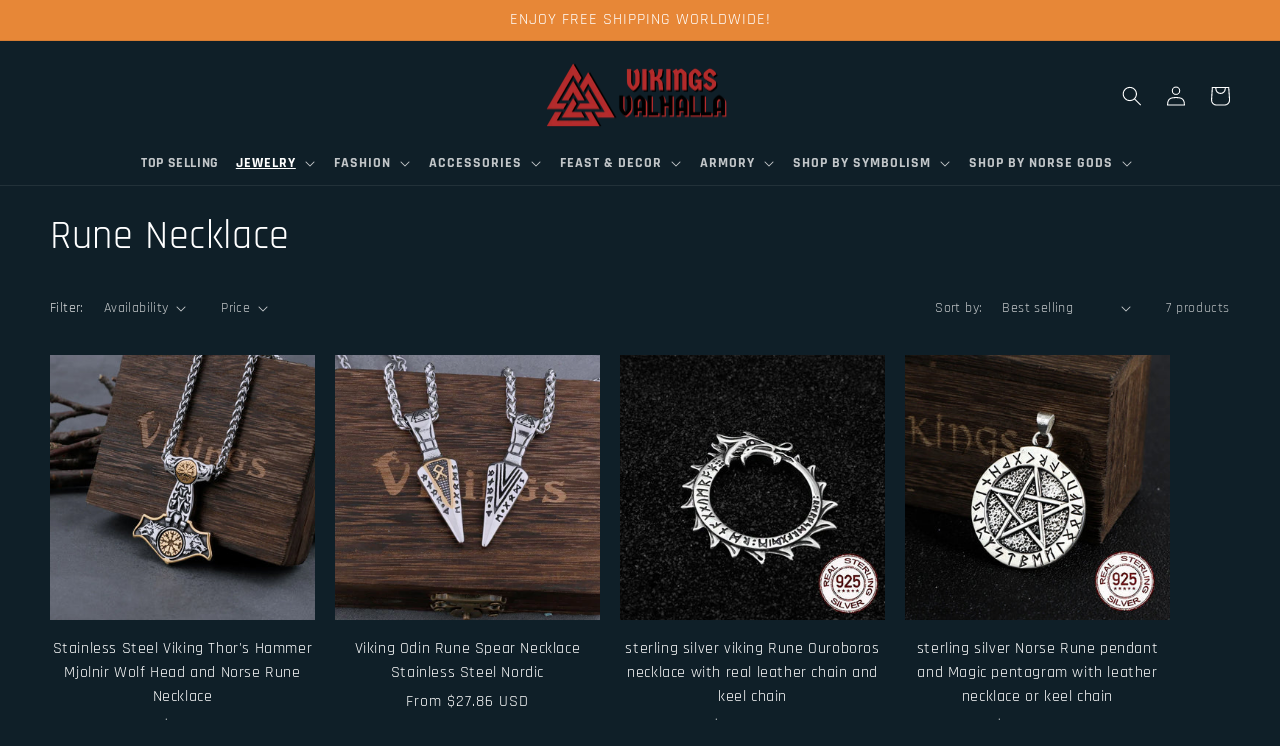

--- FILE ---
content_type: text/html; charset=utf-8
request_url: https://vikings-valhalla.com/collections/rune-necklace
body_size: 47332
content:
<!doctype html>
<html class="no-js" lang="en">
  <head>
    <script src="https://www.googleoptimize.com/optimize.js?id=OPT-K7BP2CL"></script>
    <meta charset="utf-8">
    <meta http-equiv="X-UA-Compatible" content="IE=edge">
    <meta name="viewport" content="width=device-width,initial-scale=1">
    <meta name="theme-color" content="">
    <meta name="google-site-verification" content="dCGE1HrDFWaxzlrabph5KrHN0hwttyYwBB1qorz7AUE" />
    <link rel="canonical" href="https://vikings-valhalla.com/collections/rune-necklace">
    <link rel="preconnect" href="https://cdn.shopify.com" crossorigin><link rel="icon" type="image/png" href="//vikings-valhalla.com/cdn/shop/files/valknut-5.png?crop=center&height=32&v=1648337279&width=32"><link rel="preconnect" href="https://fonts.shopifycdn.com" crossorigin><title>
      Rune Necklace
 &ndash; Vikings of Valhalla US</title>

    
      <meta name="description" content="Vikings of Valhalla delivers the most beautiful and largest collection of Rune Necklaces Available online! Free Delivery - 24/7 Customer Support.">
    

    

<meta property="og:site_name" content="Vikings of Valhalla US">
<meta property="og:url" content="https://vikings-valhalla.com/collections/rune-necklace">
<meta property="og:title" content="Rune Necklace">
<meta property="og:type" content="website">
<meta property="og:description" content="Vikings of Valhalla delivers the most beautiful and largest collection of Rune Necklaces Available online! Free Delivery - 24/7 Customer Support."><meta property="og:image" content="http://vikings-valhalla.com/cdn/shop/files/vikings-valhalla_5d8c0bf8-0eba-484d-9b3b-26a0a7fe0501.png?v=1636148305">
  <meta property="og:image:secure_url" content="https://vikings-valhalla.com/cdn/shop/files/vikings-valhalla_5d8c0bf8-0eba-484d-9b3b-26a0a7fe0501.png?v=1636148305">
  <meta property="og:image:width" content="1800">
  <meta property="og:image:height" content="825"><meta name="twitter:site" content="@VikingStore6"><meta name="twitter:card" content="summary_large_image">
<meta name="twitter:title" content="Rune Necklace">
<meta name="twitter:description" content="Vikings of Valhalla delivers the most beautiful and largest collection of Rune Necklaces Available online! Free Delivery - 24/7 Customer Support.">
 

    <script src="//vikings-valhalla.com/cdn/shop/t/5/assets/constants.js?v=165488195745554878101677701296" defer="defer"></script>
    <script src="//vikings-valhalla.com/cdn/shop/t/5/assets/pubsub.js?v=2921868252632587581677701299" defer="defer"></script>
    <script src="//vikings-valhalla.com/cdn/shop/t/5/assets/global.js?v=85297797553816670871677701298" defer="defer"></script>
    <script src="//vikings-valhalla.com/cdn/shop/t/5/assets/custom.js?v=19073807172376784241699278665" defer="defer"></script>
    <script src="https://ajax.googleapis.com/ajax/libs/jquery/3.6.3/jquery.min.js"></script>
<script src="https://cdnjs.cloudflare.com/ajax/libs/slick-carousel/1.8.1/slick.min.js"></script>
   <script src="https://cdnjs.cloudflare.com/ajax/libs/jquery/3.6.3/jquery.min.js" integrity="sha512-STof4xm1wgkfm7heWqFJVn58Hm3EtS31XFaagaa8VMReCXAkQnJZ+jEy8PCC/iT18dFy95WcExNHFTqLyp72eQ==" crossorigin="anonymous" referrerpolicy="no-referrer"></script>
<link rel="stylesheet" href="https://cdnjs.cloudflare.com/ajax/libs/slick-carousel/1.8.1/slick.min.css"/>
<link rel="stylesheet" href="https://cdnjs.cloudflare.com/ajax/libs/slick-carousel/1.8.1/slick-theme.css"/>
    <script>window.performance && window.performance.mark && window.performance.mark('shopify.content_for_header.start');</script><meta id="shopify-digital-wallet" name="shopify-digital-wallet" content="/10129473617/digital_wallets/dialog">
<meta name="shopify-checkout-api-token" content="72b3632c7657881a52de624076056913">
<meta id="in-context-paypal-metadata" data-shop-id="10129473617" data-venmo-supported="true" data-environment="production" data-locale="en_US" data-paypal-v4="true" data-currency="USD">
<link rel="alternate" type="application/atom+xml" title="Feed" href="/collections/rune-necklace.atom" />
<link rel="alternate" type="application/json+oembed" href="https://vikings-valhalla.com/collections/rune-necklace.oembed">
<script async="async" src="/checkouts/internal/preloads.js?locale=en-US"></script>
<link rel="preconnect" href="https://shop.app" crossorigin="anonymous">
<script async="async" src="https://shop.app/checkouts/internal/preloads.js?locale=en-US&shop_id=10129473617" crossorigin="anonymous"></script>
<script id="apple-pay-shop-capabilities" type="application/json">{"shopId":10129473617,"countryCode":"US","currencyCode":"USD","merchantCapabilities":["supports3DS"],"merchantId":"gid:\/\/shopify\/Shop\/10129473617","merchantName":"Vikings of Valhalla US","requiredBillingContactFields":["postalAddress","email"],"requiredShippingContactFields":["postalAddress","email"],"shippingType":"shipping","supportedNetworks":["visa","masterCard","amex","discover","elo","jcb"],"total":{"type":"pending","label":"Vikings of Valhalla US","amount":"1.00"},"shopifyPaymentsEnabled":true,"supportsSubscriptions":true}</script>
<script id="shopify-features" type="application/json">{"accessToken":"72b3632c7657881a52de624076056913","betas":["rich-media-storefront-analytics"],"domain":"vikings-valhalla.com","predictiveSearch":true,"shopId":10129473617,"locale":"en"}</script>
<script>var Shopify = Shopify || {};
Shopify.shop = "bbraceletstore.myshopify.com";
Shopify.locale = "en";
Shopify.currency = {"active":"USD","rate":"1.0"};
Shopify.country = "US";
Shopify.theme = {"name":"Dawn 5 March 2023  (Dark Mode)","id":124217884753,"schema_name":"Dawn","schema_version":"8.0.0","theme_store_id":887,"role":"main"};
Shopify.theme.handle = "null";
Shopify.theme.style = {"id":null,"handle":null};
Shopify.cdnHost = "vikings-valhalla.com/cdn";
Shopify.routes = Shopify.routes || {};
Shopify.routes.root = "/";</script>
<script type="module">!function(o){(o.Shopify=o.Shopify||{}).modules=!0}(window);</script>
<script>!function(o){function n(){var o=[];function n(){o.push(Array.prototype.slice.apply(arguments))}return n.q=o,n}var t=o.Shopify=o.Shopify||{};t.loadFeatures=n(),t.autoloadFeatures=n()}(window);</script>
<script>
  window.ShopifyPay = window.ShopifyPay || {};
  window.ShopifyPay.apiHost = "shop.app\/pay";
  window.ShopifyPay.redirectState = null;
</script>
<script id="shop-js-analytics" type="application/json">{"pageType":"collection"}</script>
<script defer="defer" async type="module" src="//vikings-valhalla.com/cdn/shopifycloud/shop-js/modules/v2/client.init-shop-cart-sync_BT-GjEfc.en.esm.js"></script>
<script defer="defer" async type="module" src="//vikings-valhalla.com/cdn/shopifycloud/shop-js/modules/v2/chunk.common_D58fp_Oc.esm.js"></script>
<script defer="defer" async type="module" src="//vikings-valhalla.com/cdn/shopifycloud/shop-js/modules/v2/chunk.modal_xMitdFEc.esm.js"></script>
<script type="module">
  await import("//vikings-valhalla.com/cdn/shopifycloud/shop-js/modules/v2/client.init-shop-cart-sync_BT-GjEfc.en.esm.js");
await import("//vikings-valhalla.com/cdn/shopifycloud/shop-js/modules/v2/chunk.common_D58fp_Oc.esm.js");
await import("//vikings-valhalla.com/cdn/shopifycloud/shop-js/modules/v2/chunk.modal_xMitdFEc.esm.js");

  window.Shopify.SignInWithShop?.initShopCartSync?.({"fedCMEnabled":true,"windoidEnabled":true});

</script>
<script>
  window.Shopify = window.Shopify || {};
  if (!window.Shopify.featureAssets) window.Shopify.featureAssets = {};
  window.Shopify.featureAssets['shop-js'] = {"shop-cart-sync":["modules/v2/client.shop-cart-sync_DZOKe7Ll.en.esm.js","modules/v2/chunk.common_D58fp_Oc.esm.js","modules/v2/chunk.modal_xMitdFEc.esm.js"],"init-fed-cm":["modules/v2/client.init-fed-cm_B6oLuCjv.en.esm.js","modules/v2/chunk.common_D58fp_Oc.esm.js","modules/v2/chunk.modal_xMitdFEc.esm.js"],"shop-cash-offers":["modules/v2/client.shop-cash-offers_D2sdYoxE.en.esm.js","modules/v2/chunk.common_D58fp_Oc.esm.js","modules/v2/chunk.modal_xMitdFEc.esm.js"],"shop-login-button":["modules/v2/client.shop-login-button_QeVjl5Y3.en.esm.js","modules/v2/chunk.common_D58fp_Oc.esm.js","modules/v2/chunk.modal_xMitdFEc.esm.js"],"pay-button":["modules/v2/client.pay-button_DXTOsIq6.en.esm.js","modules/v2/chunk.common_D58fp_Oc.esm.js","modules/v2/chunk.modal_xMitdFEc.esm.js"],"shop-button":["modules/v2/client.shop-button_DQZHx9pm.en.esm.js","modules/v2/chunk.common_D58fp_Oc.esm.js","modules/v2/chunk.modal_xMitdFEc.esm.js"],"avatar":["modules/v2/client.avatar_BTnouDA3.en.esm.js"],"init-windoid":["modules/v2/client.init-windoid_CR1B-cfM.en.esm.js","modules/v2/chunk.common_D58fp_Oc.esm.js","modules/v2/chunk.modal_xMitdFEc.esm.js"],"init-shop-for-new-customer-accounts":["modules/v2/client.init-shop-for-new-customer-accounts_C_vY_xzh.en.esm.js","modules/v2/client.shop-login-button_QeVjl5Y3.en.esm.js","modules/v2/chunk.common_D58fp_Oc.esm.js","modules/v2/chunk.modal_xMitdFEc.esm.js"],"init-shop-email-lookup-coordinator":["modules/v2/client.init-shop-email-lookup-coordinator_BI7n9ZSv.en.esm.js","modules/v2/chunk.common_D58fp_Oc.esm.js","modules/v2/chunk.modal_xMitdFEc.esm.js"],"init-shop-cart-sync":["modules/v2/client.init-shop-cart-sync_BT-GjEfc.en.esm.js","modules/v2/chunk.common_D58fp_Oc.esm.js","modules/v2/chunk.modal_xMitdFEc.esm.js"],"shop-toast-manager":["modules/v2/client.shop-toast-manager_DiYdP3xc.en.esm.js","modules/v2/chunk.common_D58fp_Oc.esm.js","modules/v2/chunk.modal_xMitdFEc.esm.js"],"init-customer-accounts":["modules/v2/client.init-customer-accounts_D9ZNqS-Q.en.esm.js","modules/v2/client.shop-login-button_QeVjl5Y3.en.esm.js","modules/v2/chunk.common_D58fp_Oc.esm.js","modules/v2/chunk.modal_xMitdFEc.esm.js"],"init-customer-accounts-sign-up":["modules/v2/client.init-customer-accounts-sign-up_iGw4briv.en.esm.js","modules/v2/client.shop-login-button_QeVjl5Y3.en.esm.js","modules/v2/chunk.common_D58fp_Oc.esm.js","modules/v2/chunk.modal_xMitdFEc.esm.js"],"shop-follow-button":["modules/v2/client.shop-follow-button_CqMgW2wH.en.esm.js","modules/v2/chunk.common_D58fp_Oc.esm.js","modules/v2/chunk.modal_xMitdFEc.esm.js"],"checkout-modal":["modules/v2/client.checkout-modal_xHeaAweL.en.esm.js","modules/v2/chunk.common_D58fp_Oc.esm.js","modules/v2/chunk.modal_xMitdFEc.esm.js"],"shop-login":["modules/v2/client.shop-login_D91U-Q7h.en.esm.js","modules/v2/chunk.common_D58fp_Oc.esm.js","modules/v2/chunk.modal_xMitdFEc.esm.js"],"lead-capture":["modules/v2/client.lead-capture_BJmE1dJe.en.esm.js","modules/v2/chunk.common_D58fp_Oc.esm.js","modules/v2/chunk.modal_xMitdFEc.esm.js"],"payment-terms":["modules/v2/client.payment-terms_Ci9AEqFq.en.esm.js","modules/v2/chunk.common_D58fp_Oc.esm.js","modules/v2/chunk.modal_xMitdFEc.esm.js"]};
</script>
<script>(function() {
  var isLoaded = false;
  function asyncLoad() {
    if (isLoaded) return;
    isLoaded = true;
    var urls = ["https:\/\/loox.io\/widget\/Ko9L-XIGb_\/loox.1730851122929.js?shop=bbraceletstore.myshopify.com"];
    for (var i = 0; i < urls.length; i++) {
      var s = document.createElement('script');
      s.type = 'text/javascript';
      s.async = true;
      s.src = urls[i];
      var x = document.getElementsByTagName('script')[0];
      x.parentNode.insertBefore(s, x);
    }
  };
  if(window.attachEvent) {
    window.attachEvent('onload', asyncLoad);
  } else {
    window.addEventListener('load', asyncLoad, false);
  }
})();</script>
<script id="__st">var __st={"a":10129473617,"offset":-25200,"reqid":"309cf83c-0f8b-426d-85c9-42a34727e64c-1769055843","pageurl":"vikings-valhalla.com\/collections\/rune-necklace","u":"a8efb1d46e38","p":"collection","rtyp":"collection","rid":264197210193};</script>
<script>window.ShopifyPaypalV4VisibilityTracking = true;</script>
<script id="captcha-bootstrap">!function(){'use strict';const t='contact',e='account',n='new_comment',o=[[t,t],['blogs',n],['comments',n],[t,'customer']],c=[[e,'customer_login'],[e,'guest_login'],[e,'recover_customer_password'],[e,'create_customer']],r=t=>t.map((([t,e])=>`form[action*='/${t}']:not([data-nocaptcha='true']) input[name='form_type'][value='${e}']`)).join(','),a=t=>()=>t?[...document.querySelectorAll(t)].map((t=>t.form)):[];function s(){const t=[...o],e=r(t);return a(e)}const i='password',u='form_key',d=['recaptcha-v3-token','g-recaptcha-response','h-captcha-response',i],f=()=>{try{return window.sessionStorage}catch{return}},m='__shopify_v',_=t=>t.elements[u];function p(t,e,n=!1){try{const o=window.sessionStorage,c=JSON.parse(o.getItem(e)),{data:r}=function(t){const{data:e,action:n}=t;return t[m]||n?{data:e,action:n}:{data:t,action:n}}(c);for(const[e,n]of Object.entries(r))t.elements[e]&&(t.elements[e].value=n);n&&o.removeItem(e)}catch(o){console.error('form repopulation failed',{error:o})}}const l='form_type',E='cptcha';function T(t){t.dataset[E]=!0}const w=window,h=w.document,L='Shopify',v='ce_forms',y='captcha';let A=!1;((t,e)=>{const n=(g='f06e6c50-85a8-45c8-87d0-21a2b65856fe',I='https://cdn.shopify.com/shopifycloud/storefront-forms-hcaptcha/ce_storefront_forms_captcha_hcaptcha.v1.5.2.iife.js',D={infoText:'Protected by hCaptcha',privacyText:'Privacy',termsText:'Terms'},(t,e,n)=>{const o=w[L][v],c=o.bindForm;if(c)return c(t,g,e,D).then(n);var r;o.q.push([[t,g,e,D],n]),r=I,A||(h.body.append(Object.assign(h.createElement('script'),{id:'captcha-provider',async:!0,src:r})),A=!0)});var g,I,D;w[L]=w[L]||{},w[L][v]=w[L][v]||{},w[L][v].q=[],w[L][y]=w[L][y]||{},w[L][y].protect=function(t,e){n(t,void 0,e),T(t)},Object.freeze(w[L][y]),function(t,e,n,w,h,L){const[v,y,A,g]=function(t,e,n){const i=e?o:[],u=t?c:[],d=[...i,...u],f=r(d),m=r(i),_=r(d.filter((([t,e])=>n.includes(e))));return[a(f),a(m),a(_),s()]}(w,h,L),I=t=>{const e=t.target;return e instanceof HTMLFormElement?e:e&&e.form},D=t=>v().includes(t);t.addEventListener('submit',(t=>{const e=I(t);if(!e)return;const n=D(e)&&!e.dataset.hcaptchaBound&&!e.dataset.recaptchaBound,o=_(e),c=g().includes(e)&&(!o||!o.value);(n||c)&&t.preventDefault(),c&&!n&&(function(t){try{if(!f())return;!function(t){const e=f();if(!e)return;const n=_(t);if(!n)return;const o=n.value;o&&e.removeItem(o)}(t);const e=Array.from(Array(32),(()=>Math.random().toString(36)[2])).join('');!function(t,e){_(t)||t.append(Object.assign(document.createElement('input'),{type:'hidden',name:u})),t.elements[u].value=e}(t,e),function(t,e){const n=f();if(!n)return;const o=[...t.querySelectorAll(`input[type='${i}']`)].map((({name:t})=>t)),c=[...d,...o],r={};for(const[a,s]of new FormData(t).entries())c.includes(a)||(r[a]=s);n.setItem(e,JSON.stringify({[m]:1,action:t.action,data:r}))}(t,e)}catch(e){console.error('failed to persist form',e)}}(e),e.submit())}));const S=(t,e)=>{t&&!t.dataset[E]&&(n(t,e.some((e=>e===t))),T(t))};for(const o of['focusin','change'])t.addEventListener(o,(t=>{const e=I(t);D(e)&&S(e,y())}));const B=e.get('form_key'),M=e.get(l),P=B&&M;t.addEventListener('DOMContentLoaded',(()=>{const t=y();if(P)for(const e of t)e.elements[l].value===M&&p(e,B);[...new Set([...A(),...v().filter((t=>'true'===t.dataset.shopifyCaptcha))])].forEach((e=>S(e,t)))}))}(h,new URLSearchParams(w.location.search),n,t,e,['guest_login'])})(!0,!0)}();</script>
<script integrity="sha256-4kQ18oKyAcykRKYeNunJcIwy7WH5gtpwJnB7kiuLZ1E=" data-source-attribution="shopify.loadfeatures" defer="defer" src="//vikings-valhalla.com/cdn/shopifycloud/storefront/assets/storefront/load_feature-a0a9edcb.js" crossorigin="anonymous"></script>
<script crossorigin="anonymous" defer="defer" src="//vikings-valhalla.com/cdn/shopifycloud/storefront/assets/shopify_pay/storefront-65b4c6d7.js?v=20250812"></script>
<script data-source-attribution="shopify.dynamic_checkout.dynamic.init">var Shopify=Shopify||{};Shopify.PaymentButton=Shopify.PaymentButton||{isStorefrontPortableWallets:!0,init:function(){window.Shopify.PaymentButton.init=function(){};var t=document.createElement("script");t.src="https://vikings-valhalla.com/cdn/shopifycloud/portable-wallets/latest/portable-wallets.en.js",t.type="module",document.head.appendChild(t)}};
</script>
<script data-source-attribution="shopify.dynamic_checkout.buyer_consent">
  function portableWalletsHideBuyerConsent(e){var t=document.getElementById("shopify-buyer-consent"),n=document.getElementById("shopify-subscription-policy-button");t&&n&&(t.classList.add("hidden"),t.setAttribute("aria-hidden","true"),n.removeEventListener("click",e))}function portableWalletsShowBuyerConsent(e){var t=document.getElementById("shopify-buyer-consent"),n=document.getElementById("shopify-subscription-policy-button");t&&n&&(t.classList.remove("hidden"),t.removeAttribute("aria-hidden"),n.addEventListener("click",e))}window.Shopify?.PaymentButton&&(window.Shopify.PaymentButton.hideBuyerConsent=portableWalletsHideBuyerConsent,window.Shopify.PaymentButton.showBuyerConsent=portableWalletsShowBuyerConsent);
</script>
<script data-source-attribution="shopify.dynamic_checkout.cart.bootstrap">document.addEventListener("DOMContentLoaded",(function(){function t(){return document.querySelector("shopify-accelerated-checkout-cart, shopify-accelerated-checkout")}if(t())Shopify.PaymentButton.init();else{new MutationObserver((function(e,n){t()&&(Shopify.PaymentButton.init(),n.disconnect())})).observe(document.body,{childList:!0,subtree:!0})}}));
</script>
<link id="shopify-accelerated-checkout-styles" rel="stylesheet" media="screen" href="https://vikings-valhalla.com/cdn/shopifycloud/portable-wallets/latest/accelerated-checkout-backwards-compat.css" crossorigin="anonymous">
<style id="shopify-accelerated-checkout-cart">
        #shopify-buyer-consent {
  margin-top: 1em;
  display: inline-block;
  width: 100%;
}

#shopify-buyer-consent.hidden {
  display: none;
}

#shopify-subscription-policy-button {
  background: none;
  border: none;
  padding: 0;
  text-decoration: underline;
  font-size: inherit;
  cursor: pointer;
}

#shopify-subscription-policy-button::before {
  box-shadow: none;
}

      </style>
<script id="sections-script" data-sections="header,footer" defer="defer" src="//vikings-valhalla.com/cdn/shop/t/5/compiled_assets/scripts.js?v=2986"></script>
<script>window.performance && window.performance.mark && window.performance.mark('shopify.content_for_header.end');</script>


    <style data-shopify>
      @font-face {
  font-family: Rajdhani;
  font-weight: 400;
  font-style: normal;
  font-display: swap;
  src: url("//vikings-valhalla.com/cdn/fonts/rajdhani/rajdhani_n4.d75f91cce12eba565fc1d8812afb871b8c06c1ae.woff2") format("woff2"),
       url("//vikings-valhalla.com/cdn/fonts/rajdhani/rajdhani_n4.ba569c8777ef4155de7312c47f1ecce577234039.woff") format("woff");
}

      @font-face {
  font-family: Rajdhani;
  font-weight: 700;
  font-style: normal;
  font-display: swap;
  src: url("//vikings-valhalla.com/cdn/fonts/rajdhani/rajdhani_n7.25ad6e7387a0b32c9dea8f240076d23b3c06600c.woff2") format("woff2"),
       url("//vikings-valhalla.com/cdn/fonts/rajdhani/rajdhani_n7.18863849438078b0774e5b61305b5af2ee109180.woff") format("woff");
}

      
      
      @font-face {
  font-family: "Inknut Antiqua";
  font-weight: 400;
  font-style: normal;
  font-display: swap;
  src: url("//vikings-valhalla.com/cdn/fonts/inknut_antiqua/inknutantiqua_n4.249559a8734052f464f6956d9871710585dcbc74.woff2") format("woff2"),
       url("//vikings-valhalla.com/cdn/fonts/inknut_antiqua/inknutantiqua_n4.6b4d46a4ced28a8d4b255eec53724ea4f58e52c9.woff") format("woff");
}


      :root {
        --font-body-family: Rajdhani, sans-serif;
        --font-body-style: normal;
        --font-body-weight: 400;
        --font-body-weight-bold: 700;

        --font-heading-family: "Inknut Antiqua", serif;
        --font-heading-style: normal;
        --font-heading-weight: 400;

        --font-body-scale: 1.0;
        --font-heading-scale: 1.0;

        --color-base-text: 255, 255, 255;
        --color-shadow: 255, 255, 255;
        --color-base-background-1: 15, 31, 40;
        --color-base-background-2: 221, 29, 29;
        --color-base-solid-button-labels: 0, 0, 0;
        --color-base-outline-button-labels: 231, 135, 55;
        --color-base-accent-1: 231, 135, 55;
        --color-base-accent-2: 221, 29, 29;
        --payment-terms-background-color: #0f1f28;

        --gradient-base-background-1: #0f1f28;
        --gradient-base-background-2: #dd1d1d;
        --gradient-base-accent-1: #e78737;
        --gradient-base-accent-2: #dd1d1d;

        --media-padding: px;
        --media-border-opacity: 0.05;
        --media-border-width: 1px;
        --media-radius: 0px;
        --media-shadow-opacity: 0.0;
        --media-shadow-horizontal-offset: 0px;
        --media-shadow-vertical-offset: 4px;
        --media-shadow-blur-radius: 5px;
        --media-shadow-visible: 0;

        --page-width: 140rem;
        --page-width-margin: 0rem;

        --product-card-image-padding: 0.0rem;
        --product-card-corner-radius: 0.0rem;
        --product-card-text-alignment: left;
        --product-card-border-width: 0.0rem;
        --product-card-border-opacity: 0.1;
        --product-card-shadow-opacity: 0.0;
        --product-card-shadow-visible: 0;
        --product-card-shadow-horizontal-offset: 0.0rem;
        --product-card-shadow-vertical-offset: 0.4rem;
        --product-card-shadow-blur-radius: 0.5rem;

        --collection-card-image-padding: 0.0rem;
        --collection-card-corner-radius: 0.0rem;
        --collection-card-text-alignment: left;
        --collection-card-border-width: 0.0rem;
        --collection-card-border-opacity: 0.1;
        --collection-card-shadow-opacity: 0.0;
        --collection-card-shadow-visible: 0;
        --collection-card-shadow-horizontal-offset: 0.0rem;
        --collection-card-shadow-vertical-offset: 0.4rem;
        --collection-card-shadow-blur-radius: 0.5rem;

        --blog-card-image-padding: 0.0rem;
        --blog-card-corner-radius: 0.0rem;
        --blog-card-text-alignment: left;
        --blog-card-border-width: 0.0rem;
        --blog-card-border-opacity: 0.1;
        --blog-card-shadow-opacity: 0.0;
        --blog-card-shadow-visible: 0;
        --blog-card-shadow-horizontal-offset: 0.0rem;
        --blog-card-shadow-vertical-offset: 0.4rem;
        --blog-card-shadow-blur-radius: 0.5rem;

        --badge-corner-radius: 4.0rem;

        --popup-border-width: 1px;
        --popup-border-opacity: 0.1;
        --popup-corner-radius: 0px;
        --popup-shadow-opacity: 0.0;
        --popup-shadow-horizontal-offset: 0px;
        --popup-shadow-vertical-offset: 4px;
        --popup-shadow-blur-radius: 5px;

        --drawer-border-width: 1px;
        --drawer-border-opacity: 0.1;
        --drawer-shadow-opacity: 0.0;
        --drawer-shadow-horizontal-offset: 0px;
        --drawer-shadow-vertical-offset: 4px;
        --drawer-shadow-blur-radius: 5px;

        --spacing-sections-desktop: 0px;
        --spacing-sections-mobile: 0px;

        --grid-desktop-vertical-spacing: 20px;
        --grid-desktop-horizontal-spacing: 20px;
        --grid-mobile-vertical-spacing: 10px;
        --grid-mobile-horizontal-spacing: 10px;

        --text-boxes-border-opacity: 0.1;
        --text-boxes-border-width: 0px;
        --text-boxes-radius: 0px;
        --text-boxes-shadow-opacity: 0.0;
        --text-boxes-shadow-visible: 0;
        --text-boxes-shadow-horizontal-offset: 0px;
        --text-boxes-shadow-vertical-offset: 4px;
        --text-boxes-shadow-blur-radius: 5px;

        --buttons-radius: 0px;
        --buttons-radius-outset: 0px;
        --buttons-border-width: 1px;
        --buttons-border-opacity: 1.0;
        --buttons-shadow-opacity: 0.0;
        --buttons-shadow-visible: 0;
        --buttons-shadow-horizontal-offset: 0px;
        --buttons-shadow-vertical-offset: 4px;
        --buttons-shadow-blur-radius: 5px;
        --buttons-border-offset: 0px;

        --inputs-radius: 0px;
        --inputs-border-width: 1px;
        --inputs-border-opacity: 0.55;
        --inputs-shadow-opacity: 0.0;
        --inputs-shadow-horizontal-offset: 0px;
        --inputs-margin-offset: 0px;
        --inputs-shadow-vertical-offset: 4px;
        --inputs-shadow-blur-radius: 5px;
        --inputs-radius-outset: 0px;

        --variant-pills-radius: 40px;
        --variant-pills-border-width: 1px;
        --variant-pills-border-opacity: 0.55;
        --variant-pills-shadow-opacity: 0.0;
        --variant-pills-shadow-horizontal-offset: 0px;
        --variant-pills-shadow-vertical-offset: 4px;
        --variant-pills-shadow-blur-radius: 5px;
      }

      *,
      *::before,
      *::after {
        box-sizing: inherit;
      }

      html {
        box-sizing: border-box;
        font-size: calc(var(--font-body-scale) * 62.5%);
        height: 100%;
      }

      body {
        display: grid;
        grid-template-rows: auto auto 1fr auto;
        grid-template-columns: 100%;
        min-height: 100%;
        margin: 0;
        font-size: 1.5rem;
        letter-spacing: 0.06rem;
        line-height: calc(1 + 0.8 / var(--font-body-scale));
        font-family: var(--font-body-family);
        font-style: var(--font-body-style);
        font-weight: var(--font-body-weight);
      }

      @media screen and (min-width: 750px) {
        body {
          font-size: 1.6rem;
        }
      }
    </style>

    <link href="//vikings-valhalla.com/cdn/shop/t/5/assets/base.css?v=12131810592668766681682671321" rel="stylesheet" type="text/css" media="all" />
    <link href="//vikings-valhalla.com/cdn/shop/t/5/assets/custom.css?v=31211720789234384421699340609" rel="stylesheet" type="text/css" media="all" />
<link rel="preload" as="font" href="//vikings-valhalla.com/cdn/fonts/rajdhani/rajdhani_n4.d75f91cce12eba565fc1d8812afb871b8c06c1ae.woff2" type="font/woff2" crossorigin><link rel="preload" as="font" href="//vikings-valhalla.com/cdn/fonts/inknut_antiqua/inknutantiqua_n4.249559a8734052f464f6956d9871710585dcbc74.woff2" type="font/woff2" crossorigin><link rel="stylesheet" href="//vikings-valhalla.com/cdn/shop/t/5/assets/component-predictive-search.css?v=85913294783299393391677701297" media="print" onload="this.media='all'"><script>document.documentElement.className = document.documentElement.className.replace('no-js', 'js');
    if (Shopify.designMode) {
      document.documentElement.classList.add('shopify-design-mode');
    }
    </script>
  
<script src="//cdn.shopify.com/s/files/1/0382/4185/files/ajaxinate.js?937" type="text/javascript"></script>

  <link href="https://monorail-edge.shopifysvc.com" rel="dns-prefetch">
<script>(function(){if ("sendBeacon" in navigator && "performance" in window) {try {var session_token_from_headers = performance.getEntriesByType('navigation')[0].serverTiming.find(x => x.name == '_s').description;} catch {var session_token_from_headers = undefined;}var session_cookie_matches = document.cookie.match(/_shopify_s=([^;]*)/);var session_token_from_cookie = session_cookie_matches && session_cookie_matches.length === 2 ? session_cookie_matches[1] : "";var session_token = session_token_from_headers || session_token_from_cookie || "";function handle_abandonment_event(e) {var entries = performance.getEntries().filter(function(entry) {return /monorail-edge.shopifysvc.com/.test(entry.name);});if (!window.abandonment_tracked && entries.length === 0) {window.abandonment_tracked = true;var currentMs = Date.now();var navigation_start = performance.timing.navigationStart;var payload = {shop_id: 10129473617,url: window.location.href,navigation_start,duration: currentMs - navigation_start,session_token,page_type: "collection"};window.navigator.sendBeacon("https://monorail-edge.shopifysvc.com/v1/produce", JSON.stringify({schema_id: "online_store_buyer_site_abandonment/1.1",payload: payload,metadata: {event_created_at_ms: currentMs,event_sent_at_ms: currentMs}}));}}window.addEventListener('pagehide', handle_abandonment_event);}}());</script>
<script id="web-pixels-manager-setup">(function e(e,d,r,n,o){if(void 0===o&&(o={}),!Boolean(null===(a=null===(i=window.Shopify)||void 0===i?void 0:i.analytics)||void 0===a?void 0:a.replayQueue)){var i,a;window.Shopify=window.Shopify||{};var t=window.Shopify;t.analytics=t.analytics||{};var s=t.analytics;s.replayQueue=[],s.publish=function(e,d,r){return s.replayQueue.push([e,d,r]),!0};try{self.performance.mark("wpm:start")}catch(e){}var l=function(){var e={modern:/Edge?\/(1{2}[4-9]|1[2-9]\d|[2-9]\d{2}|\d{4,})\.\d+(\.\d+|)|Firefox\/(1{2}[4-9]|1[2-9]\d|[2-9]\d{2}|\d{4,})\.\d+(\.\d+|)|Chrom(ium|e)\/(9{2}|\d{3,})\.\d+(\.\d+|)|(Maci|X1{2}).+ Version\/(15\.\d+|(1[6-9]|[2-9]\d|\d{3,})\.\d+)([,.]\d+|)( \(\w+\)|)( Mobile\/\w+|) Safari\/|Chrome.+OPR\/(9{2}|\d{3,})\.\d+\.\d+|(CPU[ +]OS|iPhone[ +]OS|CPU[ +]iPhone|CPU IPhone OS|CPU iPad OS)[ +]+(15[._]\d+|(1[6-9]|[2-9]\d|\d{3,})[._]\d+)([._]\d+|)|Android:?[ /-](13[3-9]|1[4-9]\d|[2-9]\d{2}|\d{4,})(\.\d+|)(\.\d+|)|Android.+Firefox\/(13[5-9]|1[4-9]\d|[2-9]\d{2}|\d{4,})\.\d+(\.\d+|)|Android.+Chrom(ium|e)\/(13[3-9]|1[4-9]\d|[2-9]\d{2}|\d{4,})\.\d+(\.\d+|)|SamsungBrowser\/([2-9]\d|\d{3,})\.\d+/,legacy:/Edge?\/(1[6-9]|[2-9]\d|\d{3,})\.\d+(\.\d+|)|Firefox\/(5[4-9]|[6-9]\d|\d{3,})\.\d+(\.\d+|)|Chrom(ium|e)\/(5[1-9]|[6-9]\d|\d{3,})\.\d+(\.\d+|)([\d.]+$|.*Safari\/(?![\d.]+ Edge\/[\d.]+$))|(Maci|X1{2}).+ Version\/(10\.\d+|(1[1-9]|[2-9]\d|\d{3,})\.\d+)([,.]\d+|)( \(\w+\)|)( Mobile\/\w+|) Safari\/|Chrome.+OPR\/(3[89]|[4-9]\d|\d{3,})\.\d+\.\d+|(CPU[ +]OS|iPhone[ +]OS|CPU[ +]iPhone|CPU IPhone OS|CPU iPad OS)[ +]+(10[._]\d+|(1[1-9]|[2-9]\d|\d{3,})[._]\d+)([._]\d+|)|Android:?[ /-](13[3-9]|1[4-9]\d|[2-9]\d{2}|\d{4,})(\.\d+|)(\.\d+|)|Mobile Safari.+OPR\/([89]\d|\d{3,})\.\d+\.\d+|Android.+Firefox\/(13[5-9]|1[4-9]\d|[2-9]\d{2}|\d{4,})\.\d+(\.\d+|)|Android.+Chrom(ium|e)\/(13[3-9]|1[4-9]\d|[2-9]\d{2}|\d{4,})\.\d+(\.\d+|)|Android.+(UC? ?Browser|UCWEB|U3)[ /]?(15\.([5-9]|\d{2,})|(1[6-9]|[2-9]\d|\d{3,})\.\d+)\.\d+|SamsungBrowser\/(5\.\d+|([6-9]|\d{2,})\.\d+)|Android.+MQ{2}Browser\/(14(\.(9|\d{2,})|)|(1[5-9]|[2-9]\d|\d{3,})(\.\d+|))(\.\d+|)|K[Aa][Ii]OS\/(3\.\d+|([4-9]|\d{2,})\.\d+)(\.\d+|)/},d=e.modern,r=e.legacy,n=navigator.userAgent;return n.match(d)?"modern":n.match(r)?"legacy":"unknown"}(),u="modern"===l?"modern":"legacy",c=(null!=n?n:{modern:"",legacy:""})[u],f=function(e){return[e.baseUrl,"/wpm","/b",e.hashVersion,"modern"===e.buildTarget?"m":"l",".js"].join("")}({baseUrl:d,hashVersion:r,buildTarget:u}),m=function(e){var d=e.version,r=e.bundleTarget,n=e.surface,o=e.pageUrl,i=e.monorailEndpoint;return{emit:function(e){var a=e.status,t=e.errorMsg,s=(new Date).getTime(),l=JSON.stringify({metadata:{event_sent_at_ms:s},events:[{schema_id:"web_pixels_manager_load/3.1",payload:{version:d,bundle_target:r,page_url:o,status:a,surface:n,error_msg:t},metadata:{event_created_at_ms:s}}]});if(!i)return console&&console.warn&&console.warn("[Web Pixels Manager] No Monorail endpoint provided, skipping logging."),!1;try{return self.navigator.sendBeacon.bind(self.navigator)(i,l)}catch(e){}var u=new XMLHttpRequest;try{return u.open("POST",i,!0),u.setRequestHeader("Content-Type","text/plain"),u.send(l),!0}catch(e){return console&&console.warn&&console.warn("[Web Pixels Manager] Got an unhandled error while logging to Monorail."),!1}}}}({version:r,bundleTarget:l,surface:e.surface,pageUrl:self.location.href,monorailEndpoint:e.monorailEndpoint});try{o.browserTarget=l,function(e){var d=e.src,r=e.async,n=void 0===r||r,o=e.onload,i=e.onerror,a=e.sri,t=e.scriptDataAttributes,s=void 0===t?{}:t,l=document.createElement("script"),u=document.querySelector("head"),c=document.querySelector("body");if(l.async=n,l.src=d,a&&(l.integrity=a,l.crossOrigin="anonymous"),s)for(var f in s)if(Object.prototype.hasOwnProperty.call(s,f))try{l.dataset[f]=s[f]}catch(e){}if(o&&l.addEventListener("load",o),i&&l.addEventListener("error",i),u)u.appendChild(l);else{if(!c)throw new Error("Did not find a head or body element to append the script");c.appendChild(l)}}({src:f,async:!0,onload:function(){if(!function(){var e,d;return Boolean(null===(d=null===(e=window.Shopify)||void 0===e?void 0:e.analytics)||void 0===d?void 0:d.initialized)}()){var d=window.webPixelsManager.init(e)||void 0;if(d){var r=window.Shopify.analytics;r.replayQueue.forEach((function(e){var r=e[0],n=e[1],o=e[2];d.publishCustomEvent(r,n,o)})),r.replayQueue=[],r.publish=d.publishCustomEvent,r.visitor=d.visitor,r.initialized=!0}}},onerror:function(){return m.emit({status:"failed",errorMsg:"".concat(f," has failed to load")})},sri:function(e){var d=/^sha384-[A-Za-z0-9+/=]+$/;return"string"==typeof e&&d.test(e)}(c)?c:"",scriptDataAttributes:o}),m.emit({status:"loading"})}catch(e){m.emit({status:"failed",errorMsg:(null==e?void 0:e.message)||"Unknown error"})}}})({shopId: 10129473617,storefrontBaseUrl: "https://vikings-valhalla.com",extensionsBaseUrl: "https://extensions.shopifycdn.com/cdn/shopifycloud/web-pixels-manager",monorailEndpoint: "https://monorail-edge.shopifysvc.com/unstable/produce_batch",surface: "storefront-renderer",enabledBetaFlags: ["2dca8a86"],webPixelsConfigList: [{"id":"639533137","configuration":"{\"tagID\":\"2612390693312\"}","eventPayloadVersion":"v1","runtimeContext":"STRICT","scriptVersion":"18031546ee651571ed29edbe71a3550b","type":"APP","apiClientId":3009811,"privacyPurposes":["ANALYTICS","MARKETING","SALE_OF_DATA"],"dataSharingAdjustments":{"protectedCustomerApprovalScopes":["read_customer_address","read_customer_email","read_customer_name","read_customer_personal_data","read_customer_phone"]}},{"id":"613580881","configuration":"{\"storeIdentity\":\"bbraceletstore.myshopify.com\",\"baseURL\":\"https:\\\/\\\/api.printful.com\\\/shopify-pixels\"}","eventPayloadVersion":"v1","runtimeContext":"STRICT","scriptVersion":"74f275712857ab41bea9d998dcb2f9da","type":"APP","apiClientId":156624,"privacyPurposes":["ANALYTICS","MARKETING","SALE_OF_DATA"],"dataSharingAdjustments":{"protectedCustomerApprovalScopes":["read_customer_address","read_customer_email","read_customer_name","read_customer_personal_data","read_customer_phone"]}},{"id":"613548113","configuration":"{\"pixel_id\":\"3923399174563779\",\"pixel_type\":\"facebook_pixel\"}","eventPayloadVersion":"v1","runtimeContext":"OPEN","scriptVersion":"ca16bc87fe92b6042fbaa3acc2fbdaa6","type":"APP","apiClientId":2329312,"privacyPurposes":["ANALYTICS","MARKETING","SALE_OF_DATA"],"dataSharingAdjustments":{"protectedCustomerApprovalScopes":["read_customer_address","read_customer_email","read_customer_name","read_customer_personal_data","read_customer_phone"]}},{"id":"505217105","configuration":"{\"config\":\"{\\\"pixel_id\\\":\\\"G-B9Z1ZLLD6E\\\",\\\"target_country\\\":\\\"US\\\",\\\"gtag_events\\\":[{\\\"type\\\":\\\"begin_checkout\\\",\\\"action_label\\\":[\\\"G-B9Z1ZLLD6E\\\",\\\"AW-16767244707\\\/CwSHCLiC1uYZEKOzn7s-\\\"]},{\\\"type\\\":\\\"search\\\",\\\"action_label\\\":[\\\"G-B9Z1ZLLD6E\\\",\\\"AW-16767244707\\\/9DbFCLqB1uYZEKOzn7s-\\\"]},{\\\"type\\\":\\\"view_item\\\",\\\"action_label\\\":[\\\"G-B9Z1ZLLD6E\\\",\\\"AW-16767244707\\\/jOT5CLeB1uYZEKOzn7s-\\\",\\\"MC-E0LRWJ68RX\\\"]},{\\\"type\\\":\\\"purchase\\\",\\\"action_label\\\":[\\\"G-B9Z1ZLLD6E\\\",\\\"AW-16767244707\\\/alwyCLGB1uYZEKOzn7s-\\\",\\\"MC-E0LRWJ68RX\\\"]},{\\\"type\\\":\\\"page_view\\\",\\\"action_label\\\":[\\\"G-B9Z1ZLLD6E\\\",\\\"AW-16767244707\\\/1EV4CLSB1uYZEKOzn7s-\\\",\\\"MC-E0LRWJ68RX\\\"]},{\\\"type\\\":\\\"add_payment_info\\\",\\\"action_label\\\":[\\\"G-B9Z1ZLLD6E\\\",\\\"AW-16767244707\\\/dBdnCLuC1uYZEKOzn7s-\\\"]},{\\\"type\\\":\\\"add_to_cart\\\",\\\"action_label\\\":[\\\"G-B9Z1ZLLD6E\\\",\\\"AW-16767244707\\\/d0K5CL2B1uYZEKOzn7s-\\\"]}],\\\"enable_monitoring_mode\\\":false}\"}","eventPayloadVersion":"v1","runtimeContext":"OPEN","scriptVersion":"b2a88bafab3e21179ed38636efcd8a93","type":"APP","apiClientId":1780363,"privacyPurposes":[],"dataSharingAdjustments":{"protectedCustomerApprovalScopes":["read_customer_address","read_customer_email","read_customer_name","read_customer_personal_data","read_customer_phone"]}},{"id":"85131345","eventPayloadVersion":"v1","runtimeContext":"LAX","scriptVersion":"1","type":"CUSTOM","privacyPurposes":["ANALYTICS"],"name":"Google Analytics tag (migrated)"},{"id":"shopify-app-pixel","configuration":"{}","eventPayloadVersion":"v1","runtimeContext":"STRICT","scriptVersion":"0450","apiClientId":"shopify-pixel","type":"APP","privacyPurposes":["ANALYTICS","MARKETING"]},{"id":"shopify-custom-pixel","eventPayloadVersion":"v1","runtimeContext":"LAX","scriptVersion":"0450","apiClientId":"shopify-pixel","type":"CUSTOM","privacyPurposes":["ANALYTICS","MARKETING"]}],isMerchantRequest: false,initData: {"shop":{"name":"Vikings of Valhalla US","paymentSettings":{"currencyCode":"USD"},"myshopifyDomain":"bbraceletstore.myshopify.com","countryCode":"US","storefrontUrl":"https:\/\/vikings-valhalla.com"},"customer":null,"cart":null,"checkout":null,"productVariants":[],"purchasingCompany":null},},"https://vikings-valhalla.com/cdn","fcfee988w5aeb613cpc8e4bc33m6693e112",{"modern":"","legacy":""},{"shopId":"10129473617","storefrontBaseUrl":"https:\/\/vikings-valhalla.com","extensionBaseUrl":"https:\/\/extensions.shopifycdn.com\/cdn\/shopifycloud\/web-pixels-manager","surface":"storefront-renderer","enabledBetaFlags":"[\"2dca8a86\"]","isMerchantRequest":"false","hashVersion":"fcfee988w5aeb613cpc8e4bc33m6693e112","publish":"custom","events":"[[\"page_viewed\",{}],[\"collection_viewed\",{\"collection\":{\"id\":\"264197210193\",\"title\":\"Rune Necklace\",\"productVariants\":[{\"price\":{\"amount\":31.52,\"currencyCode\":\"USD\"},\"product\":{\"title\":\"Stainless Steel Viking Thor's Hammer Mjolnir Wolf Head and Norse Rune Necklace\",\"vendor\":\"Vikings of Valhalla US\",\"id\":\"7688030519377\",\"untranslatedTitle\":\"Stainless Steel Viking Thor's Hammer Mjolnir Wolf Head and Norse Rune Necklace\",\"url\":\"\/products\/stainless-steel-viking-thors-hammer-mjolnir-wolf-head-and-norse-rune-necklace-mens-compass-viking-pendant-jewelry-dropshipping\",\"type\":\"\"},\"id\":\"42034853019729\",\"image\":{\"src\":\"\/\/vikings-valhalla.com\/cdn\/shop\/files\/S01d4a7c6f3484be4ad64f07be1a86a66D.webp?v=1731020736\"},\"sku\":\"200001034:175#60cm chain\",\"title\":\"60cm chain\",\"untranslatedTitle\":\"60cm chain\"},{\"price\":{\"amount\":27.86,\"currencyCode\":\"USD\"},\"product\":{\"title\":\"Viking Odin Rune Spear Necklace Stainless Steel Nordic\",\"vendor\":\"Vikings of Valhalla US\",\"id\":\"7688029831249\",\"untranslatedTitle\":\"Viking Odin Rune Spear Necklace Stainless Steel Nordic\",\"url\":\"\/products\/viking-odin-rune-spear-necklace-stainless-steel-mens-punk-nordic-warrior-amulet-pendant-fashion-biker-male-jewelry-as-gift\",\"type\":\"\"},\"id\":\"42034847121489\",\"image\":{\"src\":\"\/\/vikings-valhalla.com\/cdn\/shop\/files\/Se5ac5826c5d14d69a199ced61778c4b2o.webp?v=1731020698\"},\"sku\":\"200001034:1433145302#Pendant Only\",\"title\":\"Pendant Only\",\"untranslatedTitle\":\"Pendant Only\"},{\"price\":{\"amount\":96.78,\"currencyCode\":\"USD\"},\"product\":{\"title\":\"sterling silver viking Rune Ouroboros necklace with real leather chain and keel chain\",\"vendor\":\"Vikings of Valhalla US\",\"id\":\"7714288435281\",\"untranslatedTitle\":\"sterling silver viking Rune Ouroboros necklace with real leather chain and keel chain\",\"url\":\"\/products\/925-sterling-silver-viking-rune-ouroboros-pendant-necklace-with-real-leather-chain-and-keel-chain-as-gift\",\"type\":\"\"},\"id\":\"42159795273809\",\"image\":{\"src\":\"\/\/vikings-valhalla.com\/cdn\/shop\/files\/HTB18fqTc9WD3KVjSZSgq6ACxVXa3_25ccbc2f-10b3-4610-a9ca-9148cdde0e8f.webp?v=1736642092\"},\"sku\":\"200000639:200661029;200007763:201441035\",\"title\":\"50cm \/ CN\",\"untranslatedTitle\":\"50cm \/ CN\"},{\"price\":{\"amount\":174.97,\"currencyCode\":\"USD\"},\"product\":{\"title\":\"sterling silver Norse Rune pendant and Magic pentagram with leather necklace or keel chain\",\"vendor\":\"Vikings of Valhalla US\",\"id\":\"7714288664657\",\"untranslatedTitle\":\"sterling silver Norse Rune pendant and Magic pentagram with leather necklace or keel chain\",\"url\":\"\/products\/925-sterling-silver-norse-rune-pendant-and-magic-pentagram-with-leather-necklace-or-keel-chain-as-gift\",\"type\":\"\"},\"id\":\"42159796420689\",\"image\":{\"src\":\"\/\/vikings-valhalla.com\/cdn\/shop\/files\/HTB13NjYdWWs3KVjSZFxq6yWUXXam.webp?v=1736642095\"},\"sku\":\"200000639:201683807;200007763:201441035\",\"title\":\"70cm \/ CN\",\"untranslatedTitle\":\"70cm \/ CN\"},{\"price\":{\"amount\":32.84,\"currencyCode\":\"USD\"},\"product\":{\"title\":\"Nordic Vikings Rune Necklaces Stainless Steel Viking Compass\",\"vendor\":\"Vikings of Valhalla US\",\"id\":\"7688028192849\",\"untranslatedTitle\":\"Nordic Vikings Rune Necklaces Stainless Steel Viking Compass\",\"url\":\"\/products\/nordic-vikings-rotate-rune-pendant-necklaces-for-men-316l-stainless-steel-viking-compass-necklace-fashion-amulet-jewelry-gifts-1\",\"type\":\"\"},\"id\":\"42034830671953\",\"image\":{\"src\":\"\/\/vikings-valhalla.com\/cdn\/shop\/files\/S008740c65e934972b7b59a7fe17941dec_fe3a2fb9-6abe-4011-8c38-19df6ad2df54.webp?v=1731020569\"},\"sku\":\"200001033:361188#60cm Chain\",\"title\":\"60cm Chain\",\"untranslatedTitle\":\"60cm Chain\"},{\"price\":{\"amount\":32.24,\"currencyCode\":\"USD\"},\"product\":{\"title\":\"Nordic Vikings Rotate Rune Necklaces Stainless Steel\",\"vendor\":\"Vikings of Valhalla US\",\"id\":\"7684016537681\",\"untranslatedTitle\":\"Nordic Vikings Rotate Rune Necklaces Stainless Steel\",\"url\":\"\/products\/nordic-vikings-rotate-rune-pendant-necklaces-for-men-316l-stainless-steel-viking-compass-necklace-fashion-amulet-jewelry-gifts\",\"type\":\"Viking Necklace\"},\"id\":\"42024064385105\",\"image\":{\"src\":\"\/\/vikings-valhalla.com\/cdn\/shop\/files\/S008740c65e934972b7b59a7fe17941dec.webp?v=1730487855\"},\"sku\":\"200001033:361188#60cm Chain\",\"title\":\"60cm Chain\",\"untranslatedTitle\":\"60cm Chain\"},{\"price\":{\"amount\":29.6,\"currencyCode\":\"USD\"},\"product\":{\"title\":\"Elder Futhark Runes Viking Necklace Norse\",\"vendor\":\"Vikings of Valhalla US\",\"id\":\"7714237186129\",\"untranslatedTitle\":\"Elder Futhark Runes Viking Necklace Norse\",\"url\":\"\/products\/pagan-elder-futhark-runes-vintage-jewelry-runic-vegvisir-compass-pendant-viking-necklace-men-women-norse-amulet-talisman-jewerly\",\"type\":\"\"},\"id\":\"42159560786001\",\"image\":{\"src\":\"\/\/vikings-valhalla.com\/cdn\/shop\/files\/H362a9ad1f24c4866b177e09d6f7f7f33B.webp?v=1736628271\"},\"sku\":\"200001034:200003763#Style 4 Metal Bronze\",\"title\":\"Style 4 Metal Bronze\",\"untranslatedTitle\":\"Style 4 Metal Bronze\"}]}}]]"});</script><script>
  window.ShopifyAnalytics = window.ShopifyAnalytics || {};
  window.ShopifyAnalytics.meta = window.ShopifyAnalytics.meta || {};
  window.ShopifyAnalytics.meta.currency = 'USD';
  var meta = {"products":[{"id":7688030519377,"gid":"gid:\/\/shopify\/Product\/7688030519377","vendor":"Vikings of Valhalla US","type":"","handle":"stainless-steel-viking-thors-hammer-mjolnir-wolf-head-and-norse-rune-necklace-mens-compass-viking-pendant-jewelry-dropshipping","variants":[{"id":42034853019729,"price":3152,"name":"Stainless Steel Viking Thor's Hammer Mjolnir Wolf Head and Norse Rune Necklace - 60cm chain","public_title":"60cm chain","sku":"200001034:175#60cm chain"},{"id":42034853052497,"price":2897,"name":"Stainless Steel Viking Thor's Hammer Mjolnir Wolf Head and Norse Rune Necklace - chainless","public_title":"chainless","sku":"200001034:496#chainless"},{"id":42034853085265,"price":2978,"name":"Stainless Steel Viking Thor's Hammer Mjolnir Wolf Head and Norse Rune Necklace - chainless 1","public_title":"chainless 1","sku":"200001034:200005184#chainless"},{"id":42034853118033,"price":3264,"name":"Stainless Steel Viking Thor's Hammer Mjolnir Wolf Head and Norse Rune Necklace - with box","public_title":"with box","sku":"200001034:200013822#with box"},{"id":42034853150801,"price":3345,"name":"Stainless Steel Viking Thor's Hammer Mjolnir Wolf Head and Norse Rune Necklace - with box 1","public_title":"with box 1","sku":"200001034:200003764#with box"},{"id":42034853183569,"price":3239,"name":"Stainless Steel Viking Thor's Hammer Mjolnir Wolf Head and Norse Rune Necklace - 60cm chain 1","public_title":"60cm chain 1","sku":"200001034:200003765#60cm chain"},{"id":42034853216337,"price":3176,"name":"Stainless Steel Viking Thor's Hammer Mjolnir Wolf Head and Norse Rune Necklace - 60cm chain 2","public_title":"60cm chain 2","sku":"200001034:200003758#60cm chain"},{"id":42034853249105,"price":2900,"name":"Stainless Steel Viking Thor's Hammer Mjolnir Wolf Head and Norse Rune Necklace - chainless 2","public_title":"chainless 2","sku":"200001034:200003759#chainless"},{"id":42034853281873,"price":2957,"name":"Stainless Steel Viking Thor's Hammer Mjolnir Wolf Head and Norse Rune Necklace - chainless 3","public_title":"chainless 3","sku":"200001034:2604813136#chainless"},{"id":42034853314641,"price":3671,"name":"Stainless Steel Viking Thor's Hammer Mjolnir Wolf Head and Norse Rune Necklace - with box 2","public_title":"with box 2","sku":"200001034:7883453201#with box"},{"id":42034853347409,"price":3734,"name":"Stainless Steel Viking Thor's Hammer Mjolnir Wolf Head and Norse Rune Necklace - with box 3","public_title":"with box 3","sku":"200001034:361180#with box"},{"id":42034853380177,"price":3230,"name":"Stainless Steel Viking Thor's Hammer Mjolnir Wolf Head and Norse Rune Necklace - 60cm chain 3","public_title":"60cm chain 3","sku":"200001034:17053024#60cm chain"}],"remote":false},{"id":7688029831249,"gid":"gid:\/\/shopify\/Product\/7688029831249","vendor":"Vikings of Valhalla US","type":"","handle":"viking-odin-rune-spear-necklace-stainless-steel-mens-punk-nordic-warrior-amulet-pendant-fashion-biker-male-jewelry-as-gift","variants":[{"id":42034847121489,"price":2786,"name":"Viking Odin Rune Spear Necklace Stainless Steel Nordic - Pendant Only","public_title":"Pendant Only","sku":"200001034:1433145302#Pendant Only"},{"id":42034847154257,"price":3635,"name":"Viking Odin Rune Spear Necklace Stainless Steel Nordic - with box","public_title":"with box","sku":"200001034:361180#with box"},{"id":42034847187025,"price":3548,"name":"Viking Odin Rune Spear Necklace Stainless Steel Nordic - with box 1","public_title":"with box 1","sku":"200001034:201673808#with box"},{"id":42034847219793,"price":3059,"name":"Viking Odin Rune Spear Necklace Stainless Steel Nordic - 60cm chain","public_title":"60cm chain","sku":"200001034:203027829#60cm chain"},{"id":42034847252561,"price":3140,"name":"Viking Odin Rune Spear Necklace Stainless Steel Nordic - 60cm chain 1","public_title":"60cm chain 1","sku":"200001034:17053024#60cm chain"},{"id":42034847285329,"price":2867,"name":"Viking Odin Rune Spear Necklace Stainless Steel Nordic - Pendant Only 1","public_title":"Pendant Only 1","sku":"200001034:201447815#Pendant Only"}],"remote":false},{"id":7714288435281,"gid":"gid:\/\/shopify\/Product\/7714288435281","vendor":"Vikings of Valhalla US","type":"","handle":"925-sterling-silver-viking-rune-ouroboros-pendant-necklace-with-real-leather-chain-and-keel-chain-as-gift","variants":[{"id":42159795273809,"price":9678,"name":"sterling silver viking Rune Ouroboros necklace with real leather chain and keel chain - 50cm \/ CN","public_title":"50cm \/ CN","sku":"200000639:200661029;200007763:201441035"},{"id":42159795306577,"price":9678,"name":"sterling silver viking Rune Ouroboros necklace with real leather chain and keel chain - 50cm \/ United States","public_title":"50cm \/ United States","sku":"200000639:200661029;200007763:201336106"},{"id":42159795339345,"price":9678,"name":"sterling silver viking Rune Ouroboros necklace with real leather chain and keel chain - 70cm \/ CN","public_title":"70cm \/ CN","sku":"200000639:201683807;200007763:201441035"},{"id":42159795372113,"price":9678,"name":"sterling silver viking Rune Ouroboros necklace with real leather chain and keel chain - 70cm \/ United States","public_title":"70cm \/ United States","sku":"200000639:201683807;200007763:201336106"}],"remote":false},{"id":7714288664657,"gid":"gid:\/\/shopify\/Product\/7714288664657","vendor":"Vikings of Valhalla US","type":"","handle":"925-sterling-silver-norse-rune-pendant-and-magic-pentagram-with-leather-necklace-or-keel-chain-as-gift","variants":[{"id":42159796420689,"price":17497,"name":"sterling silver Norse Rune pendant and Magic pentagram with leather necklace or keel chain - 70cm \/ CN","public_title":"70cm \/ CN","sku":"200000639:201683807;200007763:201441035"},{"id":42159796453457,"price":17497,"name":"sterling silver Norse Rune pendant and Magic pentagram with leather necklace or keel chain - 70cm \/ United States","public_title":"70cm \/ United States","sku":"200000639:201683807;200007763:201336106"},{"id":42159796486225,"price":17497,"name":"sterling silver Norse Rune pendant and Magic pentagram with leather necklace or keel chain - 50cm \/ CN","public_title":"50cm \/ CN","sku":"200000639:200661029;200007763:201441035"},{"id":42159796518993,"price":17497,"name":"sterling silver Norse Rune pendant and Magic pentagram with leather necklace or keel chain - 50cm \/ United States","public_title":"50cm \/ United States","sku":"200000639:200661029;200007763:201336106"}],"remote":false},{"id":7688028192849,"gid":"gid:\/\/shopify\/Product\/7688028192849","vendor":"Vikings of Valhalla US","type":"","handle":"nordic-vikings-rotate-rune-pendant-necklaces-for-men-316l-stainless-steel-viking-compass-necklace-fashion-amulet-jewelry-gifts-1","variants":[{"id":42034830671953,"price":3284,"name":"Nordic Vikings Rune Necklaces Stainless Steel Viking Compass - 60cm Chain","public_title":"60cm Chain","sku":"200001033:361188#60cm Chain"},{"id":42034830704721,"price":3209,"name":"Nordic Vikings Rune Necklaces Stainless Steel Viking Compass - No Chain","public_title":"No Chain","sku":"200001033:361187#No Chain"}],"remote":false},{"id":7684016537681,"gid":"gid:\/\/shopify\/Product\/7684016537681","vendor":"Vikings of Valhalla US","type":"Viking Necklace","handle":"nordic-vikings-rotate-rune-pendant-necklaces-for-men-316l-stainless-steel-viking-compass-necklace-fashion-amulet-jewelry-gifts","variants":[{"id":42024064385105,"price":3224,"name":"Nordic Vikings Rotate Rune Necklaces Stainless Steel - 60cm Chain","public_title":"60cm Chain","sku":"200001033:361188#60cm Chain"},{"id":42024064417873,"price":3224,"name":"Nordic Vikings Rotate Rune Necklaces Stainless Steel - No Chain","public_title":"No Chain","sku":"200001033:361187#No Chain"}],"remote":false},{"id":7714237186129,"gid":"gid:\/\/shopify\/Product\/7714237186129","vendor":"Vikings of Valhalla US","type":"","handle":"pagan-elder-futhark-runes-vintage-jewelry-runic-vegvisir-compass-pendant-viking-necklace-men-women-norse-amulet-talisman-jewerly","variants":[{"id":42159560786001,"price":2960,"name":"Elder Futhark Runes Viking Necklace Norse - Style 4 Metal Bronze","public_title":"Style 4 Metal Bronze","sku":"200001034:200003763#Style 4 Metal Bronze"},{"id":42159560818769,"price":2960,"name":"Elder Futhark Runes Viking Necklace Norse - Style 4 Black Bronze","public_title":"Style 4 Black Bronze","sku":"200001034:200003759#Style 4 Black Bronze"},{"id":42159560851537,"price":2960,"name":"Elder Futhark Runes Viking Necklace Norse - Style 4 Black Silver","public_title":"Style 4 Black Silver","sku":"200001034:200003758#Style 4 Black Silver"},{"id":42159560884305,"price":2960,"name":"Elder Futhark Runes Viking Necklace Norse - Style 4 Brown Bronze","public_title":"Style 4 Brown Bronze","sku":"200001034:200003761#Style 4 Brown Bronze"},{"id":42159560917073,"price":2960,"name":"Elder Futhark Runes Viking Necklace Norse - Style 4 Metal Silver","public_title":"Style 4 Metal Silver","sku":"200001034:200003762#Style 4 Metal Silver"},{"id":42159560949841,"price":2960,"name":"Elder Futhark Runes Viking Necklace Norse - Style 4 Brown Silver","public_title":"Style 4 Brown Silver","sku":"200001034:200003760#Style 4 Brown Silver"},{"id":42159560982609,"price":2960,"name":"Elder Futhark Runes Viking Necklace Norse - Dragon Brown Bronze","public_title":"Dragon Brown Bronze","sku":"200001034:361187#Dragon Brown Bronze"},{"id":42159561015377,"price":2960,"name":"Elder Futhark Runes Viking Necklace Norse - Black Rope Silver","public_title":"Black Rope Silver","sku":"200001034:361180#Black Rope Silver"},{"id":42159561048145,"price":2960,"name":"Elder Futhark Runes Viking Necklace Norse - Dragon Black Bronze","public_title":"Dragon Black Bronze","sku":"200001034:7883453201#Dragon Black Bronze"},{"id":42159561080913,"price":2960,"name":"Elder Futhark Runes Viking Necklace Norse - Dragon Brown Silver","public_title":"Dragon Brown Silver","sku":"200001034:361181#Dragon Brown Silver"},{"id":42159561113681,"price":2960,"name":"Elder Futhark Runes Viking Necklace Norse - Dragon Metal Bronze","public_title":"Dragon Metal Bronze","sku":"200001034:200003757#Dragon Metal Bronze"},{"id":42159561146449,"price":2960,"name":"Elder Futhark Runes Viking Necklace Norse - Dragon Metal Silver","public_title":"Dragon Metal Silver","sku":"200001034:361188#Dragon Metal Silver"},{"id":42159561179217,"price":2960,"name":"Elder Futhark Runes Viking Necklace Norse - Style 2 Silver","public_title":"Style 2 Silver","sku":"200001034:203027829#Style 2 Silver"},{"id":42159561211985,"price":2960,"name":"Elder Futhark Runes Viking Necklace Norse - Metal Chain Bronze","public_title":"Metal Chain Bronze","sku":"200001034:201673808#Metal Chain Bronze"},{"id":42159561244753,"price":2960,"name":"Elder Futhark Runes Viking Necklace Norse - Dragon Black Silver","public_title":"Dragon Black Silver","sku":"200001034:2604813136#Dragon Black Silver"},{"id":42159561277521,"price":2960,"name":"Elder Futhark Runes Viking Necklace Norse - Style 2 Bronze","public_title":"Style 2 Bronze","sku":"200001034:1433145302#Style 2 Bronze"},{"id":42159561310289,"price":2960,"name":"Elder Futhark Runes Viking Necklace Norse - Metal Chain Silver","public_title":"Metal Chain Silver","sku":"200001034:201447815#Metal Chain Silver"},{"id":42159561343057,"price":2960,"name":"Elder Futhark Runes Viking Necklace Norse - Brown Rope Bronze","public_title":"Brown Rope Bronze","sku":"200001034:17053024#Brown Rope Bronze"},{"id":42159561375825,"price":2960,"name":"Elder Futhark Runes Viking Necklace Norse - Dragon 1 Silver","public_title":"Dragon 1 Silver","sku":"200001034:200003764#Dragon 1 Silver"},{"id":42159561408593,"price":2960,"name":"Elder Futhark Runes Viking Necklace Norse - Dragon 1 Bronze","public_title":"Dragon 1 Bronze","sku":"200001034:200003765#Dragon 1 Bronze"}],"remote":false}],"page":{"pageType":"collection","resourceType":"collection","resourceId":264197210193,"requestId":"309cf83c-0f8b-426d-85c9-42a34727e64c-1769055843"}};
  for (var attr in meta) {
    window.ShopifyAnalytics.meta[attr] = meta[attr];
  }
</script>
<script class="analytics">
  (function () {
    var customDocumentWrite = function(content) {
      var jquery = null;

      if (window.jQuery) {
        jquery = window.jQuery;
      } else if (window.Checkout && window.Checkout.$) {
        jquery = window.Checkout.$;
      }

      if (jquery) {
        jquery('body').append(content);
      }
    };

    var hasLoggedConversion = function(token) {
      if (token) {
        return document.cookie.indexOf('loggedConversion=' + token) !== -1;
      }
      return false;
    }

    var setCookieIfConversion = function(token) {
      if (token) {
        var twoMonthsFromNow = new Date(Date.now());
        twoMonthsFromNow.setMonth(twoMonthsFromNow.getMonth() + 2);

        document.cookie = 'loggedConversion=' + token + '; expires=' + twoMonthsFromNow;
      }
    }

    var trekkie = window.ShopifyAnalytics.lib = window.trekkie = window.trekkie || [];
    if (trekkie.integrations) {
      return;
    }
    trekkie.methods = [
      'identify',
      'page',
      'ready',
      'track',
      'trackForm',
      'trackLink'
    ];
    trekkie.factory = function(method) {
      return function() {
        var args = Array.prototype.slice.call(arguments);
        args.unshift(method);
        trekkie.push(args);
        return trekkie;
      };
    };
    for (var i = 0; i < trekkie.methods.length; i++) {
      var key = trekkie.methods[i];
      trekkie[key] = trekkie.factory(key);
    }
    trekkie.load = function(config) {
      trekkie.config = config || {};
      trekkie.config.initialDocumentCookie = document.cookie;
      var first = document.getElementsByTagName('script')[0];
      var script = document.createElement('script');
      script.type = 'text/javascript';
      script.onerror = function(e) {
        var scriptFallback = document.createElement('script');
        scriptFallback.type = 'text/javascript';
        scriptFallback.onerror = function(error) {
                var Monorail = {
      produce: function produce(monorailDomain, schemaId, payload) {
        var currentMs = new Date().getTime();
        var event = {
          schema_id: schemaId,
          payload: payload,
          metadata: {
            event_created_at_ms: currentMs,
            event_sent_at_ms: currentMs
          }
        };
        return Monorail.sendRequest("https://" + monorailDomain + "/v1/produce", JSON.stringify(event));
      },
      sendRequest: function sendRequest(endpointUrl, payload) {
        // Try the sendBeacon API
        if (window && window.navigator && typeof window.navigator.sendBeacon === 'function' && typeof window.Blob === 'function' && !Monorail.isIos12()) {
          var blobData = new window.Blob([payload], {
            type: 'text/plain'
          });

          if (window.navigator.sendBeacon(endpointUrl, blobData)) {
            return true;
          } // sendBeacon was not successful

        } // XHR beacon

        var xhr = new XMLHttpRequest();

        try {
          xhr.open('POST', endpointUrl);
          xhr.setRequestHeader('Content-Type', 'text/plain');
          xhr.send(payload);
        } catch (e) {
          console.log(e);
        }

        return false;
      },
      isIos12: function isIos12() {
        return window.navigator.userAgent.lastIndexOf('iPhone; CPU iPhone OS 12_') !== -1 || window.navigator.userAgent.lastIndexOf('iPad; CPU OS 12_') !== -1;
      }
    };
    Monorail.produce('monorail-edge.shopifysvc.com',
      'trekkie_storefront_load_errors/1.1',
      {shop_id: 10129473617,
      theme_id: 124217884753,
      app_name: "storefront",
      context_url: window.location.href,
      source_url: "//vikings-valhalla.com/cdn/s/trekkie.storefront.1bbfab421998800ff09850b62e84b8915387986d.min.js"});

        };
        scriptFallback.async = true;
        scriptFallback.src = '//vikings-valhalla.com/cdn/s/trekkie.storefront.1bbfab421998800ff09850b62e84b8915387986d.min.js';
        first.parentNode.insertBefore(scriptFallback, first);
      };
      script.async = true;
      script.src = '//vikings-valhalla.com/cdn/s/trekkie.storefront.1bbfab421998800ff09850b62e84b8915387986d.min.js';
      first.parentNode.insertBefore(script, first);
    };
    trekkie.load(
      {"Trekkie":{"appName":"storefront","development":false,"defaultAttributes":{"shopId":10129473617,"isMerchantRequest":null,"themeId":124217884753,"themeCityHash":"7231157839857412808","contentLanguage":"en","currency":"USD","eventMetadataId":"514fe5ea-66e4-42d7-a703-9ac2d2d717da"},"isServerSideCookieWritingEnabled":true,"monorailRegion":"shop_domain","enabledBetaFlags":["65f19447"]},"Session Attribution":{},"S2S":{"facebookCapiEnabled":true,"source":"trekkie-storefront-renderer","apiClientId":580111}}
    );

    var loaded = false;
    trekkie.ready(function() {
      if (loaded) return;
      loaded = true;

      window.ShopifyAnalytics.lib = window.trekkie;

      var originalDocumentWrite = document.write;
      document.write = customDocumentWrite;
      try { window.ShopifyAnalytics.merchantGoogleAnalytics.call(this); } catch(error) {};
      document.write = originalDocumentWrite;

      window.ShopifyAnalytics.lib.page(null,{"pageType":"collection","resourceType":"collection","resourceId":264197210193,"requestId":"309cf83c-0f8b-426d-85c9-42a34727e64c-1769055843","shopifyEmitted":true});

      var match = window.location.pathname.match(/checkouts\/(.+)\/(thank_you|post_purchase)/)
      var token = match? match[1]: undefined;
      if (!hasLoggedConversion(token)) {
        setCookieIfConversion(token);
        window.ShopifyAnalytics.lib.track("Viewed Product Category",{"currency":"USD","category":"Collection: rune-necklace","collectionName":"rune-necklace","collectionId":264197210193,"nonInteraction":true},undefined,undefined,{"shopifyEmitted":true});
      }
    });


        var eventsListenerScript = document.createElement('script');
        eventsListenerScript.async = true;
        eventsListenerScript.src = "//vikings-valhalla.com/cdn/shopifycloud/storefront/assets/shop_events_listener-3da45d37.js";
        document.getElementsByTagName('head')[0].appendChild(eventsListenerScript);

})();</script>
  <script>
  if (!window.ga || (window.ga && typeof window.ga !== 'function')) {
    window.ga = function ga() {
      (window.ga.q = window.ga.q || []).push(arguments);
      if (window.Shopify && window.Shopify.analytics && typeof window.Shopify.analytics.publish === 'function') {
        window.Shopify.analytics.publish("ga_stub_called", {}, {sendTo: "google_osp_migration"});
      }
      console.error("Shopify's Google Analytics stub called with:", Array.from(arguments), "\nSee https://help.shopify.com/manual/promoting-marketing/pixels/pixel-migration#google for more information.");
    };
    if (window.Shopify && window.Shopify.analytics && typeof window.Shopify.analytics.publish === 'function') {
      window.Shopify.analytics.publish("ga_stub_initialized", {}, {sendTo: "google_osp_migration"});
    }
  }
</script>
<script
  defer
  src="https://vikings-valhalla.com/cdn/shopifycloud/perf-kit/shopify-perf-kit-3.0.4.min.js"
  data-application="storefront-renderer"
  data-shop-id="10129473617"
  data-render-region="gcp-us-central1"
  data-page-type="collection"
  data-theme-instance-id="124217884753"
  data-theme-name="Dawn"
  data-theme-version="8.0.0"
  data-monorail-region="shop_domain"
  data-resource-timing-sampling-rate="10"
  data-shs="true"
  data-shs-beacon="true"
  data-shs-export-with-fetch="true"
  data-shs-logs-sample-rate="1"
  data-shs-beacon-endpoint="https://vikings-valhalla.com/api/collect"
></script>
</head>

  <body class="gradient" id="template-collection">
    <a class="skip-to-content-link button visually-hidden" href="#MainContent">
      Skip to content
    </a><!-- BEGIN sections: header-group -->
<div id="shopify-section-sections--14828445401169__announcement-bar" class="shopify-section shopify-section-group-header-group announcement-bar-section"><div class="announcement-bar color-accent-1 gradient" role="region" aria-label="Announcement" ><div class="page-width">
                <p class="announcement-bar__message center h5">
                  <span>ENJOY FREE SHIPPING WORLDWIDE!</span></p>
              </div></div>
</div><div id="shopify-section-sections--14828445401169__header" class="shopify-section shopify-section-group-header-group section-header"><link rel="stylesheet" href="//vikings-valhalla.com/cdn/shop/t/5/assets/component-list-menu.css?v=151968516119678728991677701298" media="print" onload="this.media='all'">
<link rel="stylesheet" href="//vikings-valhalla.com/cdn/shop/t/5/assets/component-search.css?v=184225813856820874251677701297" media="print" onload="this.media='all'">
<link rel="stylesheet" href="//vikings-valhalla.com/cdn/shop/t/5/assets/component-menu-drawer.css?v=182311192829367774911677701297" media="print" onload="this.media='all'">
<link rel="stylesheet" href="//vikings-valhalla.com/cdn/shop/t/5/assets/component-cart-notification.css?v=137625604348931474661677701297" media="print" onload="this.media='all'">
<link rel="stylesheet" href="//vikings-valhalla.com/cdn/shop/t/5/assets/component-cart-items.css?v=23917223812499722491677701299" media="print" onload="this.media='all'"><link rel="stylesheet" href="//vikings-valhalla.com/cdn/shop/t/5/assets/component-price.css?v=65402837579211014041677701297" media="print" onload="this.media='all'">
  <link rel="stylesheet" href="//vikings-valhalla.com/cdn/shop/t/5/assets/component-loading-overlay.css?v=167310470843593579841677701299" media="print" onload="this.media='all'"><link rel="stylesheet" href="//vikings-valhalla.com/cdn/shop/t/5/assets/component-mega-menu.css?v=164563534359856577421680856309" media="print" onload="this.media='all'">
  <noscript><link href="//vikings-valhalla.com/cdn/shop/t/5/assets/component-mega-menu.css?v=164563534359856577421680856309" rel="stylesheet" type="text/css" media="all" /></noscript><noscript><link href="//vikings-valhalla.com/cdn/shop/t/5/assets/component-list-menu.css?v=151968516119678728991677701298" rel="stylesheet" type="text/css" media="all" /></noscript>
<noscript><link href="//vikings-valhalla.com/cdn/shop/t/5/assets/component-search.css?v=184225813856820874251677701297" rel="stylesheet" type="text/css" media="all" /></noscript>
<noscript><link href="//vikings-valhalla.com/cdn/shop/t/5/assets/component-menu-drawer.css?v=182311192829367774911677701297" rel="stylesheet" type="text/css" media="all" /></noscript>
<noscript><link href="//vikings-valhalla.com/cdn/shop/t/5/assets/component-cart-notification.css?v=137625604348931474661677701297" rel="stylesheet" type="text/css" media="all" /></noscript>
<noscript><link href="//vikings-valhalla.com/cdn/shop/t/5/assets/component-cart-items.css?v=23917223812499722491677701299" rel="stylesheet" type="text/css" media="all" /></noscript>

<style>
  header-drawer {
    justify-self: start;
    margin-left: -1.2rem;
  }

  .header__heading-logo {
    max-width: 200px;
  }.scrolled-past-header .header__heading-logo {
      width: 75%;
    }@media screen and (min-width: 990px) {
    header-drawer {
      display: none;
    }
  }

  .menu-drawer-container {
    display: flex;
  }

  .list-menu {
    list-style: none;
    padding: 0;
    margin: 0;
  }

  .list-menu--inline {
    display: inline-flex;
    flex-wrap: wrap;
    margin-bottom: -5px;
  }

  summary.list-menu__item {
    padding-right: 2.7rem;
  }

  .list-menu__item {
    display: flex;
    align-items: center;
    line-height: calc(1 + 0.3 / var(--font-body-scale));
  }

  .list-menu__item--link {
    text-decoration: none;
    padding-bottom: 1rem;
    padding-top: 1rem;
    line-height: calc(1 + 0.8 / var(--font-body-scale));
  }

  @media screen and (min-width: 750px) {
    .list-menu__item--link {
      padding-bottom: 0.5rem;
      padding-top: 0.5rem;
    }
  }
</style><style data-shopify>.mega-menu__link {
    font-size: 1.5rem !important;
  }
  .header{
  padding-top: 4px;
  padding-bottom: 4px;
}

.section-header {
  margin-bottom: 0px;
}

@media screen and (min-width: 750px) {
  .section-header {
    margin-bottom: 0px;
  }
}

@media screen and (min-width: 990px) {
  .header{
    padding-top: 8px;
    padding-bottom: 8px;
  }
}
.mega-menu-connector {
  position: relative;
  display: flex;
  justify-content: center;
}
.mega-menu-connector:after {
  content: '';
  width: 100%;
  position: absolute;
  opacity: 0;
  padding-top: 2.4rem;
  padding-bottom: 2.4rem;
}

  
  
  .header {
    padding-top: 4px;
    padding-bottom: 4px;
  }

  .section-header {
    position: sticky; /* This is for fixing a Safari z-index issue. PR #2147 */
    margin-bottom: 0px;
  }

  @media screen and (min-width: 750px) {
    .section-header {
      margin-bottom: 0px;
    }
  }

  @media screen and (min-width: 990px) {
    .header {
      padding-top: 8px;
      padding-bottom: 8px;
    }
  }</style><script src="//vikings-valhalla.com/cdn/shop/t/5/assets/details-disclosure.js?v=153497636716254413831677701299" defer="defer"></script>
<script src="//vikings-valhalla.com/cdn/shop/t/5/assets/details-modal.js?v=4511761896672669691677701299" defer="defer"></script>
<script src="//vikings-valhalla.com/cdn/shop/t/5/assets/cart-notification.js?v=160453272920806432391677701297" defer="defer"></script>
<script src="//vikings-valhalla.com/cdn/shop/t/5/assets/search-form.js?v=113639710312857635801677701298" defer="defer"></script><svg xmlns="http://www.w3.org/2000/svg" class="hidden">
  <symbol id="icon-search" viewbox="0 0 18 19" fill="none">
    <path fill-rule="evenodd" clip-rule="evenodd" d="M11.03 11.68A5.784 5.784 0 112.85 3.5a5.784 5.784 0 018.18 8.18zm.26 1.12a6.78 6.78 0 11.72-.7l5.4 5.4a.5.5 0 11-.71.7l-5.41-5.4z" fill="currentColor"/>
  </symbol>

  <symbol id="icon-reset" class="icon icon-close"  fill="none" viewBox="0 0 18 18" stroke="currentColor">
    <circle r="8.5" cy="9" cx="9" stroke-opacity="0.2"/>
    <path d="M6.82972 6.82915L1.17193 1.17097" stroke-linecap="round" stroke-linejoin="round" transform="translate(5 5)"/>
    <path d="M1.22896 6.88502L6.77288 1.11523" stroke-linecap="round" stroke-linejoin="round" transform="translate(5 5)"/>
  </symbol>

  <symbol id="icon-close" class="icon icon-close" fill="none" viewBox="0 0 18 17">
    <path d="M.865 15.978a.5.5 0 00.707.707l7.433-7.431 7.579 7.282a.501.501 0 00.846-.37.5.5 0 00-.153-.351L9.712 8.546l7.417-7.416a.5.5 0 10-.707-.708L8.991 7.853 1.413.573a.5.5 0 10-.693.72l7.563 7.268-7.418 7.417z" fill="currentColor">
  </symbol>
</svg>
<sticky-header data-sticky-type="reduce-logo-size" class="header-wrapper custom-big-header color-background-1 gradient header-wrapper--border-bottom">
  <header class="header header--top-center header--mobile-center page-width header--has-menu"><header-drawer data-breakpoint="tablet">
        <details id="Details-menu-drawer-container" class="menu-drawer-container">
          <summary class="header__icon header__icon--menu header__icon--summary link focus-inset" aria-label="Menu">
            <span>
              <svg
  xmlns="http://www.w3.org/2000/svg"
  aria-hidden="true"
  focusable="false"
  class="icon icon-hamburger"
  fill="none"
  viewBox="0 0 18 16"
>
  <path d="M1 .5a.5.5 0 100 1h15.71a.5.5 0 000-1H1zM.5 8a.5.5 0 01.5-.5h15.71a.5.5 0 010 1H1A.5.5 0 01.5 8zm0 7a.5.5 0 01.5-.5h15.71a.5.5 0 010 1H1a.5.5 0 01-.5-.5z" fill="currentColor">
</svg>

              <svg
  xmlns="http://www.w3.org/2000/svg"
  aria-hidden="true"
  focusable="false"
  class="icon icon-close"
  fill="none"
  viewBox="0 0 18 17"
>
  <path d="M.865 15.978a.5.5 0 00.707.707l7.433-7.431 7.579 7.282a.501.501 0 00.846-.37.5.5 0 00-.153-.351L9.712 8.546l7.417-7.416a.5.5 0 10-.707-.708L8.991 7.853 1.413.573a.5.5 0 10-.693.72l7.563 7.268-7.418 7.417z" fill="currentColor">
</svg>

            </span>
          </summary>
          <div id="menu-drawer" class="gradient menu-drawer motion-reduce" tabindex="-1">
            <div class="menu-drawer__inner-container">
              <div class="menu-drawer__navigation-container">
                <nav class="menu-drawer__navigation">
                  <ul class="menu-drawer__menu has-submenu list-menu" role="list"><li><a href="/collections/gifts-for-your-viking-1" class="menu-drawer__menu-item list-menu__item link link--text focus-inset">
                            Top Selling
                          </a></li><li><details id="Details-menu-drawer-menu-item-2">
                            <summary class="menu-drawer__menu-item list-menu__item link link--text focus-inset menu-drawer__menu-item--active">
                              Jewelry
                              <svg
  viewBox="0 0 14 10"
  fill="none"
  aria-hidden="true"
  focusable="false"
  class="icon icon-arrow"
  xmlns="http://www.w3.org/2000/svg"
>
  <path fill-rule="evenodd" clip-rule="evenodd" d="M8.537.808a.5.5 0 01.817-.162l4 4a.5.5 0 010 .708l-4 4a.5.5 0 11-.708-.708L11.793 5.5H1a.5.5 0 010-1h10.793L8.646 1.354a.5.5 0 01-.109-.546z" fill="currentColor">
</svg>

                              <svg aria-hidden="true" focusable="false" class="icon icon-caret" viewBox="0 0 10 6">
  <path fill-rule="evenodd" clip-rule="evenodd" d="M9.354.646a.5.5 0 00-.708 0L5 4.293 1.354.646a.5.5 0 00-.708.708l4 4a.5.5 0 00.708 0l4-4a.5.5 0 000-.708z" fill="currentColor">
</svg>

                            </summary>
                            <div id="link-jewelry" class="menu-drawer__submenu has-submenu gradient motion-reduce" tabindex="-1">
                              <div class="menu-drawer__inner-submenu">
                                <button class="menu-drawer__close-button link link--text focus-inset" aria-expanded="true">
                                  <svg
  viewBox="0 0 14 10"
  fill="none"
  aria-hidden="true"
  focusable="false"
  class="icon icon-arrow"
  xmlns="http://www.w3.org/2000/svg"
>
  <path fill-rule="evenodd" clip-rule="evenodd" d="M8.537.808a.5.5 0 01.817-.162l4 4a.5.5 0 010 .708l-4 4a.5.5 0 11-.708-.708L11.793 5.5H1a.5.5 0 010-1h10.793L8.646 1.354a.5.5 0 01-.109-.546z" fill="currentColor">
</svg>

                                  Jewelry
                                </button>
                                <ul class="menu-drawer__menu list-menu" role="list" tabindex="-1"><li><details id="Details-menu-drawer-submenu-1">
                                          <summary class="menu-drawer__menu-item link link--text list-menu__item focus-inset">
                                            Rings
                                            <svg
  viewBox="0 0 14 10"
  fill="none"
  aria-hidden="true"
  focusable="false"
  class="icon icon-arrow"
  xmlns="http://www.w3.org/2000/svg"
>
  <path fill-rule="evenodd" clip-rule="evenodd" d="M8.537.808a.5.5 0 01.817-.162l4 4a.5.5 0 010 .708l-4 4a.5.5 0 11-.708-.708L11.793 5.5H1a.5.5 0 010-1h10.793L8.646 1.354a.5.5 0 01-.109-.546z" fill="currentColor">
</svg>

                                            <svg aria-hidden="true" focusable="false" class="icon icon-caret" viewBox="0 0 10 6">
  <path fill-rule="evenodd" clip-rule="evenodd" d="M9.354.646a.5.5 0 00-.708 0L5 4.293 1.354.646a.5.5 0 00-.708.708l4 4a.5.5 0 00.708 0l4-4a.5.5 0 000-.708z" fill="currentColor">
</svg>

                                          </summary>
                                          <div id="childlink-rings" class="menu-drawer__submenu has-submenu gradient motion-reduce">
                                            <button class="menu-drawer__close-button link link--text focus-inset" aria-expanded="true">
                                              <svg
  viewBox="0 0 14 10"
  fill="none"
  aria-hidden="true"
  focusable="false"
  class="icon icon-arrow"
  xmlns="http://www.w3.org/2000/svg"
>
  <path fill-rule="evenodd" clip-rule="evenodd" d="M8.537.808a.5.5 0 01.817-.162l4 4a.5.5 0 010 .708l-4 4a.5.5 0 11-.708-.708L11.793 5.5H1a.5.5 0 010-1h10.793L8.646 1.354a.5.5 0 01-.109-.546z" fill="currentColor">
</svg>

                                              Rings
                                            </button>
                                            <ul class="menu-drawer__menu list-menu" role="list" tabindex="-1"><li>
                                                  <a href="/collections/all-viking-ring-rings" class="menu-drawer__menu-item link link--text list-menu__item focus-inset">
                                                    All Rings
                                                  </a>
                                                </li><li>
                                                  <a href="/collections/best-selling-rings" class="menu-drawer__menu-item link link--text list-menu__item focus-inset">
                                                    Best Selling Rings
                                                  </a>
                                                </li><li>
                                                  <a href="/collections/wedding-rings" class="menu-drawer__menu-item link link--text list-menu__item focus-inset">
                                                    Wedding Rings
                                                  </a>
                                                </li><li>
                                                  <a href="/collections/gold-rings" class="menu-drawer__menu-item link link--text list-menu__item focus-inset">
                                                    Gold Rings
                                                  </a>
                                                </li><li>
                                                  <a href="/collections/mjolnir-rings" class="menu-drawer__menu-item link link--text list-menu__item focus-inset">
                                                    Mjolnir Rings
                                                  </a>
                                                </li><li>
                                                  <a href="/collections/vegvisir-ring" class="menu-drawer__menu-item link link--text list-menu__item focus-inset">
                                                    Vegvisir Rings
                                                  </a>
                                                </li><li>
                                                  <a href="/collections/anchor-rings-1" class="menu-drawer__menu-item link link--text list-menu__item focus-inset">
                                                    Anchor Rings
                                                  </a>
                                                </li></ul>
                                          </div>
                                        </details></li><li><details id="Details-menu-drawer-submenu-2">
                                          <summary class="menu-drawer__menu-item link link--text list-menu__item focus-inset">
                                            Bracelets
                                            <svg
  viewBox="0 0 14 10"
  fill="none"
  aria-hidden="true"
  focusable="false"
  class="icon icon-arrow"
  xmlns="http://www.w3.org/2000/svg"
>
  <path fill-rule="evenodd" clip-rule="evenodd" d="M8.537.808a.5.5 0 01.817-.162l4 4a.5.5 0 010 .708l-4 4a.5.5 0 11-.708-.708L11.793 5.5H1a.5.5 0 010-1h10.793L8.646 1.354a.5.5 0 01-.109-.546z" fill="currentColor">
</svg>

                                            <svg aria-hidden="true" focusable="false" class="icon icon-caret" viewBox="0 0 10 6">
  <path fill-rule="evenodd" clip-rule="evenodd" d="M9.354.646a.5.5 0 00-.708 0L5 4.293 1.354.646a.5.5 0 00-.708.708l4 4a.5.5 0 00.708 0l4-4a.5.5 0 000-.708z" fill="currentColor">
</svg>

                                          </summary>
                                          <div id="childlink-bracelets" class="menu-drawer__submenu has-submenu gradient motion-reduce">
                                            <button class="menu-drawer__close-button link link--text focus-inset" aria-expanded="true">
                                              <svg
  viewBox="0 0 14 10"
  fill="none"
  aria-hidden="true"
  focusable="false"
  class="icon icon-arrow"
  xmlns="http://www.w3.org/2000/svg"
>
  <path fill-rule="evenodd" clip-rule="evenodd" d="M8.537.808a.5.5 0 01.817-.162l4 4a.5.5 0 010 .708l-4 4a.5.5 0 11-.708-.708L11.793 5.5H1a.5.5 0 010-1h10.793L8.646 1.354a.5.5 0 01-.109-.546z" fill="currentColor">
</svg>

                                              Bracelets
                                            </button>
                                            <ul class="menu-drawer__menu list-menu" role="list" tabindex="-1"><li>
                                                  <a href="/collections/all-viking-bracelet" class="menu-drawer__menu-item link link--text list-menu__item focus-inset">
                                                    All Bracelets
                                                  </a>
                                                </li><li>
                                                  <a href="/collections/viking-leather-bracelets" class="menu-drawer__menu-item link link--text list-menu__item focus-inset">
                                                    Leather Bracelets
                                                  </a>
                                                </li><li>
                                                  <a href="/collections/arm-rings" class="menu-drawer__menu-item link link--text list-menu__item focus-inset">
                                                    Arm Rings
                                                  </a>
                                                </li><li>
                                                  <a href="/collections/axe-bracelets" class="menu-drawer__menu-item link link--text list-menu__item focus-inset">
                                                    Axe Bracelets
                                                  </a>
                                                </li></ul>
                                          </div>
                                        </details></li><li><details id="Details-menu-drawer-submenu-3">
                                          <summary class="menu-drawer__menu-item link link--text list-menu__item focus-inset">
                                            Necklaces
                                            <svg
  viewBox="0 0 14 10"
  fill="none"
  aria-hidden="true"
  focusable="false"
  class="icon icon-arrow"
  xmlns="http://www.w3.org/2000/svg"
>
  <path fill-rule="evenodd" clip-rule="evenodd" d="M8.537.808a.5.5 0 01.817-.162l4 4a.5.5 0 010 .708l-4 4a.5.5 0 11-.708-.708L11.793 5.5H1a.5.5 0 010-1h10.793L8.646 1.354a.5.5 0 01-.109-.546z" fill="currentColor">
</svg>

                                            <svg aria-hidden="true" focusable="false" class="icon icon-caret" viewBox="0 0 10 6">
  <path fill-rule="evenodd" clip-rule="evenodd" d="M9.354.646a.5.5 0 00-.708 0L5 4.293 1.354.646a.5.5 0 00-.708.708l4 4a.5.5 0 00.708 0l4-4a.5.5 0 000-.708z" fill="currentColor">
</svg>

                                          </summary>
                                          <div id="childlink-necklaces" class="menu-drawer__submenu has-submenu gradient motion-reduce">
                                            <button class="menu-drawer__close-button link link--text focus-inset" aria-expanded="true">
                                              <svg
  viewBox="0 0 14 10"
  fill="none"
  aria-hidden="true"
  focusable="false"
  class="icon icon-arrow"
  xmlns="http://www.w3.org/2000/svg"
>
  <path fill-rule="evenodd" clip-rule="evenodd" d="M8.537.808a.5.5 0 01.817-.162l4 4a.5.5 0 010 .708l-4 4a.5.5 0 11-.708-.708L11.793 5.5H1a.5.5 0 010-1h10.793L8.646 1.354a.5.5 0 01-.109-.546z" fill="currentColor">
</svg>

                                              Necklaces
                                            </button>
                                            <ul class="menu-drawer__menu list-menu" role="list" tabindex="-1"><li>
                                                  <a href="/collections/viking-necklaces" class="menu-drawer__menu-item link link--text list-menu__item focus-inset">
                                                    All Necklaces
                                                  </a>
                                                </li><li>
                                                  <a href="/collections/king-chains" class="menu-drawer__menu-item link link--text list-menu__item focus-inset">
                                                    King Chains
                                                  </a>
                                                </li><li>
                                                  <a href="/collections/mjolnir-necklace" class="menu-drawer__menu-item link link--text list-menu__item focus-inset">
                                                    Mjolnir Necklaces
                                                  </a>
                                                </li><li>
                                                  <a href="/collections/vegvisir-necklace" class="menu-drawer__menu-item link link--text list-menu__item focus-inset">
                                                    Vegvisir Necklace
                                                  </a>
                                                </li><li>
                                                  <a href="/collections/valknut-necklace" class="menu-drawer__menu-item link link--text list-menu__item focus-inset">
                                                    Valknut Necklace
                                                  </a>
                                                </li><li>
                                                  <a href="/collections/aegishjalmur-necklace" class="menu-drawer__menu-item link link--text list-menu__item focus-inset">
                                                    Aegishjalmur Necklace
                                                  </a>
                                                </li><li>
                                                  <a href="/collections/yggdrasil-necklace" class="menu-drawer__menu-item link link--text list-menu__item focus-inset">
                                                    Yggdrasil Necklace
                                                  </a>
                                                </li><li>
                                                  <a href="/collections/bronze-viking-necklace" class="menu-drawer__menu-item link link--text list-menu__item focus-inset">
                                                    Bronze Viking Necklace
                                                  </a>
                                                </li><li>
                                                  <a href="/collections/rune-necklace" class="menu-drawer__menu-item link link--text list-menu__item focus-inset menu-drawer__menu-item--active" aria-current="page">
                                                    Rune Necklace
                                                  </a>
                                                </li><li>
                                                  <a href="/collections/silver-viking-necklace" class="menu-drawer__menu-item link link--text list-menu__item focus-inset">
                                                    Silver Viking Necklace
                                                  </a>
                                                </li></ul>
                                          </div>
                                        </details></li><li><details id="Details-menu-drawer-submenu-4">
                                          <summary class="menu-drawer__menu-item link link--text list-menu__item focus-inset">
                                            Lifestyle Collection
                                            <svg
  viewBox="0 0 14 10"
  fill="none"
  aria-hidden="true"
  focusable="false"
  class="icon icon-arrow"
  xmlns="http://www.w3.org/2000/svg"
>
  <path fill-rule="evenodd" clip-rule="evenodd" d="M8.537.808a.5.5 0 01.817-.162l4 4a.5.5 0 010 .708l-4 4a.5.5 0 11-.708-.708L11.793 5.5H1a.5.5 0 010-1h10.793L8.646 1.354a.5.5 0 01-.109-.546z" fill="currentColor">
</svg>

                                            <svg aria-hidden="true" focusable="false" class="icon icon-caret" viewBox="0 0 10 6">
  <path fill-rule="evenodd" clip-rule="evenodd" d="M9.354.646a.5.5 0 00-.708 0L5 4.293 1.354.646a.5.5 0 00-.708.708l4 4a.5.5 0 00.708 0l4-4a.5.5 0 000-.708z" fill="currentColor">
</svg>

                                          </summary>
                                          <div id="childlink-lifestyle-collection" class="menu-drawer__submenu has-submenu gradient motion-reduce">
                                            <button class="menu-drawer__close-button link link--text focus-inset" aria-expanded="true">
                                              <svg
  viewBox="0 0 14 10"
  fill="none"
  aria-hidden="true"
  focusable="false"
  class="icon icon-arrow"
  xmlns="http://www.w3.org/2000/svg"
>
  <path fill-rule="evenodd" clip-rule="evenodd" d="M8.537.808a.5.5 0 01.817-.162l4 4a.5.5 0 010 .708l-4 4a.5.5 0 11-.708-.708L11.793 5.5H1a.5.5 0 010-1h10.793L8.646 1.354a.5.5 0 01-.109-.546z" fill="currentColor">
</svg>

                                              Lifestyle Collection
                                            </button>
                                            <ul class="menu-drawer__menu list-menu" role="list" tabindex="-1"><li>
                                                  <a href="/collections/beard-beads" class="menu-drawer__menu-item link link--text list-menu__item focus-inset">
                                                    Beads
                                                  </a>
                                                </li><li>
                                                  <a href="/collections/viking-watches" class="menu-drawer__menu-item link link--text list-menu__item focus-inset">
                                                    Watches
                                                  </a>
                                                </li></ul>
                                          </div>
                                        </details></li></ul>
                              </div>
                            </div>
                          </details></li><li><details id="Details-menu-drawer-menu-item-3">
                            <summary class="menu-drawer__menu-item list-menu__item link link--text focus-inset">
                              Fashion
                              <svg
  viewBox="0 0 14 10"
  fill="none"
  aria-hidden="true"
  focusable="false"
  class="icon icon-arrow"
  xmlns="http://www.w3.org/2000/svg"
>
  <path fill-rule="evenodd" clip-rule="evenodd" d="M8.537.808a.5.5 0 01.817-.162l4 4a.5.5 0 010 .708l-4 4a.5.5 0 11-.708-.708L11.793 5.5H1a.5.5 0 010-1h10.793L8.646 1.354a.5.5 0 01-.109-.546z" fill="currentColor">
</svg>

                              <svg aria-hidden="true" focusable="false" class="icon icon-caret" viewBox="0 0 10 6">
  <path fill-rule="evenodd" clip-rule="evenodd" d="M9.354.646a.5.5 0 00-.708 0L5 4.293 1.354.646a.5.5 0 00-.708.708l4 4a.5.5 0 00.708 0l4-4a.5.5 0 000-.708z" fill="currentColor">
</svg>

                            </summary>
                            <div id="link-fashion" class="menu-drawer__submenu has-submenu gradient motion-reduce" tabindex="-1">
                              <div class="menu-drawer__inner-submenu">
                                <button class="menu-drawer__close-button link link--text focus-inset" aria-expanded="true">
                                  <svg
  viewBox="0 0 14 10"
  fill="none"
  aria-hidden="true"
  focusable="false"
  class="icon icon-arrow"
  xmlns="http://www.w3.org/2000/svg"
>
  <path fill-rule="evenodd" clip-rule="evenodd" d="M8.537.808a.5.5 0 01.817-.162l4 4a.5.5 0 010 .708l-4 4a.5.5 0 11-.708-.708L11.793 5.5H1a.5.5 0 010-1h10.793L8.646 1.354a.5.5 0 01-.109-.546z" fill="currentColor">
</svg>

                                  Fashion
                                </button>
                                <ul class="menu-drawer__menu list-menu" role="list" tabindex="-1"><li><details id="Details-menu-drawer-submenu-1">
                                          <summary class="menu-drawer__menu-item link link--text list-menu__item focus-inset">
                                            Clothing
                                            <svg
  viewBox="0 0 14 10"
  fill="none"
  aria-hidden="true"
  focusable="false"
  class="icon icon-arrow"
  xmlns="http://www.w3.org/2000/svg"
>
  <path fill-rule="evenodd" clip-rule="evenodd" d="M8.537.808a.5.5 0 01.817-.162l4 4a.5.5 0 010 .708l-4 4a.5.5 0 11-.708-.708L11.793 5.5H1a.5.5 0 010-1h10.793L8.646 1.354a.5.5 0 01-.109-.546z" fill="currentColor">
</svg>

                                            <svg aria-hidden="true" focusable="false" class="icon icon-caret" viewBox="0 0 10 6">
  <path fill-rule="evenodd" clip-rule="evenodd" d="M9.354.646a.5.5 0 00-.708 0L5 4.293 1.354.646a.5.5 0 00-.708.708l4 4a.5.5 0 00.708 0l4-4a.5.5 0 000-.708z" fill="currentColor">
</svg>

                                          </summary>
                                          <div id="childlink-clothing" class="menu-drawer__submenu has-submenu gradient motion-reduce">
                                            <button class="menu-drawer__close-button link link--text focus-inset" aria-expanded="true">
                                              <svg
  viewBox="0 0 14 10"
  fill="none"
  aria-hidden="true"
  focusable="false"
  class="icon icon-arrow"
  xmlns="http://www.w3.org/2000/svg"
>
  <path fill-rule="evenodd" clip-rule="evenodd" d="M8.537.808a.5.5 0 01.817-.162l4 4a.5.5 0 010 .708l-4 4a.5.5 0 11-.708-.708L11.793 5.5H1a.5.5 0 010-1h10.793L8.646 1.354a.5.5 0 01-.109-.546z" fill="currentColor">
</svg>

                                              Clothing
                                            </button>
                                            <ul class="menu-drawer__menu list-menu" role="list" tabindex="-1"><li>
                                                  <a href="/collections/viking-t-shirt" class="menu-drawer__menu-item link link--text list-menu__item focus-inset">
                                                    T-Shirts
                                                  </a>
                                                </li><li>
                                                  <a href="/collections/viking-hoodie" class="menu-drawer__menu-item link link--text list-menu__item focus-inset">
                                                    Hoodies
                                                  </a>
                                                </li><li>
                                                  <a href="/collections/viking-jacket" class="menu-drawer__menu-item link link--text list-menu__item focus-inset">
                                                    Jackets
                                                  </a>
                                                </li><li>
                                                  <a href="/collections/medieval-clothing" class="menu-drawer__menu-item link link--text list-menu__item focus-inset">
                                                    Medieval Clothing
                                                  </a>
                                                </li><li>
                                                  <a href="/collections/viking-caps" class="menu-drawer__menu-item link link--text list-menu__item focus-inset">
                                                    Caps &amp; Snapback
                                                  </a>
                                                </li><li>
                                                  <a href="/collections/viking-beanies" class="menu-drawer__menu-item link link--text list-menu__item focus-inset">
                                                    Beanies
                                                  </a>
                                                </li><li>
                                                  <a href="/collections/viking-beanies" class="menu-drawer__menu-item link link--text list-menu__item focus-inset">
                                                    Beard Hats &amp; Beanies
                                                  </a>
                                                </li></ul>
                                          </div>
                                        </details></li></ul>
                              </div>
                            </div>
                          </details></li><li><details id="Details-menu-drawer-menu-item-4">
                            <summary class="menu-drawer__menu-item list-menu__item link link--text focus-inset">
                              Accessories
                              <svg
  viewBox="0 0 14 10"
  fill="none"
  aria-hidden="true"
  focusable="false"
  class="icon icon-arrow"
  xmlns="http://www.w3.org/2000/svg"
>
  <path fill-rule="evenodd" clip-rule="evenodd" d="M8.537.808a.5.5 0 01.817-.162l4 4a.5.5 0 010 .708l-4 4a.5.5 0 11-.708-.708L11.793 5.5H1a.5.5 0 010-1h10.793L8.646 1.354a.5.5 0 01-.109-.546z" fill="currentColor">
</svg>

                              <svg aria-hidden="true" focusable="false" class="icon icon-caret" viewBox="0 0 10 6">
  <path fill-rule="evenodd" clip-rule="evenodd" d="M9.354.646a.5.5 0 00-.708 0L5 4.293 1.354.646a.5.5 0 00-.708.708l4 4a.5.5 0 00.708 0l4-4a.5.5 0 000-.708z" fill="currentColor">
</svg>

                            </summary>
                            <div id="link-accessories" class="menu-drawer__submenu has-submenu gradient motion-reduce" tabindex="-1">
                              <div class="menu-drawer__inner-submenu">
                                <button class="menu-drawer__close-button link link--text focus-inset" aria-expanded="true">
                                  <svg
  viewBox="0 0 14 10"
  fill="none"
  aria-hidden="true"
  focusable="false"
  class="icon icon-arrow"
  xmlns="http://www.w3.org/2000/svg"
>
  <path fill-rule="evenodd" clip-rule="evenodd" d="M8.537.808a.5.5 0 01.817-.162l4 4a.5.5 0 010 .708l-4 4a.5.5 0 11-.708-.708L11.793 5.5H1a.5.5 0 010-1h10.793L8.646 1.354a.5.5 0 01-.109-.546z" fill="currentColor">
</svg>

                                  Accessories
                                </button>
                                <ul class="menu-drawer__menu list-menu" role="list" tabindex="-1"><li><details id="Details-menu-drawer-submenu-1">
                                          <summary class="menu-drawer__menu-item link link--text list-menu__item focus-inset">
                                            Beard Beads
                                            <svg
  viewBox="0 0 14 10"
  fill="none"
  aria-hidden="true"
  focusable="false"
  class="icon icon-arrow"
  xmlns="http://www.w3.org/2000/svg"
>
  <path fill-rule="evenodd" clip-rule="evenodd" d="M8.537.808a.5.5 0 01.817-.162l4 4a.5.5 0 010 .708l-4 4a.5.5 0 11-.708-.708L11.793 5.5H1a.5.5 0 010-1h10.793L8.646 1.354a.5.5 0 01-.109-.546z" fill="currentColor">
</svg>

                                            <svg aria-hidden="true" focusable="false" class="icon icon-caret" viewBox="0 0 10 6">
  <path fill-rule="evenodd" clip-rule="evenodd" d="M9.354.646a.5.5 0 00-.708 0L5 4.293 1.354.646a.5.5 0 00-.708.708l4 4a.5.5 0 00.708 0l4-4a.5.5 0 000-.708z" fill="currentColor">
</svg>

                                          </summary>
                                          <div id="childlink-beard-beads" class="menu-drawer__submenu has-submenu gradient motion-reduce">
                                            <button class="menu-drawer__close-button link link--text focus-inset" aria-expanded="true">
                                              <svg
  viewBox="0 0 14 10"
  fill="none"
  aria-hidden="true"
  focusable="false"
  class="icon icon-arrow"
  xmlns="http://www.w3.org/2000/svg"
>
  <path fill-rule="evenodd" clip-rule="evenodd" d="M8.537.808a.5.5 0 01.817-.162l4 4a.5.5 0 010 .708l-4 4a.5.5 0 11-.708-.708L11.793 5.5H1a.5.5 0 010-1h10.793L8.646 1.354a.5.5 0 01-.109-.546z" fill="currentColor">
</svg>

                                              Beard Beads
                                            </button>
                                            <ul class="menu-drawer__menu list-menu" role="list" tabindex="-1"><li>
                                                  <a href="/collections/viking-patches-stickers" class="menu-drawer__menu-item link link--text list-menu__item focus-inset">
                                                    Stickers
                                                  </a>
                                                </li><li>
                                                  <a href="/collections/viking-patches-stickers" class="menu-drawer__menu-item link link--text list-menu__item focus-inset">
                                                    Patches
                                                  </a>
                                                </li><li>
                                                  <a href="/collections/drinking-horn" class="menu-drawer__menu-item link link--text list-menu__item focus-inset">
                                                    Drinking Horns
                                                  </a>
                                                </li><li>
                                                  <a href="/collections/beard-beads" class="menu-drawer__menu-item link link--text list-menu__item focus-inset">
                                                    Perfect Viking Beard
                                                  </a>
                                                </li><li>
                                                  <a href="/collections/viking-watches" class="menu-drawer__menu-item link link--text list-menu__item focus-inset">
                                                    Watches
                                                  </a>
                                                </li></ul>
                                          </div>
                                        </details></li></ul>
                              </div>
                            </div>
                          </details></li><li><details id="Details-menu-drawer-menu-item-5">
                            <summary class="menu-drawer__menu-item list-menu__item link link--text focus-inset">
                              Feast &amp; Decor
                              <svg
  viewBox="0 0 14 10"
  fill="none"
  aria-hidden="true"
  focusable="false"
  class="icon icon-arrow"
  xmlns="http://www.w3.org/2000/svg"
>
  <path fill-rule="evenodd" clip-rule="evenodd" d="M8.537.808a.5.5 0 01.817-.162l4 4a.5.5 0 010 .708l-4 4a.5.5 0 11-.708-.708L11.793 5.5H1a.5.5 0 010-1h10.793L8.646 1.354a.5.5 0 01-.109-.546z" fill="currentColor">
</svg>

                              <svg aria-hidden="true" focusable="false" class="icon icon-caret" viewBox="0 0 10 6">
  <path fill-rule="evenodd" clip-rule="evenodd" d="M9.354.646a.5.5 0 00-.708 0L5 4.293 1.354.646a.5.5 0 00-.708.708l4 4a.5.5 0 00.708 0l4-4a.5.5 0 000-.708z" fill="currentColor">
</svg>

                            </summary>
                            <div id="link-feast-decor" class="menu-drawer__submenu has-submenu gradient motion-reduce" tabindex="-1">
                              <div class="menu-drawer__inner-submenu">
                                <button class="menu-drawer__close-button link link--text focus-inset" aria-expanded="true">
                                  <svg
  viewBox="0 0 14 10"
  fill="none"
  aria-hidden="true"
  focusable="false"
  class="icon icon-arrow"
  xmlns="http://www.w3.org/2000/svg"
>
  <path fill-rule="evenodd" clip-rule="evenodd" d="M8.537.808a.5.5 0 01.817-.162l4 4a.5.5 0 010 .708l-4 4a.5.5 0 11-.708-.708L11.793 5.5H1a.5.5 0 010-1h10.793L8.646 1.354a.5.5 0 01-.109-.546z" fill="currentColor">
</svg>

                                  Feast &amp; Decor
                                </button>
                                <ul class="menu-drawer__menu list-menu" role="list" tabindex="-1"><li><details id="Details-menu-drawer-submenu-1">
                                          <summary class="menu-drawer__menu-item link link--text list-menu__item focus-inset">
                                            All Decorations
                                            <svg
  viewBox="0 0 14 10"
  fill="none"
  aria-hidden="true"
  focusable="false"
  class="icon icon-arrow"
  xmlns="http://www.w3.org/2000/svg"
>
  <path fill-rule="evenodd" clip-rule="evenodd" d="M8.537.808a.5.5 0 01.817-.162l4 4a.5.5 0 010 .708l-4 4a.5.5 0 11-.708-.708L11.793 5.5H1a.5.5 0 010-1h10.793L8.646 1.354a.5.5 0 01-.109-.546z" fill="currentColor">
</svg>

                                            <svg aria-hidden="true" focusable="false" class="icon icon-caret" viewBox="0 0 10 6">
  <path fill-rule="evenodd" clip-rule="evenodd" d="M9.354.646a.5.5 0 00-.708 0L5 4.293 1.354.646a.5.5 0 00-.708.708l4 4a.5.5 0 00.708 0l4-4a.5.5 0 000-.708z" fill="currentColor">
</svg>

                                          </summary>
                                          <div id="childlink-all-decorations" class="menu-drawer__submenu has-submenu gradient motion-reduce">
                                            <button class="menu-drawer__close-button link link--text focus-inset" aria-expanded="true">
                                              <svg
  viewBox="0 0 14 10"
  fill="none"
  aria-hidden="true"
  focusable="false"
  class="icon icon-arrow"
  xmlns="http://www.w3.org/2000/svg"
>
  <path fill-rule="evenodd" clip-rule="evenodd" d="M8.537.808a.5.5 0 01.817-.162l4 4a.5.5 0 010 .708l-4 4a.5.5 0 11-.708-.708L11.793 5.5H1a.5.5 0 010-1h10.793L8.646 1.354a.5.5 0 01-.109-.546z" fill="currentColor">
</svg>

                                              All Decorations
                                            </button>
                                            <ul class="menu-drawer__menu list-menu" role="list" tabindex="-1"><li>
                                                  <a href="/collections/drinking-horn" class="menu-drawer__menu-item link link--text list-menu__item focus-inset">
                                                    Drinking Horns
                                                  </a>
                                                </li><li>
                                                  <a href="/collections/mugs-cups" class="menu-drawer__menu-item link link--text list-menu__item focus-inset">
                                                    Mugs &amp; Cups
                                                  </a>
                                                </li><li>
                                                  <a href="/collections/viking-ship-model" class="menu-drawer__menu-item link link--text list-menu__item focus-inset">
                                                    Viking Ship Model
                                                  </a>
                                                </li><li>
                                                  <a href="/collections/viking-statues" class="menu-drawer__menu-item link link--text list-menu__item focus-inset">
                                                    Statues &amp; Sculptures
                                                  </a>
                                                </li><li>
                                                  <a href="/collections/funko-pop-vikings" class="menu-drawer__menu-item link link--text list-menu__item focus-inset">
                                                    Funko Pop Vikings
                                                  </a>
                                                </li></ul>
                                          </div>
                                        </details></li></ul>
                              </div>
                            </div>
                          </details></li><li><details id="Details-menu-drawer-menu-item-6">
                            <summary class="menu-drawer__menu-item list-menu__item link link--text focus-inset">
                              Armory
                              <svg
  viewBox="0 0 14 10"
  fill="none"
  aria-hidden="true"
  focusable="false"
  class="icon icon-arrow"
  xmlns="http://www.w3.org/2000/svg"
>
  <path fill-rule="evenodd" clip-rule="evenodd" d="M8.537.808a.5.5 0 01.817-.162l4 4a.5.5 0 010 .708l-4 4a.5.5 0 11-.708-.708L11.793 5.5H1a.5.5 0 010-1h10.793L8.646 1.354a.5.5 0 01-.109-.546z" fill="currentColor">
</svg>

                              <svg aria-hidden="true" focusable="false" class="icon icon-caret" viewBox="0 0 10 6">
  <path fill-rule="evenodd" clip-rule="evenodd" d="M9.354.646a.5.5 0 00-.708 0L5 4.293 1.354.646a.5.5 0 00-.708.708l4 4a.5.5 0 00.708 0l4-4a.5.5 0 000-.708z" fill="currentColor">
</svg>

                            </summary>
                            <div id="link-armory" class="menu-drawer__submenu has-submenu gradient motion-reduce" tabindex="-1">
                              <div class="menu-drawer__inner-submenu">
                                <button class="menu-drawer__close-button link link--text focus-inset" aria-expanded="true">
                                  <svg
  viewBox="0 0 14 10"
  fill="none"
  aria-hidden="true"
  focusable="false"
  class="icon icon-arrow"
  xmlns="http://www.w3.org/2000/svg"
>
  <path fill-rule="evenodd" clip-rule="evenodd" d="M8.537.808a.5.5 0 01.817-.162l4 4a.5.5 0 010 .708l-4 4a.5.5 0 11-.708-.708L11.793 5.5H1a.5.5 0 010-1h10.793L8.646 1.354a.5.5 0 01-.109-.546z" fill="currentColor">
</svg>

                                  Armory
                                </button>
                                <ul class="menu-drawer__menu list-menu" role="list" tabindex="-1"><li><details id="Details-menu-drawer-submenu-1">
                                          <summary class="menu-drawer__menu-item link link--text list-menu__item focus-inset">
                                            All Viking Weapons 
                                            <svg
  viewBox="0 0 14 10"
  fill="none"
  aria-hidden="true"
  focusable="false"
  class="icon icon-arrow"
  xmlns="http://www.w3.org/2000/svg"
>
  <path fill-rule="evenodd" clip-rule="evenodd" d="M8.537.808a.5.5 0 01.817-.162l4 4a.5.5 0 010 .708l-4 4a.5.5 0 11-.708-.708L11.793 5.5H1a.5.5 0 010-1h10.793L8.646 1.354a.5.5 0 01-.109-.546z" fill="currentColor">
</svg>

                                            <svg aria-hidden="true" focusable="false" class="icon icon-caret" viewBox="0 0 10 6">
  <path fill-rule="evenodd" clip-rule="evenodd" d="M9.354.646a.5.5 0 00-.708 0L5 4.293 1.354.646a.5.5 0 00-.708.708l4 4a.5.5 0 00.708 0l4-4a.5.5 0 000-.708z" fill="currentColor">
</svg>

                                          </summary>
                                          <div id="childlink-all-viking-weapons" class="menu-drawer__submenu has-submenu gradient motion-reduce">
                                            <button class="menu-drawer__close-button link link--text focus-inset" aria-expanded="true">
                                              <svg
  viewBox="0 0 14 10"
  fill="none"
  aria-hidden="true"
  focusable="false"
  class="icon icon-arrow"
  xmlns="http://www.w3.org/2000/svg"
>
  <path fill-rule="evenodd" clip-rule="evenodd" d="M8.537.808a.5.5 0 01.817-.162l4 4a.5.5 0 010 .708l-4 4a.5.5 0 11-.708-.708L11.793 5.5H1a.5.5 0 010-1h10.793L8.646 1.354a.5.5 0 01-.109-.546z" fill="currentColor">
</svg>

                                              All Viking Weapons 
                                            </button>
                                            <ul class="menu-drawer__menu list-menu" role="list" tabindex="-1"><li>
                                                  <a href="/collections/all-viking-weapons" class="menu-drawer__menu-item link link--text list-menu__item focus-inset">
                                                    Viking Weapons
                                                  </a>
                                                </li><li>
                                                  <a href="/collections/viking-axes" class="menu-drawer__menu-item link link--text list-menu__item focus-inset">
                                                    Viking Battle Axe
                                                  </a>
                                                </li><li>
                                                  <a href="/collections/hunting-knives" class="menu-drawer__menu-item link link--text list-menu__item focus-inset">
                                                    Hunting Knives
                                                  </a>
                                                </li></ul>
                                          </div>
                                        </details></li></ul>
                              </div>
                            </div>
                          </details></li><li><details id="Details-menu-drawer-menu-item-7">
                            <summary class="menu-drawer__menu-item list-menu__item link link--text focus-inset">
                              Shop by Symbolism
                              <svg
  viewBox="0 0 14 10"
  fill="none"
  aria-hidden="true"
  focusable="false"
  class="icon icon-arrow"
  xmlns="http://www.w3.org/2000/svg"
>
  <path fill-rule="evenodd" clip-rule="evenodd" d="M8.537.808a.5.5 0 01.817-.162l4 4a.5.5 0 010 .708l-4 4a.5.5 0 11-.708-.708L11.793 5.5H1a.5.5 0 010-1h10.793L8.646 1.354a.5.5 0 01-.109-.546z" fill="currentColor">
</svg>

                              <svg aria-hidden="true" focusable="false" class="icon icon-caret" viewBox="0 0 10 6">
  <path fill-rule="evenodd" clip-rule="evenodd" d="M9.354.646a.5.5 0 00-.708 0L5 4.293 1.354.646a.5.5 0 00-.708.708l4 4a.5.5 0 00.708 0l4-4a.5.5 0 000-.708z" fill="currentColor">
</svg>

                            </summary>
                            <div id="link-shop-by-symbolism" class="menu-drawer__submenu has-submenu gradient motion-reduce" tabindex="-1">
                              <div class="menu-drawer__inner-submenu">
                                <button class="menu-drawer__close-button link link--text focus-inset" aria-expanded="true">
                                  <svg
  viewBox="0 0 14 10"
  fill="none"
  aria-hidden="true"
  focusable="false"
  class="icon icon-arrow"
  xmlns="http://www.w3.org/2000/svg"
>
  <path fill-rule="evenodd" clip-rule="evenodd" d="M8.537.808a.5.5 0 01.817-.162l4 4a.5.5 0 010 .708l-4 4a.5.5 0 11-.708-.708L11.793 5.5H1a.5.5 0 010-1h10.793L8.646 1.354a.5.5 0 01-.109-.546z" fill="currentColor">
</svg>

                                  Shop by Symbolism
                                </button>
                                <ul class="menu-drawer__menu list-menu" role="list" tabindex="-1"><li><details id="Details-menu-drawer-submenu-1">
                                          <summary class="menu-drawer__menu-item link link--text list-menu__item focus-inset">
                                            All Viking Symbols
                                            <svg
  viewBox="0 0 14 10"
  fill="none"
  aria-hidden="true"
  focusable="false"
  class="icon icon-arrow"
  xmlns="http://www.w3.org/2000/svg"
>
  <path fill-rule="evenodd" clip-rule="evenodd" d="M8.537.808a.5.5 0 01.817-.162l4 4a.5.5 0 010 .708l-4 4a.5.5 0 11-.708-.708L11.793 5.5H1a.5.5 0 010-1h10.793L8.646 1.354a.5.5 0 01-.109-.546z" fill="currentColor">
</svg>

                                            <svg aria-hidden="true" focusable="false" class="icon icon-caret" viewBox="0 0 10 6">
  <path fill-rule="evenodd" clip-rule="evenodd" d="M9.354.646a.5.5 0 00-.708 0L5 4.293 1.354.646a.5.5 0 00-.708.708l4 4a.5.5 0 00.708 0l4-4a.5.5 0 000-.708z" fill="currentColor">
</svg>

                                          </summary>
                                          <div id="childlink-all-viking-symbols" class="menu-drawer__submenu has-submenu gradient motion-reduce">
                                            <button class="menu-drawer__close-button link link--text focus-inset" aria-expanded="true">
                                              <svg
  viewBox="0 0 14 10"
  fill="none"
  aria-hidden="true"
  focusable="false"
  class="icon icon-arrow"
  xmlns="http://www.w3.org/2000/svg"
>
  <path fill-rule="evenodd" clip-rule="evenodd" d="M8.537.808a.5.5 0 01.817-.162l4 4a.5.5 0 010 .708l-4 4a.5.5 0 11-.708-.708L11.793 5.5H1a.5.5 0 010-1h10.793L8.646 1.354a.5.5 0 01-.109-.546z" fill="currentColor">
</svg>

                                              All Viking Symbols
                                            </button>
                                            <ul class="menu-drawer__menu list-menu" role="list" tabindex="-1"><li>
                                                  <a href="/collections/aegishjalmur-jewelry" class="menu-drawer__menu-item link link--text list-menu__item focus-inset">
                                                    Aegishjalmur
                                                  </a>
                                                </li><li>
                                                  <a href="/collections/vegvisir-jewelry" class="menu-drawer__menu-item link link--text list-menu__item focus-inset">
                                                    Vegvisir 
                                                  </a>
                                                </li><li>
                                                  <a href="/collections/valknut-jewelry" class="menu-drawer__menu-item link link--text list-menu__item focus-inset">
                                                    Valknut 
                                                  </a>
                                                </li><li>
                                                  <a href="/collections/thors-hammer-jewelry" class="menu-drawer__menu-item link link--text list-menu__item focus-inset">
                                                     Mjolnir
                                                  </a>
                                                </li><li>
                                                  <a href="/collections/rune-jewelry" class="menu-drawer__menu-item link link--text list-menu__item focus-inset">
                                                    Rune
                                                  </a>
                                                </li><li>
                                                  <a href="/collections/yggdrasil-jewelry" class="menu-drawer__menu-item link link--text list-menu__item focus-inset">
                                                    Yggdrasil 
                                                  </a>
                                                </li><li>
                                                  <a href="/collections/raven-jewelry" class="menu-drawer__menu-item link link--text list-menu__item focus-inset">
                                                    Raven
                                                  </a>
                                                </li><li>
                                                  <a href="/collections/wolf-jewelry" class="menu-drawer__menu-item link link--text list-menu__item focus-inset">
                                                    Wolf
                                                  </a>
                                                </li><li>
                                                  <a href="/collections/anchor-jewelry" class="menu-drawer__menu-item link link--text list-menu__item focus-inset">
                                                    Anchor
                                                  </a>
                                                </li></ul>
                                          </div>
                                        </details></li></ul>
                              </div>
                            </div>
                          </details></li><li><details id="Details-menu-drawer-menu-item-8">
                            <summary class="menu-drawer__menu-item list-menu__item link link--text focus-inset">
                              Shop by Norse Gods
                              <svg
  viewBox="0 0 14 10"
  fill="none"
  aria-hidden="true"
  focusable="false"
  class="icon icon-arrow"
  xmlns="http://www.w3.org/2000/svg"
>
  <path fill-rule="evenodd" clip-rule="evenodd" d="M8.537.808a.5.5 0 01.817-.162l4 4a.5.5 0 010 .708l-4 4a.5.5 0 11-.708-.708L11.793 5.5H1a.5.5 0 010-1h10.793L8.646 1.354a.5.5 0 01-.109-.546z" fill="currentColor">
</svg>

                              <svg aria-hidden="true" focusable="false" class="icon icon-caret" viewBox="0 0 10 6">
  <path fill-rule="evenodd" clip-rule="evenodd" d="M9.354.646a.5.5 0 00-.708 0L5 4.293 1.354.646a.5.5 0 00-.708.708l4 4a.5.5 0 00.708 0l4-4a.5.5 0 000-.708z" fill="currentColor">
</svg>

                            </summary>
                            <div id="link-shop-by-norse-gods" class="menu-drawer__submenu has-submenu gradient motion-reduce" tabindex="-1">
                              <div class="menu-drawer__inner-submenu">
                                <button class="menu-drawer__close-button link link--text focus-inset" aria-expanded="true">
                                  <svg
  viewBox="0 0 14 10"
  fill="none"
  aria-hidden="true"
  focusable="false"
  class="icon icon-arrow"
  xmlns="http://www.w3.org/2000/svg"
>
  <path fill-rule="evenodd" clip-rule="evenodd" d="M8.537.808a.5.5 0 01.817-.162l4 4a.5.5 0 010 .708l-4 4a.5.5 0 11-.708-.708L11.793 5.5H1a.5.5 0 010-1h10.793L8.646 1.354a.5.5 0 01-.109-.546z" fill="currentColor">
</svg>

                                  Shop by Norse Gods
                                </button>
                                <ul class="menu-drawer__menu list-menu" role="list" tabindex="-1"><li><details id="Details-menu-drawer-submenu-1">
                                          <summary class="menu-drawer__menu-item link link--text list-menu__item focus-inset">
                                            All Norse Gods    
                                            <svg
  viewBox="0 0 14 10"
  fill="none"
  aria-hidden="true"
  focusable="false"
  class="icon icon-arrow"
  xmlns="http://www.w3.org/2000/svg"
>
  <path fill-rule="evenodd" clip-rule="evenodd" d="M8.537.808a.5.5 0 01.817-.162l4 4a.5.5 0 010 .708l-4 4a.5.5 0 11-.708-.708L11.793 5.5H1a.5.5 0 010-1h10.793L8.646 1.354a.5.5 0 01-.109-.546z" fill="currentColor">
</svg>

                                            <svg aria-hidden="true" focusable="false" class="icon icon-caret" viewBox="0 0 10 6">
  <path fill-rule="evenodd" clip-rule="evenodd" d="M9.354.646a.5.5 0 00-.708 0L5 4.293 1.354.646a.5.5 0 00-.708.708l4 4a.5.5 0 00.708 0l4-4a.5.5 0 000-.708z" fill="currentColor">
</svg>

                                          </summary>
                                          <div id="childlink-all-norse-gods" class="menu-drawer__submenu has-submenu gradient motion-reduce">
                                            <button class="menu-drawer__close-button link link--text focus-inset" aria-expanded="true">
                                              <svg
  viewBox="0 0 14 10"
  fill="none"
  aria-hidden="true"
  focusable="false"
  class="icon icon-arrow"
  xmlns="http://www.w3.org/2000/svg"
>
  <path fill-rule="evenodd" clip-rule="evenodd" d="M8.537.808a.5.5 0 01.817-.162l4 4a.5.5 0 010 .708l-4 4a.5.5 0 11-.708-.708L11.793 5.5H1a.5.5 0 010-1h10.793L8.646 1.354a.5.5 0 01-.109-.546z" fill="currentColor">
</svg>

                                              All Norse Gods    
                                            </button>
                                            <ul class="menu-drawer__menu list-menu" role="list" tabindex="-1"><li>
                                                  <a href="/collections/odin" class="menu-drawer__menu-item link link--text list-menu__item focus-inset">
                                                    Odin
                                                  </a>
                                                </li><li>
                                                  <a href="/collections/thor" class="menu-drawer__menu-item link link--text list-menu__item focus-inset">
                                                    Thor
                                                  </a>
                                                </li><li>
                                                  <a href="/collections/freya" class="menu-drawer__menu-item link link--text list-menu__item focus-inset">
                                                    Freya
                                                  </a>
                                                </li><li>
                                                  <a href="/collections/baldr" class="menu-drawer__menu-item link link--text list-menu__item focus-inset">
                                                    Baldr
                                                  </a>
                                                </li><li>
                                                  <a href="/collections/freyr" class="menu-drawer__menu-item link link--text list-menu__item focus-inset">
                                                    Frey
                                                  </a>
                                                </li></ul>
                                          </div>
                                        </details></li></ul>
                              </div>
                            </div>
                          </details></li></ul>
                </nav>
                <div class="menu-drawer__utility-links"><a href="https://vikings-valhalla.com/customer_authentication/redirect?locale=en&region_country=US" class="menu-drawer__account link focus-inset h5">
                      <svg
  xmlns="http://www.w3.org/2000/svg"
  aria-hidden="true"
  focusable="false"
  class="icon icon-account"
  fill="none"
  viewBox="0 0 18 19"
>
  <path fill-rule="evenodd" clip-rule="evenodd" d="M6 4.5a3 3 0 116 0 3 3 0 01-6 0zm3-4a4 4 0 100 8 4 4 0 000-8zm5.58 12.15c1.12.82 1.83 2.24 1.91 4.85H1.51c.08-2.6.79-4.03 1.9-4.85C4.66 11.75 6.5 11.5 9 11.5s4.35.26 5.58 1.15zM9 10.5c-2.5 0-4.65.24-6.17 1.35C1.27 12.98.5 14.93.5 18v.5h17V18c0-3.07-.77-5.02-2.33-6.15-1.52-1.1-3.67-1.35-6.17-1.35z" fill="currentColor">
</svg>

Log in</a><ul class="list list-social list-unstyled" role="list"><li class="list-social__item">
                        <a href="https://twitter.com/VikingStore6" class="list-social__link link"><svg aria-hidden="true" focusable="false" class="icon icon-twitter" viewBox="0 0 18 15">
  <path fill="currentColor" d="M17.64 2.6a7.33 7.33 0 01-1.75 1.82c0 .05 0 .13.02.23l.02.23a9.97 9.97 0 01-1.69 5.54c-.57.85-1.24 1.62-2.02 2.28a9.09 9.09 0 01-2.82 1.6 10.23 10.23 0 01-8.9-.98c.34.02.61.04.83.04 1.64 0 3.1-.5 4.38-1.5a3.6 3.6 0 01-3.3-2.45A2.91 2.91 0 004 9.35a3.47 3.47 0 01-2.02-1.21 3.37 3.37 0 01-.8-2.22v-.03c.46.24.98.37 1.58.4a3.45 3.45 0 01-1.54-2.9c0-.61.14-1.2.45-1.79a9.68 9.68 0 003.2 2.6 10 10 0 004.08 1.07 3 3 0 01-.13-.8c0-.97.34-1.8 1.03-2.48A3.45 3.45 0 0112.4.96a3.49 3.49 0 012.54 1.1c.8-.15 1.54-.44 2.23-.85a3.4 3.4 0 01-1.54 1.94c.74-.1 1.4-.28 2.01-.54z">
</svg>
<span class="visually-hidden">Twitter</span>
                        </a>
                      </li><li class="list-social__item">
                        <a href="https://www.facebook.com/vikingstoreofficial" class="list-social__link link"><svg aria-hidden="true" focusable="false" class="icon icon-facebook" viewBox="0 0 18 18">
  <path fill="currentColor" d="M16.42.61c.27 0 .5.1.69.28.19.2.28.42.28.7v15.44c0 .27-.1.5-.28.69a.94.94 0 01-.7.28h-4.39v-6.7h2.25l.31-2.65h-2.56v-1.7c0-.4.1-.72.28-.93.18-.2.5-.32 1-.32h1.37V3.35c-.6-.06-1.27-.1-2.01-.1-1.01 0-1.83.3-2.45.9-.62.6-.93 1.44-.93 2.53v1.97H7.04v2.65h2.24V18H.98c-.28 0-.5-.1-.7-.28a.94.94 0 01-.28-.7V1.59c0-.27.1-.5.28-.69a.94.94 0 01.7-.28h15.44z">
</svg>
<span class="visually-hidden">Facebook</span>
                        </a>
                      </li><li class="list-social__item">
                        <a href="https://www.pinterest.com/vikingstoreshopofficial/" class="list-social__link link"><svg aria-hidden="true" focusable="false" class="icon icon-pinterest" viewBox="0 0 17 18">
  <path fill="currentColor" d="M8.48.58a8.42 8.42 0 015.9 2.45 8.42 8.42 0 011.33 10.08 8.28 8.28 0 01-7.23 4.16 8.5 8.5 0 01-2.37-.32c.42-.68.7-1.29.85-1.8l.59-2.29c.14.28.41.52.8.73.4.2.8.31 1.24.31.87 0 1.65-.25 2.34-.75a4.87 4.87 0 001.6-2.05 7.3 7.3 0 00.56-2.93c0-1.3-.5-2.41-1.49-3.36a5.27 5.27 0 00-3.8-1.43c-.93 0-1.8.16-2.58.48A5.23 5.23 0 002.85 8.6c0 .75.14 1.41.43 1.98.28.56.7.96 1.27 1.2.1.04.19.04.26 0 .07-.03.12-.1.15-.2l.18-.68c.05-.15.02-.3-.11-.45a2.35 2.35 0 01-.57-1.63A3.96 3.96 0 018.6 4.8c1.09 0 1.94.3 2.54.89.61.6.92 1.37.92 2.32 0 .8-.11 1.54-.33 2.21a3.97 3.97 0 01-.93 1.62c-.4.4-.87.6-1.4.6-.43 0-.78-.15-1.06-.47-.27-.32-.36-.7-.26-1.13a111.14 111.14 0 01.47-1.6l.18-.73c.06-.26.09-.47.09-.65 0-.36-.1-.66-.28-.89-.2-.23-.47-.35-.83-.35-.45 0-.83.2-1.13.62-.3.41-.46.93-.46 1.56a4.1 4.1 0 00.18 1.15l.06.15c-.6 2.58-.95 4.1-1.08 4.54-.12.55-.16 1.2-.13 1.94a8.4 8.4 0 01-5-7.65c0-2.3.81-4.28 2.44-5.9A8.04 8.04 0 018.48.57z">
</svg>
<span class="visually-hidden">Pinterest</span>
                        </a>
                      </li><li class="list-social__item">
                        <a href="https://www.instagram.com/viking_store_official/" class="list-social__link link"><svg aria-hidden="true" focusable="false" class="icon icon-instagram" viewBox="0 0 18 18">
  <path fill="currentColor" d="M8.77 1.58c2.34 0 2.62.01 3.54.05.86.04 1.32.18 1.63.3.41.17.7.35 1.01.66.3.3.5.6.65 1 .12.32.27.78.3 1.64.05.92.06 1.2.06 3.54s-.01 2.62-.05 3.54a4.79 4.79 0 01-.3 1.63c-.17.41-.35.7-.66 1.01-.3.3-.6.5-1.01.66-.31.12-.77.26-1.63.3-.92.04-1.2.05-3.54.05s-2.62 0-3.55-.05a4.79 4.79 0 01-1.62-.3c-.42-.16-.7-.35-1.01-.66-.31-.3-.5-.6-.66-1a4.87 4.87 0 01-.3-1.64c-.04-.92-.05-1.2-.05-3.54s0-2.62.05-3.54c.04-.86.18-1.32.3-1.63.16-.41.35-.7.66-1.01.3-.3.6-.5 1-.65.32-.12.78-.27 1.63-.3.93-.05 1.2-.06 3.55-.06zm0-1.58C6.39 0 6.09.01 5.15.05c-.93.04-1.57.2-2.13.4-.57.23-1.06.54-1.55 1.02C1 1.96.7 2.45.46 3.02c-.22.56-.37 1.2-.4 2.13C0 6.1 0 6.4 0 8.77s.01 2.68.05 3.61c.04.94.2 1.57.4 2.13.23.58.54 1.07 1.02 1.56.49.48.98.78 1.55 1.01.56.22 1.2.37 2.13.4.94.05 1.24.06 3.62.06 2.39 0 2.68-.01 3.62-.05.93-.04 1.57-.2 2.13-.41a4.27 4.27 0 001.55-1.01c.49-.49.79-.98 1.01-1.56.22-.55.37-1.19.41-2.13.04-.93.05-1.23.05-3.61 0-2.39 0-2.68-.05-3.62a6.47 6.47 0 00-.4-2.13 4.27 4.27 0 00-1.02-1.55A4.35 4.35 0 0014.52.46a6.43 6.43 0 00-2.13-.41A69 69 0 008.77 0z"/>
  <path fill="currentColor" d="M8.8 4a4.5 4.5 0 100 9 4.5 4.5 0 000-9zm0 7.43a2.92 2.92 0 110-5.85 2.92 2.92 0 010 5.85zM13.43 5a1.05 1.05 0 100-2.1 1.05 1.05 0 000 2.1z">
</svg>
<span class="visually-hidden">Instagram</span>
                        </a>
                      </li><li class="list-social__item">
                        <a href="https://www.youtube.com/channel/UCBLF9MuMLgFAzeMp23ZuNZg" class="list-social__link link"><svg aria-hidden="true" focusable="false" class="icon icon-youtube" viewBox="0 0 100 70">
  <path d="M98 11c2 7.7 2 24 2 24s0 16.3-2 24a12.5 12.5 0 01-9 9c-7.7 2-39 2-39 2s-31.3 0-39-2a12.5 12.5 0 01-9-9c-2-7.7-2-24-2-24s0-16.3 2-24c1.2-4.4 4.6-7.8 9-9 7.7-2 39-2 39-2s31.3 0 39 2c4.4 1.2 7.8 4.6 9 9zM40 50l26-15-26-15v30z" fill="currentColor">
</svg>
<span class="visually-hidden">YouTube</span>
                        </a>
                      </li></ul>
                </div>
              </div>
            </div>
          </div>
        </details>
      </header-drawer><details-modal class="header__search non-stick__search header-search_top-center">
        <details>
          <summary class="header__icon header__icon--search header__icon--summary link focus-inset modal__toggle" aria-haspopup="dialog" aria-label="Search">
            <span>
              <svg class="modal__toggle-open icon icon-search" aria-hidden="true" focusable="false">
                <use href="#icon-search">
              </svg>
              <svg class="modal__toggle-close icon icon-close" aria-hidden="true" focusable="false">
                <use href="#icon-close">
              </svg>
            </span>
          </summary>
          <div class="search-modal modal__content gradient" role="dialog" aria-modal="true" aria-label="Search">
            <div class="modal-overlay"></div>
            <div class="search-modal__content search-modal__content-bottom" tabindex="-1"><predictive-search class="search-modal__form" data-loading-text="Loading..."><form action="/search" method="get" role="search" class="search search-modal__form">
                    <div class="field">
                      <input class="search__input field__input"
                        id="Search-In-Modal-1"
                        type="search"
                        name="q"
                        value=""
                        placeholder="Search"role="combobox"
                          aria-expanded="false"
                          aria-owns="predictive-search-results"
                          aria-controls="predictive-search-results"
                          aria-haspopup="listbox"
                          aria-autocomplete="list"
                          autocorrect="off"
                          autocomplete="off"
                          autocapitalize="off"
                          spellcheck="false">
                      <label class="field__label" for="Search-In-Modal-1">Search</label>
                      <input type="hidden" name="options[prefix]" value="last">
                      <button type="reset" class="reset__button field__button hidden" aria-label="Clear search term">
                        <svg class="icon icon-close" aria-hidden="true" focusable="false">
                          <use xlink:href="#icon-reset">
                        </svg>
                      </button>
                      <button class="search__button field__button" aria-label="Search">
                        <svg class="icon icon-search" aria-hidden="true" focusable="false">
                          <use href="#icon-search">
                        </svg>
                      </button>
                    </div><div class="predictive-search predictive-search--header" tabindex="-1" data-predictive-search>
                        <div class="predictive-search__loading-state">
                          <svg aria-hidden="true" focusable="false" class="spinner" viewBox="0 0 66 66" xmlns="http://www.w3.org/2000/svg">
                            <circle class="path" fill="none" stroke-width="6" cx="33" cy="33" r="30"></circle>
                          </svg>
                        </div>
                      </div>

                      <span class="predictive-search-status visually-hidden" role="status" aria-hidden="true"></span></form></predictive-search><button type="button" class="modal__close-button link link--text focus-inset" aria-label="Close">
                <svg class="icon icon-close" aria-hidden="true" focusable="false">
                  <use href="#icon-close">
                </svg>
              </button>
            </div>
          </div>
        </details>
      </details-modal><h1 class="header__heading non-sticky__logo">
      
          <a href="/" class="header__heading-link link link--text focus-inset"><img src="//vikings-valhalla.com/cdn/shop/files/vikings-valhalla_72720b04-a28f-4056-9a8a-e8db54d227c2.png?v=1648337161&amp;width=500" alt="Vikings of Valhalla US" srcset="//vikings-valhalla.com/cdn/shop/files/vikings-valhalla_72720b04-a28f-4056-9a8a-e8db54d227c2.png?v=1648337161&amp;width=50 50w, //vikings-valhalla.com/cdn/shop/files/vikings-valhalla_72720b04-a28f-4056-9a8a-e8db54d227c2.png?v=1648337161&amp;width=100 100w, //vikings-valhalla.com/cdn/shop/files/vikings-valhalla_72720b04-a28f-4056-9a8a-e8db54d227c2.png?v=1648337161&amp;width=150 150w, //vikings-valhalla.com/cdn/shop/files/vikings-valhalla_72720b04-a28f-4056-9a8a-e8db54d227c2.png?v=1648337161&amp;width=200 200w, //vikings-valhalla.com/cdn/shop/files/vikings-valhalla_72720b04-a28f-4056-9a8a-e8db54d227c2.png?v=1648337161&amp;width=250 250w, //vikings-valhalla.com/cdn/shop/files/vikings-valhalla_72720b04-a28f-4056-9a8a-e8db54d227c2.png?v=1648337161&amp;width=300 300w, //vikings-valhalla.com/cdn/shop/files/vikings-valhalla_72720b04-a28f-4056-9a8a-e8db54d227c2.png?v=1648337161&amp;width=400 400w, //vikings-valhalla.com/cdn/shop/files/vikings-valhalla_72720b04-a28f-4056-9a8a-e8db54d227c2.png?v=1648337161&amp;width=500 500w" width="200" height="80.0" class="header__heading-logo motion-reduce">
</a>
     
        </h1><nav class="header__inline-menu">
          <ul class="list-menu list-menu--inline" role="list"><li><a href="/collections/gifts-for-your-viking-1" class="header__menu-item list-menu__item link link--text focus-inset">
                    <span>Top Selling</span>
                  </a></li><li><header-menu>
                    <details id="Details-HeaderMenu-2" class="mega-menu custom-mega-menu">
                      <summary class="header__menu-item list-menu__item link focus-inset">
                        <span class="header__active-menu-item">Jewelry</span>
                        <svg aria-hidden="true" focusable="false" class="icon icon-caret" viewBox="0 0 10 6">
  <path fill-rule="evenodd" clip-rule="evenodd" d="M9.354.646a.5.5 0 00-.708 0L5 4.293 1.354.646a.5.5 0 00-.708.708l4 4a.5.5 0 00.708 0l4-4a.5.5 0 000-.708z" fill="currentColor">
</svg>

                      </summary>
                      <div id="MegaMenu-Content-2" class="mega-menu__content gradient motion-reduce global-settings-popup" tabindex="-1">
                        <ul class="mega-menu__list page-width" role="list">
                            
                            
                            <li>
                              <a href="/collections/all-viking-ring-rings" class="mega-menu__link mega-menu__link--level-2 link">
                                Rings
                              </a><ul class="list-unstyled" role="list"><li>
                                      <a href="/collections/all-viking-ring-rings" class="mega-menu__link link">
                                        All Rings
                                      </a>
                                    </li><li>
                                      <a href="/collections/best-selling-rings" class="mega-menu__link link">
                                        Best Selling Rings
                                      </a>
                                    </li><li>
                                      <a href="/collections/wedding-rings" class="mega-menu__link link">
                                        Wedding Rings
                                      </a>
                                    </li><li>
                                      <a href="/collections/gold-rings" class="mega-menu__link link">
                                        Gold Rings
                                      </a>
                                    </li><li>
                                      <a href="/collections/mjolnir-rings" class="mega-menu__link link">
                                        Mjolnir Rings
                                      </a>
                                    </li><li>
                                      <a href="/collections/vegvisir-ring" class="mega-menu__link link">
                                        Vegvisir Rings
                                      </a>
                                    </li><li>
                                      <a href="/collections/anchor-rings-1" class="mega-menu__link link">
                                        Anchor Rings
                                      </a>
                                    </li></ul></li>
<!--      mega menu image                      -->
                                        
                      
        
      
<!--     end mega menu image                   -->
                            
                            
                            <li>
                              <a href="/collections/all-viking-bracelet" class="mega-menu__link mega-menu__link--level-2 link">
                                Bracelets
                              </a><ul class="list-unstyled" role="list"><li>
                                      <a href="/collections/all-viking-bracelet" class="mega-menu__link link">
                                        All Bracelets
                                      </a>
                                    </li><li>
                                      <a href="/collections/viking-leather-bracelets" class="mega-menu__link link">
                                        Leather Bracelets
                                      </a>
                                    </li><li>
                                      <a href="/collections/arm-rings" class="mega-menu__link link">
                                        Arm Rings
                                      </a>
                                    </li><li>
                                      <a href="/collections/axe-bracelets" class="mega-menu__link link">
                                        Axe Bracelets
                                      </a>
                                    </li></ul></li>
<!--      mega menu image                      -->
                                        
                      
        
      
<!--     end mega menu image                   -->
                            
                            
                            <li>
                              <a href="/collections/viking-necklaces" class="mega-menu__link mega-menu__link--level-2 link">
                                Necklaces
                              </a><ul class="list-unstyled" role="list"><li>
                                      <a href="/collections/viking-necklaces" class="mega-menu__link link">
                                        All Necklaces
                                      </a>
                                    </li><li>
                                      <a href="/collections/king-chains" class="mega-menu__link link">
                                        King Chains
                                      </a>
                                    </li><li>
                                      <a href="/collections/mjolnir-necklace" class="mega-menu__link link">
                                        Mjolnir Necklaces
                                      </a>
                                    </li><li>
                                      <a href="/collections/vegvisir-necklace" class="mega-menu__link link">
                                        Vegvisir Necklace
                                      </a>
                                    </li><li>
                                      <a href="/collections/valknut-necklace" class="mega-menu__link link">
                                        Valknut Necklace
                                      </a>
                                    </li><li>
                                      <a href="/collections/aegishjalmur-necklace" class="mega-menu__link link">
                                        Aegishjalmur Necklace
                                      </a>
                                    </li><li>
                                      <a href="/collections/yggdrasil-necklace" class="mega-menu__link link">
                                        Yggdrasil Necklace
                                      </a>
                                    </li><li>
                                      <a href="/collections/bronze-viking-necklace" class="mega-menu__link link">
                                        Bronze Viking Necklace
                                      </a>
                                    </li><li>
                                      <a href="/collections/rune-necklace" class="mega-menu__link link mega-menu__link--active" aria-current="page">
                                        Rune Necklace
                                      </a>
                                    </li><li>
                                      <a href="/collections/silver-viking-necklace" class="mega-menu__link link">
                                        Silver Viking Necklace
                                      </a>
                                    </li></ul></li>
<!--      mega menu image                      -->
                                        
                      
        
      
<!--     end mega menu image                   -->
                            
                            
                            <li>
                              <a href="#" class="mega-menu__link mega-menu__link--level-2 link">
                                Lifestyle Collection
                              </a><ul class="list-unstyled" role="list"><li>
                                      <a href="/collections/beard-beads" class="mega-menu__link link">
                                        Beads
                                      </a>
                                    </li><li>
                                      <a href="/collections/viking-watches" class="mega-menu__link link">
                                        Watches
                                      </a>
                                    </li></ul></li>
<!--      mega menu image                      -->
                                        
                      
        
        
        

      
     
      
      
          <li class="site-nav__dropdown-container">
            <div class="image_boxes_menu">
            <a class="text-center mega-image mega-menu__link" href="https://vikings-valhalla.com/products/necklace-102"> 
              <div class="mega_image_box">
              <img data-swift-lazy=1 loading=lazy src="//vikings-valhalla.com/cdn/shop/files/wikinger-kette-373.png?v=1678448832" alt="">
              </div>
              <div class="mega_content">
                <h3>Viking Necklace stone</h3>
                <p>Viking Necklace Aegishjalmur with turquoise stone</p>
              </div>
            </a>
            </div>
          </li>
     
          
          
          
        

      
     
      
          
          
        

      
     
      
          
          
        

      
     
      
          
          
        

      
     
      
          
          
        

      
     
      
          
          
        

      
     
      
          
          
        

      
     
      
          
          
        

      
     
      
          
          
        

      
     
      
          
          
        

      
     
      
          
          
        

      
     
      
          
          
        

      
     
      
          
          
        

      
     
      
          
          
        

      
     
      
          
          
        

      
     
      
          
          
        

      
     
      
          
          
        

      
     
      
          
          
        

      
     
      
          
          
                            
                         
      
      
<!--     end mega menu image                   --></ul>
                        	
                      </div>
                    </details>
                  </header-menu></li><li><header-menu>
                    <details id="Details-HeaderMenu-3" class="mega-menu custom-mega-menu">
                      <summary class="header__menu-item list-menu__item link focus-inset">
                        <span>Fashion</span>
                        <svg aria-hidden="true" focusable="false" class="icon icon-caret" viewBox="0 0 10 6">
  <path fill-rule="evenodd" clip-rule="evenodd" d="M9.354.646a.5.5 0 00-.708 0L5 4.293 1.354.646a.5.5 0 00-.708.708l4 4a.5.5 0 00.708 0l4-4a.5.5 0 000-.708z" fill="currentColor">
</svg>

                      </summary>
                      <div id="MegaMenu-Content-3" class="mega-menu__content gradient motion-reduce global-settings-popup" tabindex="-1">
                        <ul class="mega-menu__list page-width" role="list">
                            
                            
                            <li>
                              <a href="/collections/viking-clothing" class="mega-menu__link mega-menu__link--level-2 link">
                                Clothing
                              </a><ul class="list-unstyled" role="list"><li>
                                      <a href="/collections/viking-t-shirt" class="mega-menu__link link">
                                        T-Shirts
                                      </a>
                                    </li><li>
                                      <a href="/collections/viking-hoodie" class="mega-menu__link link">
                                        Hoodies
                                      </a>
                                    </li><li>
                                      <a href="/collections/viking-jacket" class="mega-menu__link link">
                                        Jackets
                                      </a>
                                    </li><li>
                                      <a href="/collections/medieval-clothing" class="mega-menu__link link">
                                        Medieval Clothing
                                      </a>
                                    </li><li>
                                      <a href="/collections/viking-caps" class="mega-menu__link link">
                                        Caps &amp; Snapback
                                      </a>
                                    </li><li>
                                      <a href="/collections/viking-beanies" class="mega-menu__link link">
                                        Beanies
                                      </a>
                                    </li><li>
                                      <a href="/collections/viking-beanies" class="mega-menu__link link">
                                        Beard Hats &amp; Beanies
                                      </a>
                                    </li></ul></li>
<!--      mega menu image                      -->
                                        
                      
        
        
        

      
     
      
          
          
        

      
     
      
      
          <li class="site-nav__dropdown-container">
            <div class="image_boxes_menu">
            <a class="text-center mega-image mega-menu__link" href="https://vikings-valhalla.com/products/shirt-2"> 
              <div class="mega_image_box">
              <img data-swift-lazy=1 loading=lazy src="//vikings-valhalla.com/cdn/shop/files/Black_t-shirt-valhalla-viking-mythologie-nord_variants-0.png?v=1678448986" alt="">
              </div>
              <div class="mega_content">
                <h3>Vikings T-Shirt</h3>
                <p>Wikinger T-Shirt Odin</p>
              </div>
            </a>
            </div>
          </li>
     
          
          
          
        

      
     
      
      
          <li class="site-nav__dropdown-container">
            <div class="image_boxes_menu">
            <a class="text-center mega-image mega-menu__link" href="https://vikings-valhalla.com/products/shirt-26"> 
              <div class="mega_image_box">
              <img data-swift-lazy=1 loading=lazy src="//vikings-valhalla.com/cdn/shop/files/t-shirt-valhalla-viking-warrior-crane_main-0.png?v=1678449067" alt="">
              </div>
              <div class="mega_content">
                <h3>Wikinger T-Shirt</h3>
                <p>Wikinger T-Shirt Sons of Odin</p>
              </div>
            </a>
            </div>
          </li>
     
          
          
          
        

      
     
      
          
          
        

      
     
      
          
          
        

      
     
      
          
          
        

      
     
      
          
          
        

      
     
      
          
          
        

      
     
      
          
          
        

      
     
      
          
          
        

      
     
      
          
          
        

      
     
      
          
          
        

      
     
      
          
          
        

      
     
      
          
          
        

      
     
      
          
          
        

      
     
      
          
          
        

      
     
      
          
          
        

      
     
      
          
          
        

      
     
      
      
          <li class="site-nav__dropdown-container">
            <div class="image_boxes_menu">
            <a class="text-center mega-image mega-menu__link" href="https://vikings-valhalla.com/products/viking-cap-with-the-vegvisir-symbol"> 
              <div class="mega_image_box">
              <img data-swift-lazy=1 loading=lazy src="//vikings-valhalla.com/cdn/shop/files/Viking_Dragon_Hoodie_1024x1024_9559d6ea-06b0-49d6-8142-b2ddb08ad6d8.png?v=1680624215" alt="">
              </div>
              <div class="mega_content">
                <h3>Viking Hoodie</h3>
                <p>Viking Hoodie With Norse Wolf Fenrir Print</p>
              </div>
            </a>
            </div>
          </li>
     
          
          
          
                            
                         
      
      
<!--     end mega menu image                   --></ul>
                        	
                      </div>
                    </details>
                  </header-menu></li><li><header-menu>
                    <details id="Details-HeaderMenu-4" class="mega-menu custom-mega-menu">
                      <summary class="header__menu-item list-menu__item link focus-inset">
                        <span>Accessories</span>
                        <svg aria-hidden="true" focusable="false" class="icon icon-caret" viewBox="0 0 10 6">
  <path fill-rule="evenodd" clip-rule="evenodd" d="M9.354.646a.5.5 0 00-.708 0L5 4.293 1.354.646a.5.5 0 00-.708.708l4 4a.5.5 0 00.708 0l4-4a.5.5 0 000-.708z" fill="currentColor">
</svg>

                      </summary>
                      <div id="MegaMenu-Content-4" class="mega-menu__content gradient motion-reduce global-settings-popup" tabindex="-1">
                        <ul class="mega-menu__list page-width" role="list">
                            
                            
                            <li>
                              <a href="/collections/beard-beads" class="mega-menu__link mega-menu__link--level-2 link">
                                Beard Beads
                              </a><ul class="list-unstyled" role="list"><li>
                                      <a href="/collections/viking-patches-stickers" class="mega-menu__link link">
                                        Stickers
                                      </a>
                                    </li><li>
                                      <a href="/collections/viking-patches-stickers" class="mega-menu__link link">
                                        Patches
                                      </a>
                                    </li><li>
                                      <a href="/collections/drinking-horn" class="mega-menu__link link">
                                        Drinking Horns
                                      </a>
                                    </li><li>
                                      <a href="/collections/beard-beads" class="mega-menu__link link">
                                        Perfect Viking Beard
                                      </a>
                                    </li><li>
                                      <a href="/collections/viking-watches" class="mega-menu__link link">
                                        Watches
                                      </a>
                                    </li></ul></li>
<!--      mega menu image                      -->
                                        
                      
        
        
        

      
     
      
          
          
        

      
     
      
          
          
        

      
     
      
          
          
        

      
     
      
      
          <li class="site-nav__dropdown-container">
            <div class="image_boxes_menu">
            <a class="text-center mega-image mega-menu__link" href="https://vikings-valhalla.com/products/viking-beard-bead-with-triskelion-symbol-design"> 
              <div class="mega_image_box">
              <img data-swift-lazy=1 loading=lazy src="//vikings-valhalla.com/cdn/shop/files/viking-beard-bead-triskelion-846.png?v=1678449653" alt="">
              </div>
              <div class="mega_content">
                <h3>Viking Beard Bead</h3>
                <p>Viking Beard Bead With Triskelion Symbol Design</p>
              </div>
            </a>
            </div>
          </li>
     
          
          
          
        

      
     
      
      
          <li class="site-nav__dropdown-container">
            <div class="image_boxes_menu">
            <a class="text-center mega-image mega-menu__link" href="https://vikings-valhalla.com/products/wooden-viking-watch-featuring-yggdrasil-tree-of-life"> 
              <div class="mega_image_box">
              <img data-swift-lazy=1 loading=lazy src="//vikings-valhalla.com/cdn/shop/files/H2f852f697b3c40a79bb31595a2d4fdefF.png?v=1678449758" alt="">
              </div>
              <div class="mega_content">
                <h3>Wooden Viking Watch</h3>
                <p>Wooden Viking Watch Featuring Yggdrasil Tree Of Life</p>
              </div>
            </a>
            </div>
          </li>
     
          
          
          
        

      
     
      
      
          <li class="site-nav__dropdown-container">
            <div class="image_boxes_menu">
            <a class="text-center mega-image mega-menu__link" href="https://vikings-valhalla.com/products/bracelet-25"> 
              <div class="mega_image_box">
              <img data-swift-lazy=1 loading=lazy src="//vikings-valhalla.com/cdn/shop/files/wikinger-armband-980_e1955edb-7bde-4941-b7f9-b635b2fdb4fb.png?v=1678452500" alt="">
              </div>
              <div class="mega_content">
                <h3>VIking Bracelet</h3>
                <p>VIking Bracelet  Jormungandr</p>
              </div>
            </a>
            </div>
          </li>
     
          
          
          
        

      
     
      
          
          
        

      
     
      
          
          
        

      
     
      
          
          
        

      
     
      
          
          
        

      
     
      
          
          
        

      
     
      
          
          
        

      
     
      
          
          
        

      
     
      
          
          
        

      
     
      
          
          
        

      
     
      
          
          
        

      
     
      
          
          
        

      
     
      
          
          
        

      
     
      
          
          
                            
                         
      
      
<!--     end mega menu image                   --></ul>
                        	
                      </div>
                    </details>
                  </header-menu></li><li><header-menu>
                    <details id="Details-HeaderMenu-5" class="mega-menu custom-mega-menu">
                      <summary class="header__menu-item list-menu__item link focus-inset">
                        <span>Feast &amp; Decor</span>
                        <svg aria-hidden="true" focusable="false" class="icon icon-caret" viewBox="0 0 10 6">
  <path fill-rule="evenodd" clip-rule="evenodd" d="M9.354.646a.5.5 0 00-.708 0L5 4.293 1.354.646a.5.5 0 00-.708.708l4 4a.5.5 0 00.708 0l4-4a.5.5 0 000-.708z" fill="currentColor">
</svg>

                      </summary>
                      <div id="MegaMenu-Content-5" class="mega-menu__content gradient motion-reduce global-settings-popup" tabindex="-1">
                        <ul class="mega-menu__list page-width" role="list">
                            
                            
                            <li>
                              <a href="/collections" class="mega-menu__link mega-menu__link--level-2 link">
                                All Decorations
                              </a><ul class="list-unstyled" role="list"><li>
                                      <a href="/collections/drinking-horn" class="mega-menu__link link">
                                        Drinking Horns
                                      </a>
                                    </li><li>
                                      <a href="/collections/mugs-cups" class="mega-menu__link link">
                                        Mugs &amp; Cups
                                      </a>
                                    </li><li>
                                      <a href="/collections/viking-ship-model" class="mega-menu__link link">
                                        Viking Ship Model
                                      </a>
                                    </li><li>
                                      <a href="/collections/viking-statues" class="mega-menu__link link">
                                        Statues &amp; Sculptures
                                      </a>
                                    </li><li>
                                      <a href="/collections/funko-pop-vikings" class="mega-menu__link link">
                                        Funko Pop Vikings
                                      </a>
                                    </li></ul></li>
<!--      mega menu image                      -->
                                        
                      
        
        
        

      
     
      
          
          
        

      
     
      
          
          
        

      
     
      
          
          
        

      
     
      
          
          
        

      
     
      
          
          
        

      
     
      
          
          
        

      
     
      
      
          <li class="site-nav__dropdown-container">
            <div class="image_boxes_menu">
            <a class="text-center mega-image mega-menu__link" href="https://vikings-valhalla.com/products/carved-drinking-horn-with-norse-ravens"> 
              <div class="mega_image_box">
              <img data-swift-lazy=1 loading=lazy src="//vikings-valhalla.com/cdn/shop/files/il_1140xN.1366272611_t13g.png?v=1678452734" alt="">
              </div>
              <div class="mega_content">
                <h3>Carved Drinking Horn</h3>
                <p>Carved Drinking Horn With Norse Ravens</p>
              </div>
            </a>
            </div>
          </li>
     
          
          
          
        

      
     
      
      
          <li class="site-nav__dropdown-container">
            <div class="image_boxes_menu">
            <a class="text-center mega-image mega-menu__link" href="https://vikings-valhalla.com/products/mjolnir-tankard-mug-featuring-a-viking-skull-with-horned-helmet"> 
              <div class="mega_image_box">
              <img data-swift-lazy=1 loading=lazy src="//vikings-valhalla.com/cdn/shop/files/viking-tankard-mug-mjolnir-387.png?v=1678452998" alt="">
              </div>
              <div class="mega_content">
                <h3>Mjolnir Tankard Mug</h3>
                <p>Mjolnir Tankard Mug Featuring A Viking Skull With Horned Helmet</p>
              </div>
            </a>
            </div>
          </li>
     
          
          
          
        

      
     
      
      
          <li class="site-nav__dropdown-container">
            <div class="image_boxes_menu">
            <a class="text-center mega-image mega-menu__link" href="https://vikings-valhalla.com/products/thor-in-battle-with-jormungand-sculpture-norse-god-wood-carving-statue"> 
              <div class="mega_image_box">
              <img data-swift-lazy=1 loading=lazy src="//vikings-valhalla.com/cdn/shop/files/il_fullxfull.2921642924_ti9u.png?v=1678453090" alt="">
              </div>
              <div class="mega_content">
                <h3>Jormungand Sculpture</h3>
                <p>Norse God Wood Carving Statue</p>
              </div>
            </a>
            </div>
          </li>
     
          
          
          
        

      
     
      
          
          
        

      
     
      
          
          
        

      
     
      
          
          
        

      
     
      
          
          
        

      
     
      
          
          
        

      
     
      
          
          
        

      
     
      
          
          
        

      
     
      
          
          
        

      
     
      
          
          
        

      
     
      
          
          
                            
                         
      
      
<!--     end mega menu image                   --></ul>
                        	
                      </div>
                    </details>
                  </header-menu></li><li><header-menu>
                    <details id="Details-HeaderMenu-6" class="mega-menu custom-mega-menu">
                      <summary class="header__menu-item list-menu__item link focus-inset">
                        <span>Armory</span>
                        <svg aria-hidden="true" focusable="false" class="icon icon-caret" viewBox="0 0 10 6">
  <path fill-rule="evenodd" clip-rule="evenodd" d="M9.354.646a.5.5 0 00-.708 0L5 4.293 1.354.646a.5.5 0 00-.708.708l4 4a.5.5 0 00.708 0l4-4a.5.5 0 000-.708z" fill="currentColor">
</svg>

                      </summary>
                      <div id="MegaMenu-Content-6" class="mega-menu__content gradient motion-reduce global-settings-popup" tabindex="-1">
                        <ul class="mega-menu__list page-width" role="list">
                            
                            
                            <li>
                              <a href="/collections/all-viking-weapons" class="mega-menu__link mega-menu__link--level-2 link">
                                All Viking Weapons 
                              </a><ul class="list-unstyled" role="list"><li>
                                      <a href="/collections/all-viking-weapons" class="mega-menu__link link">
                                        Viking Weapons
                                      </a>
                                    </li><li>
                                      <a href="/collections/viking-axes" class="mega-menu__link link">
                                        Viking Battle Axe
                                      </a>
                                    </li><li>
                                      <a href="/collections/hunting-knives" class="mega-menu__link link">
                                        Hunting Knives
                                      </a>
                                    </li></ul></li>
<!--      mega menu image                      -->
                                        
                      
        
        
        

      
     
      
          
          
        

      
     
      
          
          
        

      
     
      
          
          
        

      
     
      
          
          
        

      
     
      
          
          
        

      
     
      
          
          
        

      
     
      
          
          
        

      
     
      
          
          
        

      
     
      
          
          
        

      
     
      
      
          <li class="site-nav__dropdown-container">
            <div class="image_boxes_menu">
            <a class="text-center mega-image mega-menu__link" href="https://vikings-valhalla.com/products/battle-axe-wrap-leather-bracelet"> 
              <div class="mega_image_box">
              <img data-swift-lazy=1 loading=lazy src="//vikings-valhalla.com/cdn/shop/files/HTB1PQLacAfb_uJkHFqDq6xVIVXaq-sw.png?v=1678453979" alt="">
              </div>
              <div class="mega_content">
                <h3>Wrap Leather Bracelet</h3>
                <p>Battle Axe Wrap Leather Bracelet</p>
              </div>
            </a>
            </div>
          </li>
     
          
          
          
        

      
     
      
      
          <li class="site-nav__dropdown-container">
            <div class="image_boxes_menu">
            <a class="text-center mega-image mega-menu__link" href="https://vikings-valhalla.com/products/lagertha-shieldmaiden-viking-shield-with-battle-worn-finish"> 
              <div class="mega_image_box">
              <img data-swift-lazy=1 loading=lazy src="//vikings-valhalla.com/cdn/shop/files/il_fullxfull.2810018713_hgtw.png?v=1678453420" alt="">
              </div>
              <div class="mega_content">
                <h3>Lagertha Shieldmaiden Viking Shield</h3>
                <p>Lagertha Shieldmaiden Viking Shield With Battle Worn Finish</p>
              </div>
            </a>
            </div>
          </li>
     
          
          
          
        

      
     
      
      
          <li class="site-nav__dropdown-container">
            <div class="image_boxes_menu">
            <a class="text-center mega-image mega-menu__link" href="https://vikings-valhalla.com/products/hand-forged-medieval-hunting-knife-with-leather-sheath"> 
              <div class="mega_image_box">
              <img data-swift-lazy=1 loading=lazy src="//vikings-valhalla.com/cdn/shop/files/il_1140xN.4207030867_am88.png?v=1678453581" alt="">
              </div>
              <div class="mega_content">
                <h3>Hand Forged Medieval Hunting Knife</h3>
                <p>Hand Forged Medieval Hunting Knife With Leather Sheath</p>
              </div>
            </a>
            </div>
          </li>
     
          
          
          
        

      
     
      
          
          
        

      
     
      
          
          
        

      
     
      
          
          
        

      
     
      
          
          
        

      
     
      
          
          
        

      
     
      
          
          
        

      
     
      
          
          
                            
                         
      
      
<!--     end mega menu image                   --></ul>
                        	
                      </div>
                    </details>
                  </header-menu></li><li><header-menu>
                    <details id="Details-HeaderMenu-7" class="mega-menu custom-mega-menu">
                      <summary class="header__menu-item list-menu__item link focus-inset">
                        <span>Shop by Symbolism</span>
                        <svg aria-hidden="true" focusable="false" class="icon icon-caret" viewBox="0 0 10 6">
  <path fill-rule="evenodd" clip-rule="evenodd" d="M9.354.646a.5.5 0 00-.708 0L5 4.293 1.354.646a.5.5 0 00-.708.708l4 4a.5.5 0 00.708 0l4-4a.5.5 0 000-.708z" fill="currentColor">
</svg>

                      </summary>
                      <div id="MegaMenu-Content-7" class="mega-menu__content gradient motion-reduce global-settings-popup" tabindex="-1">
                        <ul class="mega-menu__list page-width" role="list">
                            
                            
                            <li>
                              <a href="/collections" class="mega-menu__link mega-menu__link--level-2 link">
                                All Viking Symbols
                              </a><ul class="list-unstyled" role="list"><li>
                                      <a href="/collections/aegishjalmur-jewelry" class="mega-menu__link link">
                                        Aegishjalmur
                                      </a>
                                    </li><li>
                                      <a href="/collections/vegvisir-jewelry" class="mega-menu__link link">
                                        Vegvisir 
                                      </a>
                                    </li><li>
                                      <a href="/collections/valknut-jewelry" class="mega-menu__link link">
                                        Valknut 
                                      </a>
                                    </li><li>
                                      <a href="/collections/thors-hammer-jewelry" class="mega-menu__link link">
                                         Mjolnir
                                      </a>
                                    </li><li>
                                      <a href="/collections/rune-jewelry" class="mega-menu__link link">
                                        Rune
                                      </a>
                                    </li><li>
                                      <a href="/collections/yggdrasil-jewelry" class="mega-menu__link link">
                                        Yggdrasil 
                                      </a>
                                    </li><li>
                                      <a href="/collections/raven-jewelry" class="mega-menu__link link">
                                        Raven
                                      </a>
                                    </li><li>
                                      <a href="/collections/wolf-jewelry" class="mega-menu__link link">
                                        Wolf
                                      </a>
                                    </li><li>
                                      <a href="/collections/anchor-jewelry" class="mega-menu__link link">
                                        Anchor
                                      </a>
                                    </li></ul></li>
<!--      mega menu image                      -->
                                        
                      
        
        
        

      
     
      
          
          
        

      
     
      
          
          
        

      
     
      
          
          
        

      
     
      
          
          
        

      
     
      
          
          
        

      
     
      
          
          
        

      
     
      
          
          
        

      
     
      
          
          
        

      
     
      
          
          
        

      
     
      
          
          
        

      
     
      
          
          
        

      
     
      
          
          
        

      
     
      
          
          
        

      
     
      
          
          
        

      
     
      
          
          
        

      
     
      
      
          <li class="site-nav__dropdown-container">
            <div class="image_boxes_menu">
            <a class="text-center mega-image mega-menu__link" href="https://vikings-valhalla.com/products/silver-king-chain-with-mjolnir-pendant-held-by-wolves-heads"> 
              <div class="mega_image_box">
              <img data-swift-lazy=1 loading=lazy src="//vikings-valhalla.com/cdn/shop/files/80cm-Nordic-Viking-Quake-Hammer-Men-s-Wolf-Pendant-Necklace-Handmade-Chain-Stainless-Steel-Silver-Outdoor.jpg_Q90.jpg__2.webp?v=1678971284" alt="">
              </div>
              <div class="mega_content">
                <h3>Silver King Chain With Mjolnir Pendant Held By Wolves Heads</h3>
                <p></p>
              </div>
            </a>
            </div>
          </li>
     
          
          
          
        

      
     
      
      
          <li class="site-nav__dropdown-container">
            <div class="image_boxes_menu">
            <a class="text-center mega-image mega-menu__link" href="https://vikings-valhalla.com/products/norse-goddess-freya-womens-viking-ring"> 
              <div class="mega_image_box">
              <img data-swift-lazy=1 loading=lazy src="//vikings-valhalla.com/cdn/shop/files/freya-goddess-viking-ring-sw.webp?v=1678971362" alt="">
              </div>
              <div class="mega_content">
                <h3>Norse Goddess Freya - Women's Viking Ring</h3>
                <p></p>
              </div>
            </a>
            </div>
          </li>
     
          
          
          
        

      
     
      
      
          <li class="site-nav__dropdown-container">
            <div class="image_boxes_menu">
            <a class="text-center mega-image mega-menu__link" href="https://vikings-valhalla.com/products/freyja-norse-goddess-wood-carving-sculpture"> 
              <div class="mega_image_box">
              <img data-swift-lazy=1 loading=lazy src="//vikings-valhalla.com/cdn/shop/files/image-2022-04-05T171742.589.webp?v=1678971431" alt="">
              </div>
              <div class="mega_content">
                <h3>Freyja Norse Goddess, Wood Carving Sculpture</h3>
                <p></p>
              </div>
            </a>
            </div>
          </li>
     
          
          
          
        

      
     
      
          
          
                            
                         
      
      
<!--     end mega menu image                   --></ul>
                        	
                      </div>
                    </details>
                  </header-menu></li><li><header-menu>
                    <details id="Details-HeaderMenu-8" class="mega-menu custom-mega-menu">
                      <summary class="header__menu-item list-menu__item link focus-inset">
                        <span>Shop by Norse Gods</span>
                        <svg aria-hidden="true" focusable="false" class="icon icon-caret" viewBox="0 0 10 6">
  <path fill-rule="evenodd" clip-rule="evenodd" d="M9.354.646a.5.5 0 00-.708 0L5 4.293 1.354.646a.5.5 0 00-.708.708l4 4a.5.5 0 00.708 0l4-4a.5.5 0 000-.708z" fill="currentColor">
</svg>

                      </summary>
                      <div id="MegaMenu-Content-8" class="mega-menu__content gradient motion-reduce global-settings-popup" tabindex="-1">
                        <ul class="mega-menu__list page-width" role="list">
                            
                            
                            <li>
                              <a href="/collections/all-norse-gods" class="mega-menu__link mega-menu__link--level-2 link">
                                All Norse Gods    
                              </a><ul class="list-unstyled" role="list"><li>
                                      <a href="/collections/odin" class="mega-menu__link link">
                                        Odin
                                      </a>
                                    </li><li>
                                      <a href="/collections/thor" class="mega-menu__link link">
                                        Thor
                                      </a>
                                    </li><li>
                                      <a href="/collections/freya" class="mega-menu__link link">
                                        Freya
                                      </a>
                                    </li><li>
                                      <a href="/collections/baldr" class="mega-menu__link link">
                                        Baldr
                                      </a>
                                    </li><li>
                                      <a href="/collections/freyr" class="mega-menu__link link">
                                        Frey
                                      </a>
                                    </li></ul></li>
<!--      mega menu image                      -->
                                        
                      
        
        
        

      
     
      
          
          
        

      
     
      
          
          
        

      
     
      
          
          
        

      
     
      
          
          
        

      
     
      
          
          
        

      
     
      
          
          
        

      
     
      
          
          
        

      
     
      
          
          
        

      
     
      
          
          
        

      
     
      
          
          
        

      
     
      
          
          
        

      
     
      
          
          
        

      
     
      
      
          <li class="site-nav__dropdown-container">
            <div class="image_boxes_menu">
            <a class="text-center mega-image mega-menu__link" href="/collections/odin"> 
              <div class="mega_image_box">
              <img data-swift-lazy=1 loading=lazy src="//vikings-valhalla.com/cdn/shop/files/Portrait_of_Odin_in_Valhalla_with_scar_over_one_eye_1.png?v=1678454222" alt="">
              </div>
              <div class="mega_content">
                <h3>Odin the AllFather</h3>
                <p>Browse our collection of Odin - the AllFather of Norse Mythology</p>
              </div>
            </a>
            </div>
          </li>
     
          
          
          
        

      
     
      
      
          <li class="site-nav__dropdown-container">
            <div class="image_boxes_menu">
            <a class="text-center mega-image mega-menu__link" href="/collections/freya"> 
              <div class="mega_image_box">
              <img data-swift-lazy=1 loading=lazy src="//vikings-valhalla.com/cdn/shop/files/Freya_beautiful_norse_goddess.png?v=1678454409" alt="">
              </div>
              <div class="mega_content">
                <h3>Norse Goddess Freya</h3>
                <p>Check out our collections featuring the Goddess of warriors and love - Freya!</p>
              </div>
            </a>
            </div>
          </li>
     
          
          
          
        

      
     
      
      
          <li class="site-nav__dropdown-container">
            <div class="image_boxes_menu">
            <a class="text-center mega-image mega-menu__link" href="/collections/thor"> 
              <div class="mega_image_box">
              <img data-swift-lazy=1 loading=lazy src="//vikings-valhalla.com/cdn/shop/files/Portrait_of_Nordic_Thor_after_battle.png?v=1678454492" alt="">
              </div>
              <div class="mega_content">
                <h3>Thor God of Thunder</h3>
                <p>Discover our collections featuring Thor, the God of Thunder</p>
              </div>
            </a>
            </div>
          </li>
     
          
          
          
        

      
     
      
          
          
        

      
     
      
          
          
        

      
     
      
          
          
        

      
     
      
          
          
                            
                         
      
      
<!--     end mega menu image                   --></ul>
                        	
                      </div>
                    </details>
                  </header-menu></li></ul>
        
        </nav><div class="header__icons non-sticky__icons">
      <details-modal class="header__search top-center-search_display">
        <details>
          <summary class="header__icon header__icon--search header__icon--summary link focus-inset modal__toggle" aria-haspopup="dialog" aria-label="Search">
            <span>
              <svg class="modal__toggle-open icon icon-search" aria-hidden="true" focusable="false">
                <use href="#icon-search">
              </svg>
              <svg class="modal__toggle-close icon icon-close" aria-hidden="true" focusable="false">
                <use href="#icon-close">
              </svg>
            </span>
          </summary>
          <div class="search-modal modal__content gradient" role="dialog" aria-modal="true" aria-label="Search">
            <div class="modal-overlay"></div>
            <div class="search-modal__content search-modal__content-bottom" tabindex="-1"><predictive-search class="search-modal__form" data-loading-text="Loading..."><form action="/search" method="get" role="search" class="search search-modal__form">
                    <div class="field">
                      <input class="search__input field__input"
                        id="Search-In-Modal"
                        type="search"
                        name="q"
                        value=""
                        placeholder="Search"role="combobox"
                          aria-expanded="false"
                          aria-owns="predictive-search-results"
                          aria-controls="predictive-search-results"
                          aria-haspopup="listbox"
                          aria-autocomplete="list"
                          autocorrect="off"
                          autocomplete="off"
                          autocapitalize="off"
                          spellcheck="false">
                      <label class="field__label" for="Search-In-Modal">Search</label>
                      <input type="hidden" name="options[prefix]" value="last">
                      <button type="reset" class="reset__button field__button hidden" aria-label="Clear search term">
                        <svg class="icon icon-close" aria-hidden="true" focusable="false">
                          <use xlink:href="#icon-reset">
                        </svg>
                      </button>
                      <button class="search__button field__button" aria-label="Search">
                        <svg class="icon icon-search" aria-hidden="true" focusable="false">
                          <use href="#icon-search">
                        </svg>
                      </button>
                    </div><div class="predictive-search predictive-search--header" tabindex="-1" data-predictive-search>
                        <div class="predictive-search__loading-state">
                          <svg aria-hidden="true" focusable="false" class="spinner" viewBox="0 0 66 66" xmlns="http://www.w3.org/2000/svg">
                            <circle class="path" fill="none" stroke-width="6" cx="33" cy="33" r="30"></circle>
                          </svg>
                        </div>
                      </div>

                      <span class="predictive-search-status visually-hidden" role="status" aria-hidden="true"></span></form></predictive-search><button type="button" class="search-modal__close-button modal__close-button link link--text focus-inset" aria-label="Close">
                <svg class="icon icon-close" aria-hidden="true" focusable="false">
                  <use href="#icon-close">
                </svg>
              </button>
            </div>
          </div>
        </details>
      </details-modal><a href="https://vikings-valhalla.com/customer_authentication/redirect?locale=en&region_country=US" class="header__icon header__icon--account link focus-inset small-hide">
          <svg
  xmlns="http://www.w3.org/2000/svg"
  aria-hidden="true"
  focusable="false"
  class="icon icon-account"
  fill="none"
  viewBox="0 0 18 19"
>
  <path fill-rule="evenodd" clip-rule="evenodd" d="M6 4.5a3 3 0 116 0 3 3 0 01-6 0zm3-4a4 4 0 100 8 4 4 0 000-8zm5.58 12.15c1.12.82 1.83 2.24 1.91 4.85H1.51c.08-2.6.79-4.03 1.9-4.85C4.66 11.75 6.5 11.5 9 11.5s4.35.26 5.58 1.15zM9 10.5c-2.5 0-4.65.24-6.17 1.35C1.27 12.98.5 14.93.5 18v.5h17V18c0-3.07-.77-5.02-2.33-6.15-1.52-1.1-3.67-1.35-6.17-1.35z" fill="currentColor">
</svg>

          <span class="visually-hidden">Log in</span>
        </a><a href="/cart" class="header__icon header__icon--cart link focus-inset" id="cart-icon-bubble"><svg
  class="icon icon-cart-empty"
  aria-hidden="true"
  focusable="false"
  xmlns="http://www.w3.org/2000/svg"
  viewBox="0 0 40 40"
  fill="none"
>
  <path d="m15.75 11.8h-3.16l-.77 11.6a5 5 0 0 0 4.99 5.34h7.38a5 5 0 0 0 4.99-5.33l-.78-11.61zm0 1h-2.22l-.71 10.67a4 4 0 0 0 3.99 4.27h7.38a4 4 0 0 0 4-4.27l-.72-10.67h-2.22v.63a4.75 4.75 0 1 1 -9.5 0zm8.5 0h-7.5v.63a3.75 3.75 0 1 0 7.5 0z" fill="currentColor" fill-rule="evenodd"/>
</svg>
<span class="visually-hidden">Cart</span></a>
    </div>
                   
   
                         
  </header>
      <div class="sticky custom-sticky-header">
         <nav class="header__inline-menu sticky_menu">
        <div class="page-width custom-second-header">
        <h1 class="sticky__logo" >
    
          <a href="/" class="header__heading-link link link--text focus-inset"><img src="//vikings-valhalla.com/cdn/shop/files/vikings-valhalla_72720b04-a28f-4056-9a8a-e8db54d227c2.png?v=1648337161&amp;width=500" alt="Vikings of Valhalla US" srcset="//vikings-valhalla.com/cdn/shop/files/vikings-valhalla_72720b04-a28f-4056-9a8a-e8db54d227c2.png?v=1648337161&amp;width=50 50w, //vikings-valhalla.com/cdn/shop/files/vikings-valhalla_72720b04-a28f-4056-9a8a-e8db54d227c2.png?v=1648337161&amp;width=100 100w, //vikings-valhalla.com/cdn/shop/files/vikings-valhalla_72720b04-a28f-4056-9a8a-e8db54d227c2.png?v=1648337161&amp;width=150 150w, //vikings-valhalla.com/cdn/shop/files/vikings-valhalla_72720b04-a28f-4056-9a8a-e8db54d227c2.png?v=1648337161&amp;width=200 200w, //vikings-valhalla.com/cdn/shop/files/vikings-valhalla_72720b04-a28f-4056-9a8a-e8db54d227c2.png?v=1648337161&amp;width=250 250w, //vikings-valhalla.com/cdn/shop/files/vikings-valhalla_72720b04-a28f-4056-9a8a-e8db54d227c2.png?v=1648337161&amp;width=300 300w, //vikings-valhalla.com/cdn/shop/files/vikings-valhalla_72720b04-a28f-4056-9a8a-e8db54d227c2.png?v=1648337161&amp;width=400 400w, //vikings-valhalla.com/cdn/shop/files/vikings-valhalla_72720b04-a28f-4056-9a8a-e8db54d227c2.png?v=1648337161&amp;width=500 500w" width="200" height="80.0" class="header__heading-logo">
</a>
      
        </h1>
   
          <ul class="list-menu list-menu--inline" role="list"><li><a href="/collections/gifts-for-your-viking-1" class="header__menu-item list-menu__item link link--text focus-inset">
                    <span>Top Selling</span>
                  </a></li><li><header-menu>
                    <details id="Details-HeaderMenu-2" class="mega-menu">
                      <summary class="header__menu-item list-menu__item link focus-inset">
                        <span class="header__active-menu-item">Jewelry</span>
                        <svg aria-hidden="true" focusable="false" class="icon icon-caret" viewBox="0 0 10 6">
  <path fill-rule="evenodd" clip-rule="evenodd" d="M9.354.646a.5.5 0 00-.708 0L5 4.293 1.354.646a.5.5 0 00-.708.708l4 4a.5.5 0 00.708 0l4-4a.5.5 0 000-.708z" fill="currentColor">
</svg>

                      </summary>
                      <div id="MegaMenu-Content-2" class="mega-menu__content gradient motion-reduce global-settings-popup" tabindex="-1">
                        <ul class="mega-menu__list page-width" role="list">
        
                            
                            <li>
                              <a href="/collections/all-viking-ring-rings" class="mega-menu__link mega-menu__link--level-2 link">
                                Rings
                              </a><ul class="list-unstyled" role="list"><li>
                                      <a href="/collections/all-viking-ring-rings" class="mega-menu__link link">
                                        All Rings
                                      </a>
                                    </li><li>
                                      <a href="/collections/best-selling-rings" class="mega-menu__link link">
                                        Best Selling Rings
                                      </a>
                                    </li><li>
                                      <a href="/collections/wedding-rings" class="mega-menu__link link">
                                        Wedding Rings
                                      </a>
                                    </li><li>
                                      <a href="/collections/gold-rings" class="mega-menu__link link">
                                        Gold Rings
                                      </a>
                                    </li><li>
                                      <a href="/collections/mjolnir-rings" class="mega-menu__link link">
                                        Mjolnir Rings
                                      </a>
                                    </li><li>
                                      <a href="/collections/vegvisir-ring" class="mega-menu__link link">
                                        Vegvisir Rings
                                      </a>
                                    </li><li>
                                      <a href="/collections/anchor-rings-1" class="mega-menu__link link">
                                        Anchor Rings
                                      </a>
                                    </li></ul></li>
<!--      mega menu image       -->
                                        
                      
        
      
<!--     end mega menu image                   -->
        
                            
                            <li>
                              <a href="/collections/all-viking-bracelet" class="mega-menu__link mega-menu__link--level-2 link">
                                Bracelets
                              </a><ul class="list-unstyled" role="list"><li>
                                      <a href="/collections/all-viking-bracelet" class="mega-menu__link link">
                                        All Bracelets
                                      </a>
                                    </li><li>
                                      <a href="/collections/viking-leather-bracelets" class="mega-menu__link link">
                                        Leather Bracelets
                                      </a>
                                    </li><li>
                                      <a href="/collections/arm-rings" class="mega-menu__link link">
                                        Arm Rings
                                      </a>
                                    </li><li>
                                      <a href="/collections/axe-bracelets" class="mega-menu__link link">
                                        Axe Bracelets
                                      </a>
                                    </li></ul></li>
<!--      mega menu image       -->
                                        
                      
        
      
<!--     end mega menu image                   -->
        
                            
                            <li>
                              <a href="/collections/viking-necklaces" class="mega-menu__link mega-menu__link--level-2 link">
                                Necklaces
                              </a><ul class="list-unstyled" role="list"><li>
                                      <a href="/collections/viking-necklaces" class="mega-menu__link link">
                                        All Necklaces
                                      </a>
                                    </li><li>
                                      <a href="/collections/king-chains" class="mega-menu__link link">
                                        King Chains
                                      </a>
                                    </li><li>
                                      <a href="/collections/mjolnir-necklace" class="mega-menu__link link">
                                        Mjolnir Necklaces
                                      </a>
                                    </li><li>
                                      <a href="/collections/vegvisir-necklace" class="mega-menu__link link">
                                        Vegvisir Necklace
                                      </a>
                                    </li><li>
                                      <a href="/collections/valknut-necklace" class="mega-menu__link link">
                                        Valknut Necklace
                                      </a>
                                    </li><li>
                                      <a href="/collections/aegishjalmur-necklace" class="mega-menu__link link">
                                        Aegishjalmur Necklace
                                      </a>
                                    </li><li>
                                      <a href="/collections/yggdrasil-necklace" class="mega-menu__link link">
                                        Yggdrasil Necklace
                                      </a>
                                    </li><li>
                                      <a href="/collections/bronze-viking-necklace" class="mega-menu__link link">
                                        Bronze Viking Necklace
                                      </a>
                                    </li><li>
                                      <a href="/collections/rune-necklace" class="mega-menu__link link mega-menu__link--active" aria-current="page">
                                        Rune Necklace
                                      </a>
                                    </li><li>
                                      <a href="/collections/silver-viking-necklace" class="mega-menu__link link">
                                        Silver Viking Necklace
                                      </a>
                                    </li></ul></li>
<!--      mega menu image       -->
                                        
                      
        
      
<!--     end mega menu image                   -->
        
                            
                            <li>
                              <a href="#" class="mega-menu__link mega-menu__link--level-2 link">
                                Lifestyle Collection
                              </a><ul class="list-unstyled" role="list"><li>
                                      <a href="/collections/beard-beads" class="mega-menu__link link">
                                        Beads
                                      </a>
                                    </li><li>
                                      <a href="/collections/viking-watches" class="mega-menu__link link">
                                        Watches
                                      </a>
                                    </li></ul></li>
<!--      mega menu image       -->
                                        
                      
        
        
        

      
     
      
      
          <li class="site-nav__dropdown-container">
            <div class="image_boxes_menu">
            <a class="text-center mega-image mega-menu__link" href="https://vikings-valhalla.com/products/necklace-102"> 
              <div class="mega_image_box">
              <img data-swift-lazy=1 loading=lazy src="//vikings-valhalla.com/cdn/shop/files/wikinger-kette-373.png?v=1678448832" alt="">
              </div>
              <div class="mega_content">
                <h3>Viking Necklace stone</h3>
                <p>Viking Necklace Aegishjalmur with turquoise stone</p>
              </div>
            </a>
            </div>
          </li>
     
          
          
          
        

      
     
      
          
          
        

      
     
      
          
          
        

      
     
      
          
          
        

      
     
      
          
          
        

      
     
      
          
          
        

      
     
      
          
          
        

      
     
      
          
          
        

      
     
      
          
          
        

      
     
      
          
          
        

      
     
      
          
          
        

      
     
      
          
          
        

      
     
      
          
          
        

      
     
      
          
          
        

      
     
      
          
          
        

      
     
      
          
          
        

      
     
      
          
          
        

      
     
      
          
          
        

      
     
      
          
          
                            
                         
      
      
<!--     end mega menu image                   --></ul>
                        	
                      </div>
                    </details>
                  </header-menu></li><li><header-menu>
                    <details id="Details-HeaderMenu-3" class="mega-menu">
                      <summary class="header__menu-item list-menu__item link focus-inset">
                        <span>Fashion</span>
                        <svg aria-hidden="true" focusable="false" class="icon icon-caret" viewBox="0 0 10 6">
  <path fill-rule="evenodd" clip-rule="evenodd" d="M9.354.646a.5.5 0 00-.708 0L5 4.293 1.354.646a.5.5 0 00-.708.708l4 4a.5.5 0 00.708 0l4-4a.5.5 0 000-.708z" fill="currentColor">
</svg>

                      </summary>
                      <div id="MegaMenu-Content-3" class="mega-menu__content gradient motion-reduce global-settings-popup" tabindex="-1">
                        <ul class="mega-menu__list page-width" role="list">
        
                            
                            <li>
                              <a href="/collections/viking-clothing" class="mega-menu__link mega-menu__link--level-2 link">
                                Clothing
                              </a><ul class="list-unstyled" role="list"><li>
                                      <a href="/collections/viking-t-shirt" class="mega-menu__link link">
                                        T-Shirts
                                      </a>
                                    </li><li>
                                      <a href="/collections/viking-hoodie" class="mega-menu__link link">
                                        Hoodies
                                      </a>
                                    </li><li>
                                      <a href="/collections/viking-jacket" class="mega-menu__link link">
                                        Jackets
                                      </a>
                                    </li><li>
                                      <a href="/collections/medieval-clothing" class="mega-menu__link link">
                                        Medieval Clothing
                                      </a>
                                    </li><li>
                                      <a href="/collections/viking-caps" class="mega-menu__link link">
                                        Caps &amp; Snapback
                                      </a>
                                    </li><li>
                                      <a href="/collections/viking-beanies" class="mega-menu__link link">
                                        Beanies
                                      </a>
                                    </li><li>
                                      <a href="/collections/viking-beanies" class="mega-menu__link link">
                                        Beard Hats &amp; Beanies
                                      </a>
                                    </li></ul></li>
<!--      mega menu image       -->
                                        
                      
        
        
        

      
     
      
          
          
        

      
     
      
      
          <li class="site-nav__dropdown-container">
            <div class="image_boxes_menu">
            <a class="text-center mega-image mega-menu__link" href="https://vikings-valhalla.com/products/shirt-2"> 
              <div class="mega_image_box">
              <img data-swift-lazy=1 loading=lazy src="//vikings-valhalla.com/cdn/shop/files/Black_t-shirt-valhalla-viking-mythologie-nord_variants-0.png?v=1678448986" alt="">
              </div>
              <div class="mega_content">
                <h3>Vikings T-Shirt</h3>
                <p>Wikinger T-Shirt Odin</p>
              </div>
            </a>
            </div>
          </li>
     
          
          
          
        

      
     
      
      
          <li class="site-nav__dropdown-container">
            <div class="image_boxes_menu">
            <a class="text-center mega-image mega-menu__link" href="https://vikings-valhalla.com/products/shirt-26"> 
              <div class="mega_image_box">
              <img data-swift-lazy=1 loading=lazy src="//vikings-valhalla.com/cdn/shop/files/t-shirt-valhalla-viking-warrior-crane_main-0.png?v=1678449067" alt="">
              </div>
              <div class="mega_content">
                <h3>Wikinger T-Shirt</h3>
                <p>Wikinger T-Shirt Sons of Odin</p>
              </div>
            </a>
            </div>
          </li>
     
          
          
          
        

      
     
      
          
          
        

      
     
      
          
          
        

      
     
      
          
          
        

      
     
      
          
          
        

      
     
      
          
          
        

      
     
      
          
          
        

      
     
      
          
          
        

      
     
      
          
          
        

      
     
      
          
          
        

      
     
      
          
          
        

      
     
      
          
          
        

      
     
      
          
          
        

      
     
      
          
          
        

      
     
      
          
          
        

      
     
      
          
          
        

      
     
      
      
          <li class="site-nav__dropdown-container">
            <div class="image_boxes_menu">
            <a class="text-center mega-image mega-menu__link" href="https://vikings-valhalla.com/products/viking-cap-with-the-vegvisir-symbol"> 
              <div class="mega_image_box">
              <img data-swift-lazy=1 loading=lazy src="//vikings-valhalla.com/cdn/shop/files/Viking_Dragon_Hoodie_1024x1024_9559d6ea-06b0-49d6-8142-b2ddb08ad6d8.png?v=1680624215" alt="">
              </div>
              <div class="mega_content">
                <h3>Viking Hoodie</h3>
                <p>Viking Hoodie With Norse Wolf Fenrir Print</p>
              </div>
            </a>
            </div>
          </li>
     
          
          
          
                            
                         
      
      
<!--     end mega menu image                   --></ul>
                        	
                      </div>
                    </details>
                  </header-menu></li><li><header-menu>
                    <details id="Details-HeaderMenu-4" class="mega-menu">
                      <summary class="header__menu-item list-menu__item link focus-inset">
                        <span>Accessories</span>
                        <svg aria-hidden="true" focusable="false" class="icon icon-caret" viewBox="0 0 10 6">
  <path fill-rule="evenodd" clip-rule="evenodd" d="M9.354.646a.5.5 0 00-.708 0L5 4.293 1.354.646a.5.5 0 00-.708.708l4 4a.5.5 0 00.708 0l4-4a.5.5 0 000-.708z" fill="currentColor">
</svg>

                      </summary>
                      <div id="MegaMenu-Content-4" class="mega-menu__content gradient motion-reduce global-settings-popup" tabindex="-1">
                        <ul class="mega-menu__list page-width" role="list">
        
                            
                            <li>
                              <a href="/collections/beard-beads" class="mega-menu__link mega-menu__link--level-2 link">
                                Beard Beads
                              </a><ul class="list-unstyled" role="list"><li>
                                      <a href="/collections/viking-patches-stickers" class="mega-menu__link link">
                                        Stickers
                                      </a>
                                    </li><li>
                                      <a href="/collections/viking-patches-stickers" class="mega-menu__link link">
                                        Patches
                                      </a>
                                    </li><li>
                                      <a href="/collections/drinking-horn" class="mega-menu__link link">
                                        Drinking Horns
                                      </a>
                                    </li><li>
                                      <a href="/collections/beard-beads" class="mega-menu__link link">
                                        Perfect Viking Beard
                                      </a>
                                    </li><li>
                                      <a href="/collections/viking-watches" class="mega-menu__link link">
                                        Watches
                                      </a>
                                    </li></ul></li>
<!--      mega menu image       -->
                                        
                      
        
        
        

      
     
      
          
          
        

      
     
      
          
          
        

      
     
      
          
          
        

      
     
      
      
          <li class="site-nav__dropdown-container">
            <div class="image_boxes_menu">
            <a class="text-center mega-image mega-menu__link" href="https://vikings-valhalla.com/products/viking-beard-bead-with-triskelion-symbol-design"> 
              <div class="mega_image_box">
              <img data-swift-lazy=1 loading=lazy src="//vikings-valhalla.com/cdn/shop/files/viking-beard-bead-triskelion-846.png?v=1678449653" alt="">
              </div>
              <div class="mega_content">
                <h3>Viking Beard Bead</h3>
                <p>Viking Beard Bead With Triskelion Symbol Design</p>
              </div>
            </a>
            </div>
          </li>
     
          
          
          
        

      
     
      
      
          <li class="site-nav__dropdown-container">
            <div class="image_boxes_menu">
            <a class="text-center mega-image mega-menu__link" href="https://vikings-valhalla.com/products/wooden-viking-watch-featuring-yggdrasil-tree-of-life"> 
              <div class="mega_image_box">
              <img data-swift-lazy=1 loading=lazy src="//vikings-valhalla.com/cdn/shop/files/H2f852f697b3c40a79bb31595a2d4fdefF.png?v=1678449758" alt="">
              </div>
              <div class="mega_content">
                <h3>Wooden Viking Watch</h3>
                <p>Wooden Viking Watch Featuring Yggdrasil Tree Of Life</p>
              </div>
            </a>
            </div>
          </li>
     
          
          
          
        

      
     
      
      
          <li class="site-nav__dropdown-container">
            <div class="image_boxes_menu">
            <a class="text-center mega-image mega-menu__link" href="https://vikings-valhalla.com/products/bracelet-25"> 
              <div class="mega_image_box">
              <img data-swift-lazy=1 loading=lazy src="//vikings-valhalla.com/cdn/shop/files/wikinger-armband-980_e1955edb-7bde-4941-b7f9-b635b2fdb4fb.png?v=1678452500" alt="">
              </div>
              <div class="mega_content">
                <h3>VIking Bracelet</h3>
                <p>VIking Bracelet  Jormungandr</p>
              </div>
            </a>
            </div>
          </li>
     
          
          
          
        

      
     
      
          
          
        

      
     
      
          
          
        

      
     
      
          
          
        

      
     
      
          
          
        

      
     
      
          
          
        

      
     
      
          
          
        

      
     
      
          
          
        

      
     
      
          
          
        

      
     
      
          
          
        

      
     
      
          
          
        

      
     
      
          
          
        

      
     
      
          
          
        

      
     
      
          
          
                            
                         
      
      
<!--     end mega menu image                   --></ul>
                        	
                      </div>
                    </details>
                  </header-menu></li><li><header-menu>
                    <details id="Details-HeaderMenu-5" class="mega-menu">
                      <summary class="header__menu-item list-menu__item link focus-inset">
                        <span>Feast &amp; Decor</span>
                        <svg aria-hidden="true" focusable="false" class="icon icon-caret" viewBox="0 0 10 6">
  <path fill-rule="evenodd" clip-rule="evenodd" d="M9.354.646a.5.5 0 00-.708 0L5 4.293 1.354.646a.5.5 0 00-.708.708l4 4a.5.5 0 00.708 0l4-4a.5.5 0 000-.708z" fill="currentColor">
</svg>

                      </summary>
                      <div id="MegaMenu-Content-5" class="mega-menu__content gradient motion-reduce global-settings-popup" tabindex="-1">
                        <ul class="mega-menu__list page-width" role="list">
        
                            
                            <li>
                              <a href="/collections" class="mega-menu__link mega-menu__link--level-2 link">
                                All Decorations
                              </a><ul class="list-unstyled" role="list"><li>
                                      <a href="/collections/drinking-horn" class="mega-menu__link link">
                                        Drinking Horns
                                      </a>
                                    </li><li>
                                      <a href="/collections/mugs-cups" class="mega-menu__link link">
                                        Mugs &amp; Cups
                                      </a>
                                    </li><li>
                                      <a href="/collections/viking-ship-model" class="mega-menu__link link">
                                        Viking Ship Model
                                      </a>
                                    </li><li>
                                      <a href="/collections/viking-statues" class="mega-menu__link link">
                                        Statues &amp; Sculptures
                                      </a>
                                    </li><li>
                                      <a href="/collections/funko-pop-vikings" class="mega-menu__link link">
                                        Funko Pop Vikings
                                      </a>
                                    </li></ul></li>
<!--      mega menu image       -->
                                        
                      
        
        
        

      
     
      
          
          
        

      
     
      
          
          
        

      
     
      
          
          
        

      
     
      
          
          
        

      
     
      
          
          
        

      
     
      
          
          
        

      
     
      
      
          <li class="site-nav__dropdown-container">
            <div class="image_boxes_menu">
            <a class="text-center mega-image mega-menu__link" href="https://vikings-valhalla.com/products/carved-drinking-horn-with-norse-ravens"> 
              <div class="mega_image_box">
              <img data-swift-lazy=1 loading=lazy src="//vikings-valhalla.com/cdn/shop/files/il_1140xN.1366272611_t13g.png?v=1678452734" alt="">
              </div>
              <div class="mega_content">
                <h3>Carved Drinking Horn</h3>
                <p>Carved Drinking Horn With Norse Ravens</p>
              </div>
            </a>
            </div>
          </li>
     
          
          
          
        

      
     
      
      
          <li class="site-nav__dropdown-container">
            <div class="image_boxes_menu">
            <a class="text-center mega-image mega-menu__link" href="https://vikings-valhalla.com/products/mjolnir-tankard-mug-featuring-a-viking-skull-with-horned-helmet"> 
              <div class="mega_image_box">
              <img data-swift-lazy=1 loading=lazy src="//vikings-valhalla.com/cdn/shop/files/viking-tankard-mug-mjolnir-387.png?v=1678452998" alt="">
              </div>
              <div class="mega_content">
                <h3>Mjolnir Tankard Mug</h3>
                <p>Mjolnir Tankard Mug Featuring A Viking Skull With Horned Helmet</p>
              </div>
            </a>
            </div>
          </li>
     
          
          
          
        

      
     
      
      
          <li class="site-nav__dropdown-container">
            <div class="image_boxes_menu">
            <a class="text-center mega-image mega-menu__link" href="https://vikings-valhalla.com/products/thor-in-battle-with-jormungand-sculpture-norse-god-wood-carving-statue"> 
              <div class="mega_image_box">
              <img data-swift-lazy=1 loading=lazy src="//vikings-valhalla.com/cdn/shop/files/il_fullxfull.2921642924_ti9u.png?v=1678453090" alt="">
              </div>
              <div class="mega_content">
                <h3>Jormungand Sculpture</h3>
                <p>Norse God Wood Carving Statue</p>
              </div>
            </a>
            </div>
          </li>
     
          
          
          
        

      
     
      
          
          
        

      
     
      
          
          
        

      
     
      
          
          
        

      
     
      
          
          
        

      
     
      
          
          
        

      
     
      
          
          
        

      
     
      
          
          
        

      
     
      
          
          
        

      
     
      
          
          
        

      
     
      
          
          
                            
                         
      
      
<!--     end mega menu image                   --></ul>
                        	
                      </div>
                    </details>
                  </header-menu></li><li><header-menu>
                    <details id="Details-HeaderMenu-6" class="mega-menu">
                      <summary class="header__menu-item list-menu__item link focus-inset">
                        <span>Armory</span>
                        <svg aria-hidden="true" focusable="false" class="icon icon-caret" viewBox="0 0 10 6">
  <path fill-rule="evenodd" clip-rule="evenodd" d="M9.354.646a.5.5 0 00-.708 0L5 4.293 1.354.646a.5.5 0 00-.708.708l4 4a.5.5 0 00.708 0l4-4a.5.5 0 000-.708z" fill="currentColor">
</svg>

                      </summary>
                      <div id="MegaMenu-Content-6" class="mega-menu__content gradient motion-reduce global-settings-popup" tabindex="-1">
                        <ul class="mega-menu__list page-width" role="list">
        
                            
                            <li>
                              <a href="/collections/all-viking-weapons" class="mega-menu__link mega-menu__link--level-2 link">
                                All Viking Weapons 
                              </a><ul class="list-unstyled" role="list"><li>
                                      <a href="/collections/all-viking-weapons" class="mega-menu__link link">
                                        Viking Weapons
                                      </a>
                                    </li><li>
                                      <a href="/collections/viking-axes" class="mega-menu__link link">
                                        Viking Battle Axe
                                      </a>
                                    </li><li>
                                      <a href="/collections/hunting-knives" class="mega-menu__link link">
                                        Hunting Knives
                                      </a>
                                    </li></ul></li>
<!--      mega menu image       -->
                                        
                      
        
        
        

      
     
      
          
          
        

      
     
      
          
          
        

      
     
      
          
          
        

      
     
      
          
          
        

      
     
      
          
          
        

      
     
      
          
          
        

      
     
      
          
          
        

      
     
      
          
          
        

      
     
      
          
          
        

      
     
      
      
          <li class="site-nav__dropdown-container">
            <div class="image_boxes_menu">
            <a class="text-center mega-image mega-menu__link" href="https://vikings-valhalla.com/products/battle-axe-wrap-leather-bracelet"> 
              <div class="mega_image_box">
              <img data-swift-lazy=1 loading=lazy src="//vikings-valhalla.com/cdn/shop/files/HTB1PQLacAfb_uJkHFqDq6xVIVXaq-sw.png?v=1678453979" alt="">
              </div>
              <div class="mega_content">
                <h3>Wrap Leather Bracelet</h3>
                <p>Battle Axe Wrap Leather Bracelet</p>
              </div>
            </a>
            </div>
          </li>
     
          
          
          
        

      
     
      
      
          <li class="site-nav__dropdown-container">
            <div class="image_boxes_menu">
            <a class="text-center mega-image mega-menu__link" href="https://vikings-valhalla.com/products/lagertha-shieldmaiden-viking-shield-with-battle-worn-finish"> 
              <div class="mega_image_box">
              <img data-swift-lazy=1 loading=lazy src="//vikings-valhalla.com/cdn/shop/files/il_fullxfull.2810018713_hgtw.png?v=1678453420" alt="">
              </div>
              <div class="mega_content">
                <h3>Lagertha Shieldmaiden Viking Shield</h3>
                <p>Lagertha Shieldmaiden Viking Shield With Battle Worn Finish</p>
              </div>
            </a>
            </div>
          </li>
     
          
          
          
        

      
     
      
      
          <li class="site-nav__dropdown-container">
            <div class="image_boxes_menu">
            <a class="text-center mega-image mega-menu__link" href="https://vikings-valhalla.com/products/hand-forged-medieval-hunting-knife-with-leather-sheath"> 
              <div class="mega_image_box">
              <img data-swift-lazy=1 loading=lazy src="//vikings-valhalla.com/cdn/shop/files/il_1140xN.4207030867_am88.png?v=1678453581" alt="">
              </div>
              <div class="mega_content">
                <h3>Hand Forged Medieval Hunting Knife</h3>
                <p>Hand Forged Medieval Hunting Knife With Leather Sheath</p>
              </div>
            </a>
            </div>
          </li>
     
          
          
          
        

      
     
      
          
          
        

      
     
      
          
          
        

      
     
      
          
          
        

      
     
      
          
          
        

      
     
      
          
          
        

      
     
      
          
          
        

      
     
      
          
          
                            
                         
      
      
<!--     end mega menu image                   --></ul>
                        	
                      </div>
                    </details>
                  </header-menu></li><li><header-menu>
                    <details id="Details-HeaderMenu-7" class="mega-menu">
                      <summary class="header__menu-item list-menu__item link focus-inset">
                        <span>Shop by Symbolism</span>
                        <svg aria-hidden="true" focusable="false" class="icon icon-caret" viewBox="0 0 10 6">
  <path fill-rule="evenodd" clip-rule="evenodd" d="M9.354.646a.5.5 0 00-.708 0L5 4.293 1.354.646a.5.5 0 00-.708.708l4 4a.5.5 0 00.708 0l4-4a.5.5 0 000-.708z" fill="currentColor">
</svg>

                      </summary>
                      <div id="MegaMenu-Content-7" class="mega-menu__content gradient motion-reduce global-settings-popup" tabindex="-1">
                        <ul class="mega-menu__list page-width" role="list">
        
                            
                            <li>
                              <a href="/collections" class="mega-menu__link mega-menu__link--level-2 link">
                                All Viking Symbols
                              </a><ul class="list-unstyled" role="list"><li>
                                      <a href="/collections/aegishjalmur-jewelry" class="mega-menu__link link">
                                        Aegishjalmur
                                      </a>
                                    </li><li>
                                      <a href="/collections/vegvisir-jewelry" class="mega-menu__link link">
                                        Vegvisir 
                                      </a>
                                    </li><li>
                                      <a href="/collections/valknut-jewelry" class="mega-menu__link link">
                                        Valknut 
                                      </a>
                                    </li><li>
                                      <a href="/collections/thors-hammer-jewelry" class="mega-menu__link link">
                                         Mjolnir
                                      </a>
                                    </li><li>
                                      <a href="/collections/rune-jewelry" class="mega-menu__link link">
                                        Rune
                                      </a>
                                    </li><li>
                                      <a href="/collections/yggdrasil-jewelry" class="mega-menu__link link">
                                        Yggdrasil 
                                      </a>
                                    </li><li>
                                      <a href="/collections/raven-jewelry" class="mega-menu__link link">
                                        Raven
                                      </a>
                                    </li><li>
                                      <a href="/collections/wolf-jewelry" class="mega-menu__link link">
                                        Wolf
                                      </a>
                                    </li><li>
                                      <a href="/collections/anchor-jewelry" class="mega-menu__link link">
                                        Anchor
                                      </a>
                                    </li></ul></li>
<!--      mega menu image       -->
                                        
                      
        
        
        

      
     
      
          
          
        

      
     
      
          
          
        

      
     
      
          
          
        

      
     
      
          
          
        

      
     
      
          
          
        

      
     
      
          
          
        

      
     
      
          
          
        

      
     
      
          
          
        

      
     
      
          
          
        

      
     
      
          
          
        

      
     
      
          
          
        

      
     
      
          
          
        

      
     
      
          
          
        

      
     
      
          
          
        

      
     
      
          
          
        

      
     
      
      
          <li class="site-nav__dropdown-container">
            <div class="image_boxes_menu">
            <a class="text-center mega-image mega-menu__link" href="https://vikings-valhalla.com/products/silver-king-chain-with-mjolnir-pendant-held-by-wolves-heads"> 
              <div class="mega_image_box">
              <img data-swift-lazy=1 loading=lazy src="//vikings-valhalla.com/cdn/shop/files/80cm-Nordic-Viking-Quake-Hammer-Men-s-Wolf-Pendant-Necklace-Handmade-Chain-Stainless-Steel-Silver-Outdoor.jpg_Q90.jpg__2.webp?v=1678971284" alt="">
              </div>
              <div class="mega_content">
                <h3>Silver King Chain With Mjolnir Pendant Held By Wolves Heads</h3>
                <p></p>
              </div>
            </a>
            </div>
          </li>
     
          
          
          
        

      
     
      
      
          <li class="site-nav__dropdown-container">
            <div class="image_boxes_menu">
            <a class="text-center mega-image mega-menu__link" href="https://vikings-valhalla.com/products/norse-goddess-freya-womens-viking-ring"> 
              <div class="mega_image_box">
              <img data-swift-lazy=1 loading=lazy src="//vikings-valhalla.com/cdn/shop/files/freya-goddess-viking-ring-sw.webp?v=1678971362" alt="">
              </div>
              <div class="mega_content">
                <h3>Norse Goddess Freya - Women's Viking Ring</h3>
                <p></p>
              </div>
            </a>
            </div>
          </li>
     
          
          
          
        

      
     
      
      
          <li class="site-nav__dropdown-container">
            <div class="image_boxes_menu">
            <a class="text-center mega-image mega-menu__link" href="https://vikings-valhalla.com/products/freyja-norse-goddess-wood-carving-sculpture"> 
              <div class="mega_image_box">
              <img data-swift-lazy=1 loading=lazy src="//vikings-valhalla.com/cdn/shop/files/image-2022-04-05T171742.589.webp?v=1678971431" alt="">
              </div>
              <div class="mega_content">
                <h3>Freyja Norse Goddess, Wood Carving Sculpture</h3>
                <p></p>
              </div>
            </a>
            </div>
          </li>
     
          
          
          
        

      
     
      
          
          
                            
                         
      
      
<!--     end mega menu image                   --></ul>
                        	
                      </div>
                    </details>
                  </header-menu></li><li><header-menu>
                    <details id="Details-HeaderMenu-8" class="mega-menu">
                      <summary class="header__menu-item list-menu__item link focus-inset">
                        <span>Shop by Norse Gods</span>
                        <svg aria-hidden="true" focusable="false" class="icon icon-caret" viewBox="0 0 10 6">
  <path fill-rule="evenodd" clip-rule="evenodd" d="M9.354.646a.5.5 0 00-.708 0L5 4.293 1.354.646a.5.5 0 00-.708.708l4 4a.5.5 0 00.708 0l4-4a.5.5 0 000-.708z" fill="currentColor">
</svg>

                      </summary>
                      <div id="MegaMenu-Content-8" class="mega-menu__content gradient motion-reduce global-settings-popup" tabindex="-1">
                        <ul class="mega-menu__list page-width" role="list">
        
                            
                            <li>
                              <a href="/collections/all-norse-gods" class="mega-menu__link mega-menu__link--level-2 link">
                                All Norse Gods    
                              </a><ul class="list-unstyled" role="list"><li>
                                      <a href="/collections/odin" class="mega-menu__link link">
                                        Odin
                                      </a>
                                    </li><li>
                                      <a href="/collections/thor" class="mega-menu__link link">
                                        Thor
                                      </a>
                                    </li><li>
                                      <a href="/collections/freya" class="mega-menu__link link">
                                        Freya
                                      </a>
                                    </li><li>
                                      <a href="/collections/baldr" class="mega-menu__link link">
                                        Baldr
                                      </a>
                                    </li><li>
                                      <a href="/collections/freyr" class="mega-menu__link link">
                                        Frey
                                      </a>
                                    </li></ul></li>
<!--      mega menu image       -->
                                        
                      
        
        
        

      
     
      
          
          
        

      
     
      
          
          
        

      
     
      
          
          
        

      
     
      
          
          
        

      
     
      
          
          
        

      
     
      
          
          
        

      
     
      
          
          
        

      
     
      
          
          
        

      
     
      
          
          
        

      
     
      
          
          
        

      
     
      
          
          
        

      
     
      
          
          
        

      
     
      
      
          <li class="site-nav__dropdown-container">
            <div class="image_boxes_menu">
            <a class="text-center mega-image mega-menu__link" href="/collections/odin"> 
              <div class="mega_image_box">
              <img data-swift-lazy=1 loading=lazy src="//vikings-valhalla.com/cdn/shop/files/Portrait_of_Odin_in_Valhalla_with_scar_over_one_eye_1.png?v=1678454222" alt="">
              </div>
              <div class="mega_content">
                <h3>Odin the AllFather</h3>
                <p>Browse our collection of Odin - the AllFather of Norse Mythology</p>
              </div>
            </a>
            </div>
          </li>
     
          
          
          
        

      
     
      
      
          <li class="site-nav__dropdown-container">
            <div class="image_boxes_menu">
            <a class="text-center mega-image mega-menu__link" href="/collections/freya"> 
              <div class="mega_image_box">
              <img data-swift-lazy=1 loading=lazy src="//vikings-valhalla.com/cdn/shop/files/Freya_beautiful_norse_goddess.png?v=1678454409" alt="">
              </div>
              <div class="mega_content">
                <h3>Norse Goddess Freya</h3>
                <p>Check out our collections featuring the Goddess of warriors and love - Freya!</p>
              </div>
            </a>
            </div>
          </li>
     
          
          
          
        

      
     
      
      
          <li class="site-nav__dropdown-container">
            <div class="image_boxes_menu">
            <a class="text-center mega-image mega-menu__link" href="/collections/thor"> 
              <div class="mega_image_box">
              <img data-swift-lazy=1 loading=lazy src="//vikings-valhalla.com/cdn/shop/files/Portrait_of_Nordic_Thor_after_battle.png?v=1678454492" alt="">
              </div>
              <div class="mega_content">
                <h3>Thor God of Thunder</h3>
                <p>Discover our collections featuring Thor, the God of Thunder</p>
              </div>
            </a>
            </div>
          </li>
     
          
          
          
        

      
     
      
          
          
        

      
     
      
          
          
        

      
     
      
          
          
        

      
     
      
          
          
                            
                         
      
      
<!--     end mega menu image                   --></ul>
                        	
                      </div>
                    </details>
                  </header-menu></li></ul>
        </div>
        </nav> 
      </div>                                  
      
                    
</sticky-header>

<script type="application/ld+json">
  {
    "@context": "http://schema.org",
    "@type": "Organization",
    "name": "Vikings of Valhalla US",
    
      "logo": "https:\/\/vikings-valhalla.com\/cdn\/shop\/files\/vikings-valhalla_72720b04-a28f-4056-9a8a-e8db54d227c2.png?v=1648337161\u0026width=500",
    
    "sameAs": [
      "https:\/\/twitter.com\/VikingStore6",
      "https:\/\/www.facebook.com\/vikingstoreofficial",
      "https:\/\/www.pinterest.com\/vikingstoreshopofficial\/",
      "https:\/\/www.instagram.com\/viking_store_official\/",
      "",
      "",
      "",
      "https:\/\/www.youtube.com\/channel\/UCBLF9MuMLgFAzeMp23ZuNZg",
      ""
    ],
    "url": "https:\/\/vikings-valhalla.com"
  }
</script>
</div>
<!-- END sections: header-group -->

    <main id="MainContent" class="content-for-layout focus-none" role="main" tabindex="-1">
      <div id="shopify-section-template--14828445204561__banner" class="shopify-section section">
<link href="//vikings-valhalla.com/cdn/shop/t/5/assets/component-collection-hero.css?v=40426793502088958311677701298" rel="stylesheet" type="text/css" media="all" />
<style data-shopify>@media screen and (max-width: 749px) {
    .collection-hero--with-image .collection-hero__inner {
      padding-bottom: calc(4px + 2rem);
    }
  }</style><div class="collection-hero color-background-1 gradient">
  <div class="collection-hero__inner page-width">
    <div class="collection-hero__text-wrapper">
      <h1 class="collection-hero__title">
        <span class="visually-hidden">Collection: </span>Rune Necklace</h1></div></div>
</div>


</div><div id="shopify-section-template--14828445204561__product-grid" class="shopify-section section"><link href="//vikings-valhalla.com/cdn/shop/t/5/assets/template-collection.css?v=145944865380958730931677701299" rel="stylesheet" type="text/css" media="all" />
<link href="//vikings-valhalla.com/cdn/shop/t/5/assets/component-loading-overlay.css?v=167310470843593579841677701299" rel="stylesheet" type="text/css" media="all" />
<link href="//vikings-valhalla.com/cdn/shop/t/5/assets/component-card.css?v=120027167547816435861677701299" rel="stylesheet" type="text/css" media="all" />
<link href="//vikings-valhalla.com/cdn/shop/t/5/assets/component-price.css?v=65402837579211014041677701297" rel="stylesheet" type="text/css" media="all" />

<link
rel="preload"
href="//vikings-valhalla.com/cdn/shop/t/5/assets/component-rte.css?v=73443491922477598101677701299"
as="style"
onload="this.onload=null;this.rel='stylesheet'"
><noscript><link href="//vikings-valhalla.com/cdn/shop/t/5/assets/component-rte.css?v=73443491922477598101677701299" rel="stylesheet" type="text/css" media="all" /></noscript><style data-shopify>.section-template--14828445204561__product-grid-padding {
padding-top: 0px;
padding-bottom: 15px;
}

@media screen and (min-width: 750px) {
.section-template--14828445204561__product-grid-padding {
padding-top: 0px;
padding-bottom: 20px;
}
}</style><div class="section-template--14828445204561__product-grid-padding">

<div class="">
<link href="//vikings-valhalla.com/cdn/shop/t/5/assets/component-facets.css?v=152717405119265787281677701297" rel="stylesheet" type="text/css" media="all" />
<script src="//vikings-valhalla.com/cdn/shop/t/5/assets/facets.js?v=5979223589038938931677701298" defer="defer"></script><aside
aria-labelledby="verticalTitle"
class="facets-wrapper page-width"
id="main-collection-filters"
data-id="template--14828445204561__product-grid"
>


<link href="//vikings-valhalla.com/cdn/shop/t/5/assets/component-show-more.css?v=56103980314977906391677701298" rel="stylesheet" type="text/css" media="all" />
<div class="facets-container"><facet-filters-form class="facets small-hide">
      <form
        id="FacetFiltersForm"
        class="facets__form"
      >
          
          <div
            id="FacetsWrapperDesktop"
            
              class="facets__wrapper"
            
          ><h2 class="facets__heading caption-large text-body" id="verticalTitle" tabindex="-1">
                Filter:
              </h2>
<script src="//vikings-valhalla.com/cdn/shop/t/5/assets/show-more.js?v=90883108635033788741677701297" defer="defer"></script>
            

                  <details
                    id="Details-1-template--14828445204561__product-grid"
                    class="disclosure-has-popup facets__disclosure js-filter"
                    data-index="1"
                    
                  >
                    <summary
                      class="facets__summary caption-large focus-offset"
                      aria-label="Availability (0 selected)"
                    >
                      <div>
                        <span>Availability
</span>
                        <svg aria-hidden="true" focusable="false" class="icon icon-caret" viewBox="0 0 10 6">
  <path fill-rule="evenodd" clip-rule="evenodd" d="M9.354.646a.5.5 0 00-.708 0L5 4.293 1.354.646a.5.5 0 00-.708.708l4 4a.5.5 0 00.708 0l4-4a.5.5 0 000-.708z" fill="currentColor">
</svg>

                      </div>
                    </summary>
                    <div
                      id="Facet-1-template--14828445204561__product-grid"
                      class="parent-display facets__display"
                    ><div class="facets__header">
                          <span class="facets__selected no-js-hidden">0 selected</span>
                          <facet-remove>
                            <a href="/collections/rune-necklace" class="facets__reset link underlined-link">
                              Reset
                            </a>
                          </facet-remove>
                        </div><fieldset class="facets-wrap parent-wrap ">
                        <legend class="visually-hidden">Availability</legend>
                        <ul
                          class=" facets__list list-unstyled no-js-hidden"
                          role="list"
                        ><li class="list-menu__item facets__item">
                              <label
                                for="Filter-filter.v.availability-1"
                                class="facet-checkbox"
                              >
                                <input
                                  type="checkbox"
                                  name="filter.v.availability"
                                  value="1"
                                  id="Filter-filter.v.availability-1"
                                  
                                  
                                >

                                <svg
                                  width="1.6rem"
                                  height="1.6rem"
                                  viewBox="0 0 16 16"
                                  aria-hidden="true"
                                  focusable="false"
                                >
                                  <rect width="16" height="16" stroke="currentColor" fill="none" stroke-width="1"></rect>
                                </svg>

                                <svg
                                  aria-hidden="true"
                                  class="icon icon-checkmark"
                                  width="1.1rem"
                                  height="0.7rem"
                                  viewBox="0 0 11 7"
                                  fill="none"
                                  xmlns="http://www.w3.org/2000/svg"
                                >
                                  <path d="M1.5 3.5L2.83333 4.75L4.16667 6L9.5 1"
                                    stroke="currentColor"
                                    stroke-width="1.75"
                                    stroke-linecap="round"
                                    stroke-linejoin="round" />
                                </svg>

                                <span aria-hidden="true">In stock (7)</span>
                                <span class="visually-hidden">In stock (7 products)</span
                                >
                              </label>
                            </li><li class="list-menu__item facets__item">
                              <label
                                for="Filter-filter.v.availability-2"
                                class="facet-checkbox facet-checkbox--disabled"
                              >
                                <input
                                  type="checkbox"
                                  name="filter.v.availability"
                                  value="0"
                                  id="Filter-filter.v.availability-2"
                                  
                                  
                                    disabled
                                  
                                >

                                <svg
                                  width="1.6rem"
                                  height="1.6rem"
                                  viewBox="0 0 16 16"
                                  aria-hidden="true"
                                  focusable="false"
                                >
                                  <rect width="16" height="16" stroke="currentColor" fill="none" stroke-width="1"></rect>
                                </svg>

                                <svg
                                  aria-hidden="true"
                                  class="icon icon-checkmark"
                                  width="1.1rem"
                                  height="0.7rem"
                                  viewBox="0 0 11 7"
                                  fill="none"
                                  xmlns="http://www.w3.org/2000/svg"
                                >
                                  <path d="M1.5 3.5L2.83333 4.75L4.16667 6L9.5 1"
                                    stroke="currentColor"
                                    stroke-width="1.75"
                                    stroke-linecap="round"
                                    stroke-linejoin="round" />
                                </svg>

                                <span aria-hidden="true">Out of stock (0)</span>
                                <span class="visually-hidden">Out of stock (0 products)</span
                                >
                              </label>
                            </li></ul>
                        
                        <ul
                          class=" facets__list no-js-list list-unstyled no-js"
                          role="list"
                        ><li class="list-menu__item facets__item">
                              <label
                                for="Filter-filter.v.availability-1-no-js"
                                class="facet-checkbox"
                              >
                                <input
                                  type="checkbox"
                                  name="filter.v.availability"
                                  value="1"
                                  id="Filter-filter.v.availability-1-no-js"
                                  
                                  
                                >

                                <svg
                                  width="1.6rem"
                                  height="1.6rem"
                                  viewBox="0 0 16 16"
                                  aria-hidden="true"
                                  focusable="false"
                                >
                                  <rect width="16" height="16" stroke="currentColor" fill="none" stroke-width="1"></rect>
                                </svg>

                                <svg
                                  aria-hidden="true"
                                  class="icon icon-checkmark"
                                  width="1.1rem"
                                  height="0.7rem"
                                  viewBox="0 0 11 7"
                                  fill="none"
                                  xmlns="http://www.w3.org/2000/svg"
                                >
                                  <path d="M1.5 3.5L2.83333 4.75L4.16667 6L9.5 1"
                                    stroke="currentColor"
                                    stroke-width="1.75"
                                    stroke-linecap="round"
                                    stroke-linejoin="round" />
                                </svg>

                                <span aria-hidden="true">In stock (7)</span>
                                <span class="visually-hidden">In stock (7 products)</span
                                >
                              </label>
                            </li><li class="list-menu__item facets__item">
                              <label
                                for="Filter-filter.v.availability-2-no-js"
                                class="facet-checkbox facet-checkbox--disabled"
                              >
                                <input
                                  type="checkbox"
                                  name="filter.v.availability"
                                  value="0"
                                  id="Filter-filter.v.availability-2-no-js"
                                  
                                  
                                    disabled
                                  
                                >

                                <svg
                                  width="1.6rem"
                                  height="1.6rem"
                                  viewBox="0 0 16 16"
                                  aria-hidden="true"
                                  focusable="false"
                                >
                                  <rect width="16" height="16" stroke="currentColor" fill="none" stroke-width="1"></rect>
                                </svg>

                                <svg
                                  aria-hidden="true"
                                  class="icon icon-checkmark"
                                  width="1.1rem"
                                  height="0.7rem"
                                  viewBox="0 0 11 7"
                                  fill="none"
                                  xmlns="http://www.w3.org/2000/svg"
                                >
                                  <path d="M1.5 3.5L2.83333 4.75L4.16667 6L9.5 1"
                                    stroke="currentColor"
                                    stroke-width="1.75"
                                    stroke-linecap="round"
                                    stroke-linejoin="round" />
                                </svg>

                                <span aria-hidden="true">Out of stock (0)</span>
                                <span class="visually-hidden">Out of stock (0 products)</span
                                >
                              </label>
                            </li></ul>
                      </fieldset>
                    </div>
                  </details>
                

                  
                  <details
                    id="Details-2-template--14828445204561__product-grid"
                    class="disclosure-has-popup facets__disclosure js-filter"
                    data-index="2"
                    
                  >
                    <summary class="facets__summary caption-large focus-offset">
                      <div>
                        <span>Price</span>
                        <svg aria-hidden="true" focusable="false" class="icon icon-caret" viewBox="0 0 10 6">
  <path fill-rule="evenodd" clip-rule="evenodd" d="M9.354.646a.5.5 0 00-.708 0L5 4.293 1.354.646a.5.5 0 00-.708.708l4 4a.5.5 0 00.708 0l4-4a.5.5 0 000-.708z" fill="currentColor">
</svg>

                      </div>
                    </summary>
                    <div
                      id="Facet-2-template--14828445204561__product-grid"
                      class="facets__display"
                    >
                      <div class="facets__header"><span class="facets__selected">The highest price is $174.97</span><facet-remove>
                            <a href="/collections/rune-necklace" class="facets__reset link underlined-link">
                              Reset
                            </a>
                          </facet-remove></div>
                      <price-range class="facets__price">
                        <span class="field-currency">$</span>
                        <div class="field">
                          <input
                            class="field__input"
                            name="filter.v.price.gte"
                            id="Filter-Price-GTE"type="number"
                            placeholder="0"
                            min="0"max="174.97"
                            
                          >
                          <label class="field__label" for="Filter-Price-GTE">From</label>
                        </div><span class="field-currency">$</span><div class="field">
                          <input
                            class="field__input"
                            name="filter.v.price.lte"
                            id="Filter-Price-LTE"type="number"
                            min="0"placeholder="174.97"
                              max="174.97"
                            
                          >
                          <label class="field__label" for="Filter-Price-LTE">To</label>
                        </div>
                      </price-range>
                    </div>
                  </details>
              
<noscript>
              <button type="submit" class="facets__button-no-js button button--secondary">
                Filter
              </button>
            </noscript>
          </div>
          
<div class="active-facets active-facets-desktop">


<facet-remove class="active-facets__button-wrapper">
                <a href="/collections/rune-necklace" class="active-facets__button-remove underlined-link">
                  <span>Remove all</span>
                </a>
              </facet-remove>
            </div>

        

<div class="facet-filters sorting caption">
              <div class="facet-filters__field">
                <h2 class="facet-filters__label caption-large text-body">
                  <label for="SortBy">Sort by:</label>
                </h2>
                <div class="select"><select
                    name="sort_by"
                    class="facet-filters__sort select__select caption-large"
                    id="SortBy"
                    aria-describedby="a11y-refresh-page-message"
                  ><option
                        value="manual"
                        
                      >
                        Featured
                      </option><option
                        value="best-selling"
                        
                          selected="selected"
                        
                      >
                        Best selling
                      </option><option
                        value="title-ascending"
                        
                      >
                        Alphabetically, A-Z
                      </option><option
                        value="title-descending"
                        
                      >
                        Alphabetically, Z-A
                      </option><option
                        value="price-ascending"
                        
                      >
                        Price, low to high
                      </option><option
                        value="price-descending"
                        
                      >
                        Price, high to low
                      </option><option
                        value="created-ascending"
                        
                      >
                        Date, old to new
                      </option><option
                        value="created-descending"
                        
                      >
                        Date, new to old
                      </option></select>
                  <svg aria-hidden="true" focusable="false" class="icon icon-caret" viewBox="0 0 10 6">
  <path fill-rule="evenodd" clip-rule="evenodd" d="M9.354.646a.5.5 0 00-.708 0L5 4.293 1.354.646a.5.5 0 00-.708.708l4 4a.5.5 0 00.708 0l4-4a.5.5 0 000-.708z" fill="currentColor">
</svg>

                </div>
              </div>

              <noscript>
                <button type="submit" class="facets__button-no-js button button--secondary">
                  Sort
                </button>
              </noscript>
            </div><div class="product-count light" role="status">
            <h2 class="product-count__text text-body">
              <span id="ProductCountDesktop">7 products
</span>
            </h2>
            <div class="loading-overlay__spinner">
              <svg
                aria-hidden="true"
                focusable="false"
                class="spinner"
                viewBox="0 0 66 66"
                xmlns="http://www.w3.org/2000/svg"
              >
                <circle class="path" fill="none" stroke-width="6" cx="33" cy="33" r="30"></circle>
              </svg>
            </div>
          </div></form>
    </facet-filters-form>
    

  <menu-drawer
    class="mobile-facets__wrapper medium-hide large-up-hide"
    data-breakpoint="mobile"
  >
    <details class="mobile-facets__disclosure disclosure-has-popup">
      <summary class="mobile-facets__open-wrapper focus-offset">
        <span class="mobile-facets__open">
          <svg
  class="icon icon-filter"
  aria-hidden="true"
  focusable="false"
  xmlns="http://www.w3.org/2000/svg"
  viewBox="0 0 20 20"
  fill="none"
>
  <path fill-rule="evenodd" d="M4.833 6.5a1.667 1.667 0 1 1 3.334 0 1.667 1.667 0 0 1-3.334 0ZM4.05 7H2.5a.5.5 0 0 1 0-1h1.55a2.5 2.5 0 0 1 4.9 0h8.55a.5.5 0 0 1 0 1H8.95a2.5 2.5 0 0 1-4.9 0Zm11.117 6.5a1.667 1.667 0 1 0-3.334 0 1.667 1.667 0 0 0 3.334 0ZM13.5 11a2.5 2.5 0 0 1 2.45 2h1.55a.5.5 0 0 1 0 1h-1.55a2.5 2.5 0 0 1-4.9 0H2.5a.5.5 0 0 1 0-1h8.55a2.5 2.5 0 0 1 2.45-2Z" fill="currentColor"/>
</svg>

          <span class="mobile-facets__open-label button-label medium-hide large-up-hide">Filter and sort
</span>
          <span class="mobile-facets__open-label button-label small-hide">Filter
</span>
        </span>
        <span tabindex="0" class="mobile-facets__close mobile-facets__close--no-js"><svg
  xmlns="http://www.w3.org/2000/svg"
  aria-hidden="true"
  focusable="false"
  class="icon icon-close"
  fill="none"
  viewBox="0 0 18 17"
>
  <path d="M.865 15.978a.5.5 0 00.707.707l7.433-7.431 7.579 7.282a.501.501 0 00.846-.37.5.5 0 00-.153-.351L9.712 8.546l7.417-7.416a.5.5 0 10-.707-.708L8.991 7.853 1.413.573a.5.5 0 10-.693.72l7.563 7.268-7.418 7.417z" fill="currentColor">
</svg>
</span>
      </summary>
      <facet-filters-form>
        <form id="FacetFiltersFormMobile" class="mobile-facets">
          <div class="mobile-facets__inner gradient">
            <div class="mobile-facets__header">
              <div class="mobile-facets__header-inner">
                <h2 class="mobile-facets__heading medium-hide large-up-hide">Filter and sort
</h2>
                <h2 class="mobile-facets__heading small-hide">Filter
</h2>
                <p class="mobile-facets__count">7 products
</p>
              </div>
            </div>
            <div class="mobile-facets__main has-submenu gradient">
                      <details
                        id="Details-Mobile-1-template--14828445204561__product-grid"
                        class="mobile-facets__details js-filter"
                        data-index="mobile-1"
                      >
                        <summary class="mobile-facets__summary focus-inset">
                          <div>
                            <span>Availability</span>
                            <span class="mobile-facets__arrow no-js-hidden"><svg
  viewBox="0 0 14 10"
  fill="none"
  aria-hidden="true"
  focusable="false"
  class="icon icon-arrow"
  xmlns="http://www.w3.org/2000/svg"
>
  <path fill-rule="evenodd" clip-rule="evenodd" d="M8.537.808a.5.5 0 01.817-.162l4 4a.5.5 0 010 .708l-4 4a.5.5 0 11-.708-.708L11.793 5.5H1a.5.5 0 010-1h10.793L8.646 1.354a.5.5 0 01-.109-.546z" fill="currentColor">
</svg>
</span>
                            <noscript><svg aria-hidden="true" focusable="false" class="icon icon-caret" viewBox="0 0 10 6">
  <path fill-rule="evenodd" clip-rule="evenodd" d="M9.354.646a.5.5 0 00-.708 0L5 4.293 1.354.646a.5.5 0 00-.708.708l4 4a.5.5 0 00.708 0l4-4a.5.5 0 000-.708z" fill="currentColor">
</svg>
</noscript>
                          </div>
                        </summary>
                        <div
                          id="FacetMobile-1-template--14828445204561__product-grid"
                          class="mobile-facets__submenu gradient"
                        >
                          <button
                            class="mobile-facets__close-button link link--text focus-inset"
                            aria-expanded="true"
                            type="button"
                          >
                            <svg
  viewBox="0 0 14 10"
  fill="none"
  aria-hidden="true"
  focusable="false"
  class="icon icon-arrow"
  xmlns="http://www.w3.org/2000/svg"
>
  <path fill-rule="evenodd" clip-rule="evenodd" d="M8.537.808a.5.5 0 01.817-.162l4 4a.5.5 0 010 .708l-4 4a.5.5 0 11-.708-.708L11.793 5.5H1a.5.5 0 010-1h10.793L8.646 1.354a.5.5 0 01-.109-.546z" fill="currentColor">
</svg>

                            Availability
                          </button>
                          <ul class="mobile-facets__list list-unstyled" role="list"><li class="mobile-facets__item list-menu__item">
                                <label
                                  for="Filter-filter.v.availability-mobile-1"
                                  class="mobile-facets__label"
                                >
                                  <input
                                    class="mobile-facets__checkbox"
                                    type="checkbox"
                                    name="filter.v.availability"
                                    value="1"
                                    id="Filter-filter.v.availability-mobile-1"
                                    
                                    
                                  >

                                  <span class="mobile-facets__highlight"></span>

                                  <svg
                                    width="1.6rem"
                                    height="1.6rem"
                                    viewBox="0 0 16 16"
                                    aria-hidden="true"
                                    focusable="false"
                                  >
                                    <rect width="16" height="16" stroke="currentColor" fill="none" stroke-width="1"></rect>
                                  </svg>

                                  <svg
                                    aria-hidden="true"
                                    class="icon icon-checkmark"
                                    width="1.1rem"
                                    height="0.7rem"
                                    viewBox="0 0 11 7"
                                    fill="none"
                                    xmlns="http://www.w3.org/2000/svg"
                                  >
                                    <path d="M1.5 3.5L2.83333 4.75L4.16667 6L9.5 1" stroke="currentColor" stroke-width="1.75" stroke-linecap="round" stroke-linejoin="round" />
                                  </svg>

                                  <span aria-hidden="true">In stock (7)</span>
                                  <span class="visually-hidden">In stock (7 products)</span
                                  >
                                </label>
                              </li><li class="mobile-facets__item list-menu__item">
                                <label
                                  for="Filter-filter.v.availability-mobile-2"
                                  class="mobile-facets__label mobile-facets__label--disabled"
                                >
                                  <input
                                    class="mobile-facets__checkbox"
                                    type="checkbox"
                                    name="filter.v.availability"
                                    value="0"
                                    id="Filter-filter.v.availability-mobile-2"
                                    
                                    
                                      disabled
                                    
                                  >

                                  <span class="mobile-facets__highlight"></span>

                                  <svg
                                    width="1.6rem"
                                    height="1.6rem"
                                    viewBox="0 0 16 16"
                                    aria-hidden="true"
                                    focusable="false"
                                  >
                                    <rect width="16" height="16" stroke="currentColor" fill="none" stroke-width="1"></rect>
                                  </svg>

                                  <svg
                                    aria-hidden="true"
                                    class="icon icon-checkmark"
                                    width="1.1rem"
                                    height="0.7rem"
                                    viewBox="0 0 11 7"
                                    fill="none"
                                    xmlns="http://www.w3.org/2000/svg"
                                  >
                                    <path d="M1.5 3.5L2.83333 4.75L4.16667 6L9.5 1" stroke="currentColor" stroke-width="1.75" stroke-linecap="round" stroke-linejoin="round" />
                                  </svg>

                                  <span aria-hidden="true">Out of stock (0)</span>
                                  <span class="visually-hidden">Out of stock (0 products)</span
                                  >
                                </label>
                              </li></ul>

                          <div class="no-js-hidden mobile-facets__footer gradient">
                            <facet-remove class="mobile-facets__clear-wrapper">
                              <a href="/collections/rune-necklace" class="mobile-facets__clear underlined-link">Clear</a>
                            </facet-remove>
                            <button
                              type="button"
                              class="no-js-hidden button button--primary"
                              onclick="this.closest('.mobile-facets__wrapper').querySelector('summary').click()"
                            >
                              Apply
                            </button>
                            <noscript
                              ><button class="button button--primary">
                                Apply
                              </button></noscript
                            >
                          </div>
                        </div>
                      </details>
                    

                      <details
                        id="Details-Mobile-2-template--14828445204561__product-grid"
                        class="mobile-facets__details js-filter"
                        data-index="mobile-2"
                      >
                        <summary class="mobile-facets__summary focus-inset">
                          <div>
                            <span>Price</span>
                            <span class="mobile-facets__arrow no-js-hidden"><svg
  viewBox="0 0 14 10"
  fill="none"
  aria-hidden="true"
  focusable="false"
  class="icon icon-arrow"
  xmlns="http://www.w3.org/2000/svg"
>
  <path fill-rule="evenodd" clip-rule="evenodd" d="M8.537.808a.5.5 0 01.817-.162l4 4a.5.5 0 010 .708l-4 4a.5.5 0 11-.708-.708L11.793 5.5H1a.5.5 0 010-1h10.793L8.646 1.354a.5.5 0 01-.109-.546z" fill="currentColor">
</svg>
</span>
                            <noscript><svg aria-hidden="true" focusable="false" class="icon icon-caret" viewBox="0 0 10 6">
  <path fill-rule="evenodd" clip-rule="evenodd" d="M9.354.646a.5.5 0 00-.708 0L5 4.293 1.354.646a.5.5 0 00-.708.708l4 4a.5.5 0 00.708 0l4-4a.5.5 0 000-.708z" fill="currentColor">
</svg>
</noscript>
                          </div>
                        </summary>
                        <div
                          id="FacetMobile-2-template--14828445204561__product-grid"
                          class="mobile-facets__submenu gradient"
                        >
                          <button
                            class="mobile-facets__close-button link link--text focus-inset"
                            aria-expanded="true"
                            type="button"
                          >
                            <svg
  viewBox="0 0 14 10"
  fill="none"
  aria-hidden="true"
  focusable="false"
  class="icon icon-arrow"
  xmlns="http://www.w3.org/2000/svg"
>
  <path fill-rule="evenodd" clip-rule="evenodd" d="M8.537.808a.5.5 0 01.817-.162l4 4a.5.5 0 010 .708l-4 4a.5.5 0 11-.708-.708L11.793 5.5H1a.5.5 0 010-1h10.793L8.646 1.354a.5.5 0 01-.109-.546z" fill="currentColor">
</svg>

                            Price
                          </button><p class="mobile-facets__info">
                            The highest price is $174.97
                          </p>

                          <price-range class="facets__price">
                            <span class="field-currency">$</span>
                            <div class="field">
                              <input
                                class="field__input"
                                name="filter.v.price.gte"
                                id="Mobile-Filter-Price-GTE"type="number"
                                placeholder="0"
                                min="0"
                                inputmode="decimal"max="174.97"
                                
                              >
                              <label class="field__label" for="Mobile-Filter-Price-GTE">From</label>
                            </div>

                            <span class="field-currency">$</span>
                            <div class="field">
                              <input
                                class="field__input"
                                name="filter.v.price.lte"
                                id="Mobile-Filter-Price-LTE"type="number"
                                min="0"
                                inputmode="decimal"placeholder="174.97"
                                  max="174.97"
                                
                              >
                              <label class="field__label" for="Mobile-Filter-Price-LTE">To</label>
                            </div>
                          </price-range>
                          <div class="no-js-hidden mobile-facets__footer">
                            <facet-remove class="mobile-facets__clear-wrapper">
                              <a href="/collections/rune-necklace" class="mobile-facets__clear underlined-link">Clear</a>
                            </facet-remove>
                            <button
                              type="button"
                              class="no-js-hidden button button--primary"
                              onclick="this.closest('.mobile-facets__wrapper').querySelector('summary').click()"
                            >
                              Apply
                            </button>
                            <noscript
                              ><button class="button button--primary">
                                Apply
                              </button></noscript
                            >
                          </div>
                        </div>
                      </details>
                  
<div
                  class="mobile-facets__details js-filter"
                  data-index="mobile-"
                >
                  <div class="mobile-facets__summary">
                    <div class="mobile-facets__sort">
                      <label for="SortBy-mobile">Sort by:</label>
                      <div class="select">
                        <select
                          name="sort_by"
                          class="select__select"
                          id="SortBy-mobile"
                          aria-describedby="a11y-refresh-page-message"
                        ><option
                              value="manual"
                              
                            >
                              Featured
                            </option><option
                              value="best-selling"
                              
                                selected="selected"
                              
                            >
                              Best selling
                            </option><option
                              value="title-ascending"
                              
                            >
                              Alphabetically, A-Z
                            </option><option
                              value="title-descending"
                              
                            >
                              Alphabetically, Z-A
                            </option><option
                              value="price-ascending"
                              
                            >
                              Price, low to high
                            </option><option
                              value="price-descending"
                              
                            >
                              Price, high to low
                            </option><option
                              value="created-ascending"
                              
                            >
                              Date, old to new
                            </option><option
                              value="created-descending"
                              
                            >
                              Date, new to old
                            </option></select>
                        <svg aria-hidden="true" focusable="false" class="icon icon-caret" viewBox="0 0 10 6">
  <path fill-rule="evenodd" clip-rule="evenodd" d="M9.354.646a.5.5 0 00-.708 0L5 4.293 1.354.646a.5.5 0 00-.708.708l4 4a.5.5 0 00.708 0l4-4a.5.5 0 000-.708z" fill="currentColor">
</svg>

                      </div>
                    </div>
                  </div>
                </div><div class="mobile-facets__footer">
                <facet-remove class="mobile-facets__clear-wrapper">
                  <a href="/collections/rune-necklace" class="mobile-facets__clear underlined-link">Remove all</a>
                </facet-remove>
                <button
                  type="button"
                  class="no-js-hidden button button--primary"
                  onclick="this.closest('.mobile-facets__wrapper').querySelector('summary').click()"
                >
                  Apply
                </button>
                <noscript
                  ><button class="button button--primary">Apply</button></noscript
                >
              </div>
            </div>

            
</div>
        </form>
      </facet-filters-form>
    </details>
  </menu-drawer>

  <div class="active-facets active-facets-mobile medium-hide large-up-hide"><facet-remove class="active-facets__button-wrapper">
      <a href="/collections/rune-necklace" class="active-facets__button-remove underlined-link">
        <span>Remove all</span>
      </a>
    </facet-remove>
  </div>
  
<div
    class="product-count light medium-hide large-up-hide"
    role="status"
  >
    <h2 class="product-count__text text-body">
      <span id="ProductCount">7 products
</span>
    </h2>
    <div class="loading-overlay__spinner">
      <svg
        aria-hidden="true"
        focusable="false"
        class="spinner"
        viewBox="0 0 66 66"
        xmlns="http://www.w3.org/2000/svg"
      >
        <circle class="path" fill="none" stroke-width="6" cx="33" cy="33" r="30"></circle>
      </svg>
    </div>
  </div></div>

</aside><div class="product-grid-container" id="ProductGridContainer"><div class="collection page-width">
<div class="loading-overlay gradient"></div>

<ul
id="Huratips-Loop"
data-id="template--14828445204561__product-grid"
class="
grid product-grid grid--2-col-tablet-down
grid--4-col-desktop
"
>
<li class="grid__item">


<link href="//vikings-valhalla.com/cdn/shop/t/5/assets/component-rating.css?v=24573085263941240431677701298" rel="stylesheet" type="text/css" media="all" />
<div class="card-wrapper product-card-wrapper underline-links-hover">
    <div
      class="
        card
        card--standard
         card--media
        
        
        
        
      "
      style="--ratio-percent: 100%;"
    >
      <div
        class="card__inner color-background-2 gradient ratio"
        style="--ratio-percent: 100%;"
      ><div class="card__media">
            <div class="media media--transparent media--hover-effect">
              
              <img
                srcset="//vikings-valhalla.com/cdn/shop/files/S71028c061bf348949b34cb2cebc4c445x.webp?v=1731020736&width=165 165w,//vikings-valhalla.com/cdn/shop/files/S71028c061bf348949b34cb2cebc4c445x.webp?v=1731020736&width=360 360w,//vikings-valhalla.com/cdn/shop/files/S71028c061bf348949b34cb2cebc4c445x.webp?v=1731020736&width=533 533w,//vikings-valhalla.com/cdn/shop/files/S71028c061bf348949b34cb2cebc4c445x.webp?v=1731020736&width=720 720w,//vikings-valhalla.com/cdn/shop/files/S71028c061bf348949b34cb2cebc4c445x.webp?v=1731020736&width=940 940w,//vikings-valhalla.com/cdn/shop/files/S71028c061bf348949b34cb2cebc4c445x.webp?v=1731020736&width=1066 1066w,//vikings-valhalla.com/cdn/shop/files/S71028c061bf348949b34cb2cebc4c445x.webp?v=1731020736 1200w
                "
                src="//vikings-valhalla.com/cdn/shop/files/S71028c061bf348949b34cb2cebc4c445x.webp?v=1731020736&width=533"
                sizes="(min-width: 1400px) 317px, (min-width: 990px) calc((100vw - 130px) / 4), (min-width: 750px) calc((100vw - 120px) / 3), calc((100vw - 35px) / 2)"
                alt="Stainless Steel Viking Thor&#39;s Hammer Mjolnir Wolf Head and Norse Rune Necklace"
                class="motion-reduce"
                 
                width="1200"
                height="1200"
              >
              
<img
                  srcset="//vikings-valhalla.com/cdn/shop/files/S6b246aeb13004a7d9d189589f2c39b57Q.webp?v=1731020736&width=165 165w,//vikings-valhalla.com/cdn/shop/files/S6b246aeb13004a7d9d189589f2c39b57Q.webp?v=1731020736&width=360 360w,//vikings-valhalla.com/cdn/shop/files/S6b246aeb13004a7d9d189589f2c39b57Q.webp?v=1731020736&width=533 533w,//vikings-valhalla.com/cdn/shop/files/S6b246aeb13004a7d9d189589f2c39b57Q.webp?v=1731020736&width=720 720w,//vikings-valhalla.com/cdn/shop/files/S6b246aeb13004a7d9d189589f2c39b57Q.webp?v=1731020736&width=940 940w,//vikings-valhalla.com/cdn/shop/files/S6b246aeb13004a7d9d189589f2c39b57Q.webp?v=1731020736&width=1066 1066w,//vikings-valhalla.com/cdn/shop/files/S6b246aeb13004a7d9d189589f2c39b57Q.webp?v=1731020736 1200w
                  "
                  src="//vikings-valhalla.com/cdn/shop/files/S6b246aeb13004a7d9d189589f2c39b57Q.webp?v=1731020736&width=533"
                  sizes="(min-width: 1400px) 317px, (min-width: 990px) calc((100vw - 130px) / 4), (min-width: 750px) calc((100vw - 120px) / 3), calc((100vw - 35px) / 2)"
                  alt=""
                  class="motion-reduce"
                  loading="lazy"
                  width="1200"
                  height="1200"
                ></div>
          </div><div class="card__content">
          <div class="card__information">
            <h3
              class="card__heading"
              
            >
              <a
                href="/products/stainless-steel-viking-thors-hammer-mjolnir-wolf-head-and-norse-rune-necklace-mens-compass-viking-pendant-jewelry-dropshipping"
                id="StandardCardNoMediaLink-template--14828445204561__product-grid-7688030519377"
                class="full-unstyled-link"
                aria-labelledby="StandardCardNoMediaLink-template--14828445204561__product-grid-7688030519377 NoMediaStandardBadge-template--14828445204561__product-grid-7688030519377"
              >
                Stainless Steel Viking Thor&#39;s Hammer Mjolnir Wolf Head and Norse Rune Necklace
              </a>
            </h3>
          </div>
          <div class="card__badge bottom left"></div>
        </div>
      </div>
      <div class="card__content">
        <div class="card__information">
          <h3
            class="card__heading h5"
            
              id="title-template--14828445204561__product-grid-7688030519377"
            
          >
            <a
              href="/products/stainless-steel-viking-thors-hammer-mjolnir-wolf-head-and-norse-rune-necklace-mens-compass-viking-pendant-jewelry-dropshipping"
              id="CardLink-template--14828445204561__product-grid-7688030519377"
              class="full-unstyled-link"
              aria-labelledby="CardLink-template--14828445204561__product-grid-7688030519377 Badge-template--14828445204561__product-grid-7688030519377"
            >
              Stainless Steel Viking Thor&#39;s Hammer Mjolnir Wolf Head and Norse Rune Necklace
            </a>
          </h3>
          <div class="card-information"><span class="caption-large light"></span>
<div class="
    price ">
  <div class="price__container"><div class="price__regular">
      <span class="visually-hidden visually-hidden--inline">Regular price</span>
      <span class="price-item price-item--regular">
        From $28.97 USD
      </span>
    </div>
    <div class="price__sale">
        <span class="visually-hidden visually-hidden--inline">Regular price</span>
        <span>
          <s class="price-item price-item--regular">
            
              $0.00 USD
            
          </s>
        </span><span class="visually-hidden visually-hidden--inline">Sale price</span>
      <span class="price-item price-item--sale price-item--last">
        From $28.97 USD
      </span>
    </div>
    <small class="unit-price caption hidden">
      <span class="visually-hidden">Unit price</span>
      <span class="price-item price-item--last">
        <span></span>
        <span aria-hidden="true">/</span>
        <span class="visually-hidden">&nbsp;per&nbsp;</span>
        <span>
        </span>
      </span>
    </small>
  </div></div>

          </div>
        </div><div class="card__badge bottom left"></div>
      </div>
    </div>
  </div>
</li>
<li class="grid__item">


<link href="//vikings-valhalla.com/cdn/shop/t/5/assets/component-rating.css?v=24573085263941240431677701298" rel="stylesheet" type="text/css" media="all" />
<div class="card-wrapper product-card-wrapper underline-links-hover">
    <div
      class="
        card
        card--standard
         card--media
        
        
        
        
      "
      style="--ratio-percent: 100%;"
    >
      <div
        class="card__inner color-background-2 gradient ratio"
        style="--ratio-percent: 100%;"
      ><div class="card__media">
            <div class="media media--transparent media--hover-effect">
              
              <img
                srcset="//vikings-valhalla.com/cdn/shop/files/S0d9d12374cb44cb292798470da27582fG.webp?v=1731020698&width=165 165w,//vikings-valhalla.com/cdn/shop/files/S0d9d12374cb44cb292798470da27582fG.webp?v=1731020698&width=360 360w,//vikings-valhalla.com/cdn/shop/files/S0d9d12374cb44cb292798470da27582fG.webp?v=1731020698&width=533 533w,//vikings-valhalla.com/cdn/shop/files/S0d9d12374cb44cb292798470da27582fG.webp?v=1731020698&width=720 720w,//vikings-valhalla.com/cdn/shop/files/S0d9d12374cb44cb292798470da27582fG.webp?v=1731020698&width=940 940w,//vikings-valhalla.com/cdn/shop/files/S0d9d12374cb44cb292798470da27582fG.webp?v=1731020698&width=1066 1066w,//vikings-valhalla.com/cdn/shop/files/S0d9d12374cb44cb292798470da27582fG.webp?v=1731020698 1202w
                "
                src="//vikings-valhalla.com/cdn/shop/files/S0d9d12374cb44cb292798470da27582fG.webp?v=1731020698&width=533"
                sizes="(min-width: 1400px) 317px, (min-width: 990px) calc((100vw - 130px) / 4), (min-width: 750px) calc((100vw - 120px) / 3), calc((100vw - 35px) / 2)"
                alt="Viking Odin Rune Spear Necklace Stainless Steel Nordic"
                class="motion-reduce"
                 
                width="1202"
                height="1200"
              >
              
<img
                  srcset="//vikings-valhalla.com/cdn/shop/files/Sa2c56cfcdab9456182cf0cccb14ee453I.webp?v=1731020699&width=165 165w,//vikings-valhalla.com/cdn/shop/files/Sa2c56cfcdab9456182cf0cccb14ee453I.webp?v=1731020699&width=360 360w,//vikings-valhalla.com/cdn/shop/files/Sa2c56cfcdab9456182cf0cccb14ee453I.webp?v=1731020699&width=533 533w,//vikings-valhalla.com/cdn/shop/files/Sa2c56cfcdab9456182cf0cccb14ee453I.webp?v=1731020699&width=720 720w,//vikings-valhalla.com/cdn/shop/files/Sa2c56cfcdab9456182cf0cccb14ee453I.webp?v=1731020699&width=940 940w,//vikings-valhalla.com/cdn/shop/files/Sa2c56cfcdab9456182cf0cccb14ee453I.webp?v=1731020699&width=1066 1066w,//vikings-valhalla.com/cdn/shop/files/Sa2c56cfcdab9456182cf0cccb14ee453I.webp?v=1731020699 1200w
                  "
                  src="//vikings-valhalla.com/cdn/shop/files/Sa2c56cfcdab9456182cf0cccb14ee453I.webp?v=1731020699&width=533"
                  sizes="(min-width: 1400px) 317px, (min-width: 990px) calc((100vw - 130px) / 4), (min-width: 750px) calc((100vw - 120px) / 3), calc((100vw - 35px) / 2)"
                  alt=""
                  class="motion-reduce"
                  loading="lazy"
                  width="1200"
                  height="1200"
                ></div>
          </div><div class="card__content">
          <div class="card__information">
            <h3
              class="card__heading"
              
            >
              <a
                href="/products/viking-odin-rune-spear-necklace-stainless-steel-mens-punk-nordic-warrior-amulet-pendant-fashion-biker-male-jewelry-as-gift"
                id="StandardCardNoMediaLink-template--14828445204561__product-grid-7688029831249"
                class="full-unstyled-link"
                aria-labelledby="StandardCardNoMediaLink-template--14828445204561__product-grid-7688029831249 NoMediaStandardBadge-template--14828445204561__product-grid-7688029831249"
              >
                Viking Odin Rune Spear Necklace Stainless Steel Nordic
              </a>
            </h3>
          </div>
          <div class="card__badge bottom left"></div>
        </div>
      </div>
      <div class="card__content">
        <div class="card__information">
          <h3
            class="card__heading h5"
            
              id="title-template--14828445204561__product-grid-7688029831249"
            
          >
            <a
              href="/products/viking-odin-rune-spear-necklace-stainless-steel-mens-punk-nordic-warrior-amulet-pendant-fashion-biker-male-jewelry-as-gift"
              id="CardLink-template--14828445204561__product-grid-7688029831249"
              class="full-unstyled-link"
              aria-labelledby="CardLink-template--14828445204561__product-grid-7688029831249 Badge-template--14828445204561__product-grid-7688029831249"
            >
              Viking Odin Rune Spear Necklace Stainless Steel Nordic
            </a>
          </h3>
          <div class="card-information"><span class="caption-large light"></span>
<div class="
    price ">
  <div class="price__container"><div class="price__regular">
      <span class="visually-hidden visually-hidden--inline">Regular price</span>
      <span class="price-item price-item--regular">
        From $27.86 USD
      </span>
    </div>
    <div class="price__sale">
        <span class="visually-hidden visually-hidden--inline">Regular price</span>
        <span>
          <s class="price-item price-item--regular">
            
              $0.00 USD
            
          </s>
        </span><span class="visually-hidden visually-hidden--inline">Sale price</span>
      <span class="price-item price-item--sale price-item--last">
        From $27.86 USD
      </span>
    </div>
    <small class="unit-price caption hidden">
      <span class="visually-hidden">Unit price</span>
      <span class="price-item price-item--last">
        <span></span>
        <span aria-hidden="true">/</span>
        <span class="visually-hidden">&nbsp;per&nbsp;</span>
        <span>
        </span>
      </span>
    </small>
  </div></div>

          </div>
        </div><div class="card__badge bottom left"></div>
      </div>
    </div>
  </div>
</li>
<li class="grid__item">


<link href="//vikings-valhalla.com/cdn/shop/t/5/assets/component-rating.css?v=24573085263941240431677701298" rel="stylesheet" type="text/css" media="all" />
<div class="card-wrapper product-card-wrapper underline-links-hover">
    <div
      class="
        card
        card--standard
         card--media
        
        
        
        
      "
      style="--ratio-percent: 100%;"
    >
      <div
        class="card__inner color-background-2 gradient ratio"
        style="--ratio-percent: 100%;"
      ><div class="card__media">
            <div class="media media--transparent media--hover-effect">
              
              <img
                srcset="//vikings-valhalla.com/cdn/shop/files/HTB18fqTc9WD3KVjSZSgq6ACxVXa3.webp?v=1736642091&width=165 165w,//vikings-valhalla.com/cdn/shop/files/HTB18fqTc9WD3KVjSZSgq6ACxVXa3.webp?v=1736642091&width=360 360w,//vikings-valhalla.com/cdn/shop/files/HTB18fqTc9WD3KVjSZSgq6ACxVXa3.webp?v=1736642091&width=533 533w,//vikings-valhalla.com/cdn/shop/files/HTB18fqTc9WD3KVjSZSgq6ACxVXa3.webp?v=1736642091&width=720 720w,//vikings-valhalla.com/cdn/shop/files/HTB18fqTc9WD3KVjSZSgq6ACxVXa3.webp?v=1736642091 800w
                "
                src="//vikings-valhalla.com/cdn/shop/files/HTB18fqTc9WD3KVjSZSgq6ACxVXa3.webp?v=1736642091&width=533"
                sizes="(min-width: 1400px) 317px, (min-width: 990px) calc((100vw - 130px) / 4), (min-width: 750px) calc((100vw - 120px) / 3), calc((100vw - 35px) / 2)"
                alt="sterling silver viking Rune Ouroboros necklace with real leather chain and keel chain"
                class="motion-reduce"
                
                  loading="lazy"
                 
                width="800"
                height="800"
              >
              
<img
                  srcset="//vikings-valhalla.com/cdn/shop/files/HTB1FUmRc8GE3KVjSZFhq6AkaFXaw.webp?v=1736642091&width=165 165w,//vikings-valhalla.com/cdn/shop/files/HTB1FUmRc8GE3KVjSZFhq6AkaFXaw.webp?v=1736642091&width=360 360w,//vikings-valhalla.com/cdn/shop/files/HTB1FUmRc8GE3KVjSZFhq6AkaFXaw.webp?v=1736642091&width=533 533w,//vikings-valhalla.com/cdn/shop/files/HTB1FUmRc8GE3KVjSZFhq6AkaFXaw.webp?v=1736642091&width=720 720w,//vikings-valhalla.com/cdn/shop/files/HTB1FUmRc8GE3KVjSZFhq6AkaFXaw.webp?v=1736642091 800w
                  "
                  src="//vikings-valhalla.com/cdn/shop/files/HTB1FUmRc8GE3KVjSZFhq6AkaFXaw.webp?v=1736642091&width=533"
                  sizes="(min-width: 1400px) 317px, (min-width: 990px) calc((100vw - 130px) / 4), (min-width: 750px) calc((100vw - 120px) / 3), calc((100vw - 35px) / 2)"
                  alt=""
                  class="motion-reduce"
                  loading="lazy"
                  width="800"
                  height="800"
                ></div>
          </div><div class="card__content">
          <div class="card__information">
            <h3
              class="card__heading"
              
            >
              <a
                href="/products/925-sterling-silver-viking-rune-ouroboros-pendant-necklace-with-real-leather-chain-and-keel-chain-as-gift"
                id="StandardCardNoMediaLink-template--14828445204561__product-grid-7714288435281"
                class="full-unstyled-link"
                aria-labelledby="StandardCardNoMediaLink-template--14828445204561__product-grid-7714288435281 NoMediaStandardBadge-template--14828445204561__product-grid-7714288435281"
              >
                sterling silver viking Rune Ouroboros necklace with real leather chain and keel chain
              </a>
            </h3>
          </div>
          <div class="card__badge bottom left"></div>
        </div>
      </div>
      <div class="card__content">
        <div class="card__information">
          <h3
            class="card__heading h5"
            
              id="title-template--14828445204561__product-grid-7714288435281"
            
          >
            <a
              href="/products/925-sterling-silver-viking-rune-ouroboros-pendant-necklace-with-real-leather-chain-and-keel-chain-as-gift"
              id="CardLink-template--14828445204561__product-grid-7714288435281"
              class="full-unstyled-link"
              aria-labelledby="CardLink-template--14828445204561__product-grid-7714288435281 Badge-template--14828445204561__product-grid-7714288435281"
            >
              sterling silver viking Rune Ouroboros necklace with real leather chain and keel chain
            </a>
          </h3>
          <div class="card-information"><span class="caption-large light"></span>
<div class="
    price ">
  <div class="price__container"><div class="price__regular">
      <span class="visually-hidden visually-hidden--inline">Regular price</span>
      <span class="price-item price-item--regular">
        $96.78 USD
      </span>
    </div>
    <div class="price__sale">
        <span class="visually-hidden visually-hidden--inline">Regular price</span>
        <span>
          <s class="price-item price-item--regular">
            
              $0.00 USD
            
          </s>
        </span><span class="visually-hidden visually-hidden--inline">Sale price</span>
      <span class="price-item price-item--sale price-item--last">
        $96.78 USD
      </span>
    </div>
    <small class="unit-price caption hidden">
      <span class="visually-hidden">Unit price</span>
      <span class="price-item price-item--last">
        <span></span>
        <span aria-hidden="true">/</span>
        <span class="visually-hidden">&nbsp;per&nbsp;</span>
        <span>
        </span>
      </span>
    </small>
  </div></div>

          </div>
        </div><div class="card__badge bottom left"></div>
      </div>
    </div>
  </div>
</li>
<li class="grid__item">


<link href="//vikings-valhalla.com/cdn/shop/t/5/assets/component-rating.css?v=24573085263941240431677701298" rel="stylesheet" type="text/css" media="all" />
<div class="card-wrapper product-card-wrapper underline-links-hover">
    <div
      class="
        card
        card--standard
         card--media
        
        
        
        
      "
      style="--ratio-percent: 100%;"
    >
      <div
        class="card__inner color-background-2 gradient ratio"
        style="--ratio-percent: 100%;"
      ><div class="card__media">
            <div class="media media--transparent media--hover-effect">
              
              <img
                srcset="//vikings-valhalla.com/cdn/shop/files/HTB13NjYdWWs3KVjSZFxq6yWUXXam_d65d1730-b8a3-4433-b0c5-a44bddb5f5c1.webp?v=1736642095&width=165 165w,//vikings-valhalla.com/cdn/shop/files/HTB13NjYdWWs3KVjSZFxq6yWUXXam_d65d1730-b8a3-4433-b0c5-a44bddb5f5c1.webp?v=1736642095&width=360 360w,//vikings-valhalla.com/cdn/shop/files/HTB13NjYdWWs3KVjSZFxq6yWUXXam_d65d1730-b8a3-4433-b0c5-a44bddb5f5c1.webp?v=1736642095&width=533 533w,//vikings-valhalla.com/cdn/shop/files/HTB13NjYdWWs3KVjSZFxq6yWUXXam_d65d1730-b8a3-4433-b0c5-a44bddb5f5c1.webp?v=1736642095&width=720 720w,//vikings-valhalla.com/cdn/shop/files/HTB13NjYdWWs3KVjSZFxq6yWUXXam_d65d1730-b8a3-4433-b0c5-a44bddb5f5c1.webp?v=1736642095 800w
                "
                src="//vikings-valhalla.com/cdn/shop/files/HTB13NjYdWWs3KVjSZFxq6yWUXXam_d65d1730-b8a3-4433-b0c5-a44bddb5f5c1.webp?v=1736642095&width=533"
                sizes="(min-width: 1400px) 317px, (min-width: 990px) calc((100vw - 130px) / 4), (min-width: 750px) calc((100vw - 120px) / 3), calc((100vw - 35px) / 2)"
                alt="sterling silver Norse Rune pendant and Magic pentagram with leather necklace or keel chain"
                class="motion-reduce"
                
                  loading="lazy"
                 
                width="800"
                height="800"
              >
              
<img
                  srcset="//vikings-valhalla.com/cdn/shop/files/HTB1DYRgbBKw3KVjSZTEq6AuRpXaB.webp?v=1736642095&width=165 165w,//vikings-valhalla.com/cdn/shop/files/HTB1DYRgbBKw3KVjSZTEq6AuRpXaB.webp?v=1736642095&width=360 360w,//vikings-valhalla.com/cdn/shop/files/HTB1DYRgbBKw3KVjSZTEq6AuRpXaB.webp?v=1736642095&width=533 533w,//vikings-valhalla.com/cdn/shop/files/HTB1DYRgbBKw3KVjSZTEq6AuRpXaB.webp?v=1736642095&width=720 720w,//vikings-valhalla.com/cdn/shop/files/HTB1DYRgbBKw3KVjSZTEq6AuRpXaB.webp?v=1736642095 800w
                  "
                  src="//vikings-valhalla.com/cdn/shop/files/HTB1DYRgbBKw3KVjSZTEq6AuRpXaB.webp?v=1736642095&width=533"
                  sizes="(min-width: 1400px) 317px, (min-width: 990px) calc((100vw - 130px) / 4), (min-width: 750px) calc((100vw - 120px) / 3), calc((100vw - 35px) / 2)"
                  alt=""
                  class="motion-reduce"
                  loading="lazy"
                  width="800"
                  height="800"
                ></div>
          </div><div class="card__content">
          <div class="card__information">
            <h3
              class="card__heading"
              
            >
              <a
                href="/products/925-sterling-silver-norse-rune-pendant-and-magic-pentagram-with-leather-necklace-or-keel-chain-as-gift"
                id="StandardCardNoMediaLink-template--14828445204561__product-grid-7714288664657"
                class="full-unstyled-link"
                aria-labelledby="StandardCardNoMediaLink-template--14828445204561__product-grid-7714288664657 NoMediaStandardBadge-template--14828445204561__product-grid-7714288664657"
              >
                sterling silver Norse Rune pendant and Magic pentagram with leather necklace or keel chain
              </a>
            </h3>
          </div>
          <div class="card__badge bottom left"></div>
        </div>
      </div>
      <div class="card__content">
        <div class="card__information">
          <h3
            class="card__heading h5"
            
              id="title-template--14828445204561__product-grid-7714288664657"
            
          >
            <a
              href="/products/925-sterling-silver-norse-rune-pendant-and-magic-pentagram-with-leather-necklace-or-keel-chain-as-gift"
              id="CardLink-template--14828445204561__product-grid-7714288664657"
              class="full-unstyled-link"
              aria-labelledby="CardLink-template--14828445204561__product-grid-7714288664657 Badge-template--14828445204561__product-grid-7714288664657"
            >
              sterling silver Norse Rune pendant and Magic pentagram with leather necklace or keel chain
            </a>
          </h3>
          <div class="card-information"><span class="caption-large light"></span>
<div class="
    price ">
  <div class="price__container"><div class="price__regular">
      <span class="visually-hidden visually-hidden--inline">Regular price</span>
      <span class="price-item price-item--regular">
        $174.97 USD
      </span>
    </div>
    <div class="price__sale">
        <span class="visually-hidden visually-hidden--inline">Regular price</span>
        <span>
          <s class="price-item price-item--regular">
            
              $0.00 USD
            
          </s>
        </span><span class="visually-hidden visually-hidden--inline">Sale price</span>
      <span class="price-item price-item--sale price-item--last">
        $174.97 USD
      </span>
    </div>
    <small class="unit-price caption hidden">
      <span class="visually-hidden">Unit price</span>
      <span class="price-item price-item--last">
        <span></span>
        <span aria-hidden="true">/</span>
        <span class="visually-hidden">&nbsp;per&nbsp;</span>
        <span>
        </span>
      </span>
    </small>
  </div></div>

          </div>
        </div><div class="card__badge bottom left"></div>
      </div>
    </div>
  </div>
</li>
<li class="grid__item">


<link href="//vikings-valhalla.com/cdn/shop/t/5/assets/component-rating.css?v=24573085263941240431677701298" rel="stylesheet" type="text/css" media="all" />
<div class="card-wrapper product-card-wrapper underline-links-hover">
    <div
      class="
        card
        card--standard
         card--media
        
        
        
        
      "
      style="--ratio-percent: 100%;"
    >
      <div
        class="card__inner color-background-2 gradient ratio"
        style="--ratio-percent: 100%;"
      ><div class="card__media">
            <div class="media media--transparent media--hover-effect">
              
              <img
                srcset="//vikings-valhalla.com/cdn/shop/files/S8ca781862df44a54a24ae610a2e5d15fj_6b7900d0-d049-4ed4-9549-ac59119244d2.webp?v=1731020569&width=165 165w,//vikings-valhalla.com/cdn/shop/files/S8ca781862df44a54a24ae610a2e5d15fj_6b7900d0-d049-4ed4-9549-ac59119244d2.webp?v=1731020569&width=360 360w,//vikings-valhalla.com/cdn/shop/files/S8ca781862df44a54a24ae610a2e5d15fj_6b7900d0-d049-4ed4-9549-ac59119244d2.webp?v=1731020569&width=533 533w,//vikings-valhalla.com/cdn/shop/files/S8ca781862df44a54a24ae610a2e5d15fj_6b7900d0-d049-4ed4-9549-ac59119244d2.webp?v=1731020569&width=720 720w,//vikings-valhalla.com/cdn/shop/files/S8ca781862df44a54a24ae610a2e5d15fj_6b7900d0-d049-4ed4-9549-ac59119244d2.webp?v=1731020569&width=940 940w,//vikings-valhalla.com/cdn/shop/files/S8ca781862df44a54a24ae610a2e5d15fj_6b7900d0-d049-4ed4-9549-ac59119244d2.webp?v=1731020569 1000w
                "
                src="//vikings-valhalla.com/cdn/shop/files/S8ca781862df44a54a24ae610a2e5d15fj_6b7900d0-d049-4ed4-9549-ac59119244d2.webp?v=1731020569&width=533"
                sizes="(min-width: 1400px) 317px, (min-width: 990px) calc((100vw - 130px) / 4), (min-width: 750px) calc((100vw - 120px) / 3), calc((100vw - 35px) / 2)"
                alt="Nordic Vikings Rune Necklaces Stainless Steel Viking Compass"
                class="motion-reduce"
                
                  loading="lazy"
                 
                width="1000"
                height="1000"
              >
              
<img
                  srcset="//vikings-valhalla.com/cdn/shop/files/S03f6b99dda1040018135ef90deb75c9cJ_18f482cd-af59-43ba-a0dc-2b4e53cd0199.webp?v=1731020569&width=165 165w,//vikings-valhalla.com/cdn/shop/files/S03f6b99dda1040018135ef90deb75c9cJ_18f482cd-af59-43ba-a0dc-2b4e53cd0199.webp?v=1731020569&width=360 360w,//vikings-valhalla.com/cdn/shop/files/S03f6b99dda1040018135ef90deb75c9cJ_18f482cd-af59-43ba-a0dc-2b4e53cd0199.webp?v=1731020569&width=533 533w,//vikings-valhalla.com/cdn/shop/files/S03f6b99dda1040018135ef90deb75c9cJ_18f482cd-af59-43ba-a0dc-2b4e53cd0199.webp?v=1731020569&width=720 720w,//vikings-valhalla.com/cdn/shop/files/S03f6b99dda1040018135ef90deb75c9cJ_18f482cd-af59-43ba-a0dc-2b4e53cd0199.webp?v=1731020569&width=940 940w,//vikings-valhalla.com/cdn/shop/files/S03f6b99dda1040018135ef90deb75c9cJ_18f482cd-af59-43ba-a0dc-2b4e53cd0199.webp?v=1731020569 1000w
                  "
                  src="//vikings-valhalla.com/cdn/shop/files/S03f6b99dda1040018135ef90deb75c9cJ_18f482cd-af59-43ba-a0dc-2b4e53cd0199.webp?v=1731020569&width=533"
                  sizes="(min-width: 1400px) 317px, (min-width: 990px) calc((100vw - 130px) / 4), (min-width: 750px) calc((100vw - 120px) / 3), calc((100vw - 35px) / 2)"
                  alt=""
                  class="motion-reduce"
                  loading="lazy"
                  width="1000"
                  height="1000"
                ></div>
          </div><div class="card__content">
          <div class="card__information">
            <h3
              class="card__heading"
              
            >
              <a
                href="/products/nordic-vikings-rotate-rune-pendant-necklaces-for-men-316l-stainless-steel-viking-compass-necklace-fashion-amulet-jewelry-gifts-1"
                id="StandardCardNoMediaLink-template--14828445204561__product-grid-7688028192849"
                class="full-unstyled-link"
                aria-labelledby="StandardCardNoMediaLink-template--14828445204561__product-grid-7688028192849 NoMediaStandardBadge-template--14828445204561__product-grid-7688028192849"
              >
                Nordic Vikings Rune Necklaces Stainless Steel Viking Compass
              </a>
            </h3>
          </div>
          <div class="card__badge bottom left"></div>
        </div>
      </div>
      <div class="card__content">
        <div class="card__information">
          <h3
            class="card__heading h5"
            
              id="title-template--14828445204561__product-grid-7688028192849"
            
          >
            <a
              href="/products/nordic-vikings-rotate-rune-pendant-necklaces-for-men-316l-stainless-steel-viking-compass-necklace-fashion-amulet-jewelry-gifts-1"
              id="CardLink-template--14828445204561__product-grid-7688028192849"
              class="full-unstyled-link"
              aria-labelledby="CardLink-template--14828445204561__product-grid-7688028192849 Badge-template--14828445204561__product-grid-7688028192849"
            >
              Nordic Vikings Rune Necklaces Stainless Steel Viking Compass
            </a>
          </h3>
          <div class="card-information"><span class="caption-large light"></span>
<div class="
    price ">
  <div class="price__container"><div class="price__regular">
      <span class="visually-hidden visually-hidden--inline">Regular price</span>
      <span class="price-item price-item--regular">
        From $32.09 USD
      </span>
    </div>
    <div class="price__sale">
        <span class="visually-hidden visually-hidden--inline">Regular price</span>
        <span>
          <s class="price-item price-item--regular">
            
              $0.00 USD
            
          </s>
        </span><span class="visually-hidden visually-hidden--inline">Sale price</span>
      <span class="price-item price-item--sale price-item--last">
        From $32.09 USD
      </span>
    </div>
    <small class="unit-price caption hidden">
      <span class="visually-hidden">Unit price</span>
      <span class="price-item price-item--last">
        <span></span>
        <span aria-hidden="true">/</span>
        <span class="visually-hidden">&nbsp;per&nbsp;</span>
        <span>
        </span>
      </span>
    </small>
  </div></div>

          </div>
        </div><div class="card__badge bottom left"></div>
      </div>
    </div>
  </div>
</li>
<li class="grid__item">


<link href="//vikings-valhalla.com/cdn/shop/t/5/assets/component-rating.css?v=24573085263941240431677701298" rel="stylesheet" type="text/css" media="all" />
<div class="card-wrapper product-card-wrapper underline-links-hover">
    <div
      class="
        card
        card--standard
         card--media
        
        
        
        
      "
      style="--ratio-percent: 100%;"
    >
      <div
        class="card__inner color-background-2 gradient ratio"
        style="--ratio-percent: 100%;"
      ><div class="card__media">
            <div class="media media--transparent media--hover-effect">
              
              <img
                srcset="//vikings-valhalla.com/cdn/shop/files/S8ca781862df44a54a24ae610a2e5d15fj.webp?v=1730487855&width=165 165w,//vikings-valhalla.com/cdn/shop/files/S8ca781862df44a54a24ae610a2e5d15fj.webp?v=1730487855&width=360 360w,//vikings-valhalla.com/cdn/shop/files/S8ca781862df44a54a24ae610a2e5d15fj.webp?v=1730487855&width=533 533w,//vikings-valhalla.com/cdn/shop/files/S8ca781862df44a54a24ae610a2e5d15fj.webp?v=1730487855&width=720 720w,//vikings-valhalla.com/cdn/shop/files/S8ca781862df44a54a24ae610a2e5d15fj.webp?v=1730487855&width=940 940w,//vikings-valhalla.com/cdn/shop/files/S8ca781862df44a54a24ae610a2e5d15fj.webp?v=1730487855 1000w
                "
                src="//vikings-valhalla.com/cdn/shop/files/S8ca781862df44a54a24ae610a2e5d15fj.webp?v=1730487855&width=533"
                sizes="(min-width: 1400px) 317px, (min-width: 990px) calc((100vw - 130px) / 4), (min-width: 750px) calc((100vw - 120px) / 3), calc((100vw - 35px) / 2)"
                alt="Nordic Vikings Rotate Rune Necklaces Stainless Steel"
                class="motion-reduce"
                
                  loading="lazy"
                 
                width="1000"
                height="1000"
              >
              
<img
                  srcset="//vikings-valhalla.com/cdn/shop/files/S03f6b99dda1040018135ef90deb75c9cJ.webp?v=1730487855&width=165 165w,//vikings-valhalla.com/cdn/shop/files/S03f6b99dda1040018135ef90deb75c9cJ.webp?v=1730487855&width=360 360w,//vikings-valhalla.com/cdn/shop/files/S03f6b99dda1040018135ef90deb75c9cJ.webp?v=1730487855&width=533 533w,//vikings-valhalla.com/cdn/shop/files/S03f6b99dda1040018135ef90deb75c9cJ.webp?v=1730487855&width=720 720w,//vikings-valhalla.com/cdn/shop/files/S03f6b99dda1040018135ef90deb75c9cJ.webp?v=1730487855&width=940 940w,//vikings-valhalla.com/cdn/shop/files/S03f6b99dda1040018135ef90deb75c9cJ.webp?v=1730487855 1000w
                  "
                  src="//vikings-valhalla.com/cdn/shop/files/S03f6b99dda1040018135ef90deb75c9cJ.webp?v=1730487855&width=533"
                  sizes="(min-width: 1400px) 317px, (min-width: 990px) calc((100vw - 130px) / 4), (min-width: 750px) calc((100vw - 120px) / 3), calc((100vw - 35px) / 2)"
                  alt=""
                  class="motion-reduce"
                  loading="lazy"
                  width="1000"
                  height="1000"
                ></div>
          </div><div class="card__content">
          <div class="card__information">
            <h3
              class="card__heading"
              
            >
              <a
                href="/products/nordic-vikings-rotate-rune-pendant-necklaces-for-men-316l-stainless-steel-viking-compass-necklace-fashion-amulet-jewelry-gifts"
                id="StandardCardNoMediaLink-template--14828445204561__product-grid-7684016537681"
                class="full-unstyled-link"
                aria-labelledby="StandardCardNoMediaLink-template--14828445204561__product-grid-7684016537681 NoMediaStandardBadge-template--14828445204561__product-grid-7684016537681"
              >
                Nordic Vikings Rotate Rune Necklaces Stainless Steel
              </a>
            </h3>
          </div>
          <div class="card__badge bottom left"></div>
        </div>
      </div>
      <div class="card__content">
        <div class="card__information">
          <h3
            class="card__heading h5"
            
              id="title-template--14828445204561__product-grid-7684016537681"
            
          >
            <a
              href="/products/nordic-vikings-rotate-rune-pendant-necklaces-for-men-316l-stainless-steel-viking-compass-necklace-fashion-amulet-jewelry-gifts"
              id="CardLink-template--14828445204561__product-grid-7684016537681"
              class="full-unstyled-link"
              aria-labelledby="CardLink-template--14828445204561__product-grid-7684016537681 Badge-template--14828445204561__product-grid-7684016537681"
            >
              Nordic Vikings Rotate Rune Necklaces Stainless Steel
            </a>
          </h3>
          <div class="card-information"><span class="caption-large light"></span>
<div class="
    price ">
  <div class="price__container"><div class="price__regular">
      <span class="visually-hidden visually-hidden--inline">Regular price</span>
      <span class="price-item price-item--regular">
        $32.24 USD
      </span>
    </div>
    <div class="price__sale">
        <span class="visually-hidden visually-hidden--inline">Regular price</span>
        <span>
          <s class="price-item price-item--regular">
            
              $0.00 USD
            
          </s>
        </span><span class="visually-hidden visually-hidden--inline">Sale price</span>
      <span class="price-item price-item--sale price-item--last">
        $32.24 USD
      </span>
    </div>
    <small class="unit-price caption hidden">
      <span class="visually-hidden">Unit price</span>
      <span class="price-item price-item--last">
        <span></span>
        <span aria-hidden="true">/</span>
        <span class="visually-hidden">&nbsp;per&nbsp;</span>
        <span>
        </span>
      </span>
    </small>
  </div></div>

          </div>
        </div><div class="card__badge bottom left"></div>
      </div>
    </div>
  </div>
</li>
<li class="grid__item">


<link href="//vikings-valhalla.com/cdn/shop/t/5/assets/component-rating.css?v=24573085263941240431677701298" rel="stylesheet" type="text/css" media="all" />
<div class="card-wrapper product-card-wrapper underline-links-hover">
    <div
      class="
        card
        card--standard
         card--media
        
        
        
        
      "
      style="--ratio-percent: 100%;"
    >
      <div
        class="card__inner color-background-2 gradient ratio"
        style="--ratio-percent: 100%;"
      ><div class="card__media">
            <div class="media media--transparent media--hover-effect">
              
              <img
                srcset="//vikings-valhalla.com/cdn/shop/files/Ha496bf8edd974de7b9f0e95a3ef6fa43W.webp?v=1736628270&width=165 165w,//vikings-valhalla.com/cdn/shop/files/Ha496bf8edd974de7b9f0e95a3ef6fa43W.webp?v=1736628270&width=360 360w,//vikings-valhalla.com/cdn/shop/files/Ha496bf8edd974de7b9f0e95a3ef6fa43W.webp?v=1736628270&width=533 533w,//vikings-valhalla.com/cdn/shop/files/Ha496bf8edd974de7b9f0e95a3ef6fa43W.webp?v=1736628270&width=720 720w,//vikings-valhalla.com/cdn/shop/files/Ha496bf8edd974de7b9f0e95a3ef6fa43W.webp?v=1736628270&width=940 940w,//vikings-valhalla.com/cdn/shop/files/Ha496bf8edd974de7b9f0e95a3ef6fa43W.webp?v=1736628270 1000w
                "
                src="//vikings-valhalla.com/cdn/shop/files/Ha496bf8edd974de7b9f0e95a3ef6fa43W.webp?v=1736628270&width=533"
                sizes="(min-width: 1400px) 317px, (min-width: 990px) calc((100vw - 130px) / 4), (min-width: 750px) calc((100vw - 120px) / 3), calc((100vw - 35px) / 2)"
                alt="Elder Futhark Runes Viking Necklace Norse"
                class="motion-reduce"
                
                  loading="lazy"
                 
                width="1000"
                height="1000"
              >
              
<img
                  srcset="//vikings-valhalla.com/cdn/shop/files/Ha789c5bc690d416799f6297d3ea22ae86.webp?v=1736628270&width=165 165w,//vikings-valhalla.com/cdn/shop/files/Ha789c5bc690d416799f6297d3ea22ae86.webp?v=1736628270&width=360 360w,//vikings-valhalla.com/cdn/shop/files/Ha789c5bc690d416799f6297d3ea22ae86.webp?v=1736628270&width=533 533w,//vikings-valhalla.com/cdn/shop/files/Ha789c5bc690d416799f6297d3ea22ae86.webp?v=1736628270&width=720 720w,//vikings-valhalla.com/cdn/shop/files/Ha789c5bc690d416799f6297d3ea22ae86.webp?v=1736628270&width=940 940w,//vikings-valhalla.com/cdn/shop/files/Ha789c5bc690d416799f6297d3ea22ae86.webp?v=1736628270 1000w
                  "
                  src="//vikings-valhalla.com/cdn/shop/files/Ha789c5bc690d416799f6297d3ea22ae86.webp?v=1736628270&width=533"
                  sizes="(min-width: 1400px) 317px, (min-width: 990px) calc((100vw - 130px) / 4), (min-width: 750px) calc((100vw - 120px) / 3), calc((100vw - 35px) / 2)"
                  alt=""
                  class="motion-reduce"
                  loading="lazy"
                  width="1000"
                  height="1000"
                ></div>
          </div><div class="card__content">
          <div class="card__information">
            <h3
              class="card__heading"
              
            >
              <a
                href="/products/pagan-elder-futhark-runes-vintage-jewelry-runic-vegvisir-compass-pendant-viking-necklace-men-women-norse-amulet-talisman-jewerly"
                id="StandardCardNoMediaLink-template--14828445204561__product-grid-7714237186129"
                class="full-unstyled-link"
                aria-labelledby="StandardCardNoMediaLink-template--14828445204561__product-grid-7714237186129 NoMediaStandardBadge-template--14828445204561__product-grid-7714237186129"
              >
                Elder Futhark Runes Viking Necklace Norse
              </a>
            </h3>
          </div>
          <div class="card__badge bottom left"></div>
        </div>
      </div>
      <div class="card__content">
        <div class="card__information">
          <h3
            class="card__heading h5"
            
              id="title-template--14828445204561__product-grid-7714237186129"
            
          >
            <a
              href="/products/pagan-elder-futhark-runes-vintage-jewelry-runic-vegvisir-compass-pendant-viking-necklace-men-women-norse-amulet-talisman-jewerly"
              id="CardLink-template--14828445204561__product-grid-7714237186129"
              class="full-unstyled-link"
              aria-labelledby="CardLink-template--14828445204561__product-grid-7714237186129 Badge-template--14828445204561__product-grid-7714237186129"
            >
              Elder Futhark Runes Viking Necklace Norse
            </a>
          </h3>
          <div class="card-information"><span class="caption-large light"></span>
<div class="
    price ">
  <div class="price__container"><div class="price__regular">
      <span class="visually-hidden visually-hidden--inline">Regular price</span>
      <span class="price-item price-item--regular">
        $29.60 USD
      </span>
    </div>
    <div class="price__sale">
        <span class="visually-hidden visually-hidden--inline">Regular price</span>
        <span>
          <s class="price-item price-item--regular">
            
              $0.00 USD
            
          </s>
        </span><span class="visually-hidden visually-hidden--inline">Sale price</span>
      <span class="price-item price-item--sale price-item--last">
        $29.60 USD
      </span>
    </div>
    <small class="unit-price caption hidden">
      <span class="visually-hidden">Unit price</span>
      <span class="price-item price-item--last">
        <span></span>
        <span aria-hidden="true">/</span>
        <span class="visually-hidden">&nbsp;per&nbsp;</span>
        <span>
        </span>
      </span>
    </small>
  </div></div>

          </div>
        </div><div class="card__badge bottom left"></div>
      </div>
    </div>
  </div>
</li></ul>
<div id="Huratips-Pagination">

</div></div></div>
</div>
</div>
<script>
document.addEventListener("DOMContentLoaded", function() {
var endlessScroll = new Ajaxinate({
container: '#Huratips-Loop',
pagination: '#Huratips-Pagination',
method: 'click'
});
});
</script>


</div><div id="shopify-section-template--14828445204561__986e24e4-283f-4fda-a876-2e23e526d4dd" class="shopify-section section">
<link href="//vikings-valhalla.com/cdn/shop/t/5/assets/component-collection-hero.css?v=40426793502088958311677701298" rel="stylesheet" type="text/css" media="all" />
<style data-shopify>@media screen and (max-width: 749px) {
    .collection-hero--with-image .collection-hero__inner {
      padding-bottom: calc(4px + 2rem);
    }
  }</style><div class="collection-hero color-background-1 gradient">
  <div class="collection-hero__inner page-width">
    <div class="collection-hero__text-wrapper">
      <h1 class="collection-hero__title">
        <span class="visually-hidden">Collection: </span>Rune Necklace</h1><div class="collection-hero__description rte"></div></div></div>
</div>


<style> #shopify-section-template--14828445204561__986e24e4-283f-4fda-a876-2e23e526d4dd h1.collection-hero__title {display: none;} </style></div>
    </main>

    <!-- BEGIN sections: footer-group -->
<div id="shopify-section-sections--14828445433937__7bc1d42d-cc5e-41f0-830d-2b9397827fab" class="shopify-section shopify-section-group-footer-group"><section class="custom-badge-section" style="background:#585858"><style data-shopify>.section-sections--14828445433937__7bc1d42d-cc5e-41f0-830d-2b9397827fab-padding {
      padding-top: 24px;
      padding-bottom: 15px;
    }

    @media screen and (min-width: 750px) {
      .section-sections--14828445433937__7bc1d42d-cc5e-41f0-830d-2b9397827fab-padding {
         padding-top: 32px;
        padding-bottom: 20px;
      }
    }</style><div class="trust-badge-container section-sections--14828445433937__7bc1d42d-cc5e-41f0-830d-2b9397827fab-padding">
      
      <div class="container-trust-badges page-width">
      
        
        <div class="trust-badge-icons-title-description">
          <div class="trust-badge-icons-container">
            <div class="pulse">
            <img src="//vikings-valhalla.com/cdn/shop/files/100_Secure_Payment_180x_8a825b5b-aed9-4838-83f3-089737b048e2.png?v=1680116122" class="trust-badge"/>
            </div>
          </div>
          
            <div class="trust-badge-title-container">
              <h3 class="trust-badge-title">100% Safe & Secure Checkout</h3>
            </div>
          
        
        </div>
      
        
        
        <div class="trust-badge-icons-title-description">
          <div class="trust-badge-icons-container">
            <div class="pulse">
            <img src="//vikings-valhalla.com/cdn/shop/files/Satisfaction_Guaranteed_180x_4.png?v=1680116121" class="trust-badge"/>
            </div>
          </div>
          
            <div class="trust-badge-title-container">
              <h3 class="trust-badge-title">Satisfied Or Refund</h3>
            </div>
          
        
        </div>
      
        
        
        <div class="trust-badge-icons-title-description">
          <div class="trust-badge-icons-container">
            <div class="pulse">
            <img src="//vikings-valhalla.com/cdn/shop/files/Fast_Customer_Service_180x_e71bef4c-9c12-4864-8c3c-de716ae0dffe.png?v=1680116121" class="trust-badge"/>
            </div>
          </div>
          
            <div class="trust-badge-title-container">
              <h3 class="trust-badge-title">World Wide Tracking Order</h3>
            </div>
          
        
        </div>
      
        
        
        <div class="trust-badge-icons-title-description">
          <div class="trust-badge-icons-container">
            <div class="pulse">
            <img src="//vikings-valhalla.com/cdn/shop/files/Free_Shipping_Worldwide_180x_d60afa5d-8d2a-4e9a-83e7-90249eae1f34.png?v=1680115504" class="trust-badge"/>
            </div>
          </div>
          
            <div class="trust-badge-title-container">
              <h3 class="trust-badge-title">Free Shipping World Wide</h3>
            </div>
          
        
        </div>
      
        
      </div>
    
  </div>
</section>




</div><div id="shopify-section-sections--14828445433937__footer" class="shopify-section shopify-section-group-footer-group">
<link href="//vikings-valhalla.com/cdn/shop/t/5/assets/section-footer.css?v=29640687956118599371677701299" rel="stylesheet" type="text/css" media="all" />
<link rel="stylesheet" href="//vikings-valhalla.com/cdn/shop/t/5/assets/component-newsletter.css?v=103472482056003053551677701299" media="print" onload="this.media='all'">
<link rel="stylesheet" href="//vikings-valhalla.com/cdn/shop/t/5/assets/component-list-menu.css?v=151968516119678728991677701298" media="print" onload="this.media='all'">
<link rel="stylesheet" href="//vikings-valhalla.com/cdn/shop/t/5/assets/component-list-payment.css?v=69253961410771838501677701298" media="print" onload="this.media='all'">
<link rel="stylesheet" href="//vikings-valhalla.com/cdn/shop/t/5/assets/component-list-social.css?v=52211663153726659061677701297" media="print" onload="this.media='all'">
<link rel="stylesheet" href="//vikings-valhalla.com/cdn/shop/t/5/assets/component-rte.css?v=73443491922477598101677701299" media="print" onload="this.media='all'">
<link rel="stylesheet" href="//vikings-valhalla.com/cdn/shop/t/5/assets/disclosure.css?v=646595190999601341677701297" media="print" onload="this.media='all'">

<noscript><link href="//vikings-valhalla.com/cdn/shop/t/5/assets/component-newsletter.css?v=103472482056003053551677701299" rel="stylesheet" type="text/css" media="all" /></noscript>
<noscript><link href="//vikings-valhalla.com/cdn/shop/t/5/assets/component-list-menu.css?v=151968516119678728991677701298" rel="stylesheet" type="text/css" media="all" /></noscript>
<noscript><link href="//vikings-valhalla.com/cdn/shop/t/5/assets/component-list-payment.css?v=69253961410771838501677701298" rel="stylesheet" type="text/css" media="all" /></noscript>
<noscript><link href="//vikings-valhalla.com/cdn/shop/t/5/assets/component-list-social.css?v=52211663153726659061677701297" rel="stylesheet" type="text/css" media="all" /></noscript>
<noscript><link href="//vikings-valhalla.com/cdn/shop/t/5/assets/component-rte.css?v=73443491922477598101677701299" rel="stylesheet" type="text/css" media="all" /></noscript>
<noscript><link href="//vikings-valhalla.com/cdn/shop/t/5/assets/disclosure.css?v=646595190999601341677701297" rel="stylesheet" type="text/css" media="all" /></noscript><style data-shopify>.footer {
    margin-top: 0px;
  }

  .section-sections--14828445433937__footer-padding {
    padding-top: 27px;
    padding-bottom: 27px;
  }

  @media screen and (min-width: 750px) {
    .footer {
      margin-top: 0px;
    }

    .section-sections--14828445433937__footer-padding {
      padding-top: 36px;
      padding-bottom: 36px;
    }
  }</style><footer class="footer color-background-1 gradient section-sections--14828445433937__footer-padding"><div class="footer__content-top page-width"><div class="footer__blocks-wrapper grid grid--1-col grid--2-col grid--4-col-tablet "><div class="footer-block grid__item  image-width " ><div class="footer-block__details-content footer-block-image "><div class="footer-block__image-wrapper global-media-settings"  style="max-width: min(100%, 200px);">
                          <img
                            srcset= "//vikings-valhalla.com/cdn/shop/files/vikings-valhalla_72720b04-a28f-4056-9a8a-e8db54d227c2.png?v=1648337161&width=200, //vikings-valhalla.com/cdn/shop/files/vikings-valhalla_72720b04-a28f-4056-9a8a-e8db54d227c2.png?v=1648337161&width=400 2x"
                            src="//vikings-valhalla.com/cdn/shop/files/vikings-valhalla_72720b04-a28f-4056-9a8a-e8db54d227c2.png?v=1648337161&width=760"
                            alt=""
                            loading="lazy"
                            width="400"
                            height="160"
                          >
                        </div></div>
                 <div class="text-img-padding">Viking culture has been all the rage in recent years.... The adventures of Ragnar, Lagertha and Björn Ironside inspired many to find out more about the meanings and stories behind Viking runes, symbols and emblems.</div></div><div class="footer-block grid__item   footer-block--menu" ><h2 class="footer-block__heading">HELP CENTER</h2><ul class="footer-block__details-content list-unstyled"><li>
                            <a href="/pages/contact" class="link link--text list-menu__item list-menu__item--link">
                              Contact
                            </a>
                          </li><li>
                            <a href="/pages/shipping-policy" class="link link--text list-menu__item list-menu__item--link">
                              Shipping Policy
                            </a>
                          </li><li>
                            <a href="/pages/privacy-policy" class="link link--text list-menu__item list-menu__item--link">
                              Privacy Policy
                            </a>
                          </li><li>
                            <a href="/pages/refund-policy" class="link link--text list-menu__item list-menu__item--link">
                              Refund Policy
                            </a>
                          </li><li>
                            <a href="/pages/terms-of-service" class="link link--text list-menu__item list-menu__item--link">
                              Terms of Service
                            </a>
                          </li><li>
                            <a href="/blogs/viking-history" class="link link--text list-menu__item list-menu__item--link">
                              Blog
                            </a>
                          </li></ul></div><div class="footer-block grid__item   footer-block--menu" ><h2 class="footer-block__heading">ENCYCLOPEDIA</h2><ul class="footer-block__details-content list-unstyled"><li>
                            <a href="/blogs/norse-mythology" class="link link--text list-menu__item list-menu__item--link">
                              Norse Mythology
                            </a>
                          </li><li>
                            <a href="/blogs/viking-history" class="link link--text list-menu__item list-menu__item--link">
                              Viking History
                            </a>
                          </li><li>
                            <a href="/blogs/viking-symbols" class="link link--text list-menu__item list-menu__item--link">
                              Viking Symbols
                            </a>
                          </li><li>
                            <a href="/blogs/runic-alphabet" class="link link--text list-menu__item list-menu__item--link">
                              Runic Alphabet
                            </a>
                          </li><li>
                            <a href="/blogs/cosmology" class="link link--text list-menu__item list-menu__item--link">
                              Cosmology
                            </a>
                          </li></ul></div><div class="footer-block grid__item text-detail  " ><div class="footer-block__details-content rte">
                     
                    <div class="footer-block--newsletter"><div class="footer-block__newsletter"><h2 class="footer-block__heading">NEWSLETTER</h2><p>Subscribe to get latest jewelry information, special offers, and more.</p>
<form method="post" action="/contact#ContactFooter" id="ContactFooter" accept-charset="UTF-8" class="footer__newsletter newsletter-form"><input type="hidden" name="form_type" value="customer" /><input type="hidden" name="utf8" value="✓" /><input type="hidden" name="contact[tags]" value="newsletter">
                <div class="newsletter-form__field-wrapper">
                  <div class="field">
                    <input
                      id="NewsletterForm--sections--14828445433937__footer"
                      type="email"
                      name="contact[email]"
                      class="field__input"
                      value=""
                      aria-required="true"
                      autocorrect="off"
                      autocapitalize="off"
                      autocomplete="email"
                      
                      placeholder="Email"
                      required
                    > 
                    <label class="field__label" for="NewsletterForm--sections--14828445433937__footer">
                      Email
                    </label>
                    <button type="submit" class="newsletter-form__button field__button" name="commit" id="Subscribe" aria-label="Subscribe">
                      <svg
  viewBox="0 0 14 10"
  fill="none"
  aria-hidden="true"
  focusable="false"
  class="icon icon-arrow"
  xmlns="http://www.w3.org/2000/svg"
>
  <path fill-rule="evenodd" clip-rule="evenodd" d="M8.537.808a.5.5 0 01.817-.162l4 4a.5.5 0 010 .708l-4 4a.5.5 0 11-.708-.708L11.793 5.5H1a.5.5 0 010-1h10.793L8.646 1.354a.5.5 0 01-.109-.546z" fill="currentColor">
</svg>

                    </button>
                  </div></div></form></div></div>
                    </div></div></div></div><div class="footer__content-bottom">
    <div class="footer__content-bottom-wrapper page-width">
      <div class="footer__column footer__localization isolate"><noscript><form method="post" action="/localization" id="FooterCountryFormNoScript" accept-charset="UTF-8" class="localization-form" enctype="multipart/form-data"><input type="hidden" name="form_type" value="localization" /><input type="hidden" name="utf8" value="✓" /><input type="hidden" name="_method" value="put" /><input type="hidden" name="return_to" value="/collections/rune-necklace" /><div class="localization-form__select">
                <h2 class="visually-hidden" id="FooterCountryLabelNoScript">Country/region</h2>
                <select class="localization-selector link" name="country_code" aria-labelledby="FooterCountryLabelNoScript"><option value="AF">
                      Afghanistan (AFN ؋)
                    </option><option value="AX">
                      Åland Islands (EUR €)
                    </option><option value="AL">
                      Albania (ALL L)
                    </option><option value="DZ">
                      Algeria (DZD د.ج)
                    </option><option value="AD">
                      Andorra (EUR €)
                    </option><option value="AO">
                      Angola (USD $)
                    </option><option value="AI">
                      Anguilla (XCD $)
                    </option><option value="AG">
                      Antigua &amp; Barbuda (XCD $)
                    </option><option value="AR">
                      Argentina (USD $)
                    </option><option value="AM">
                      Armenia (AMD դր.)
                    </option><option value="AW">
                      Aruba (AWG ƒ)
                    </option><option value="AC">
                      Ascension Island (SHP £)
                    </option><option value="AU">
                      Australia (AUD $)
                    </option><option value="AT">
                      Austria (EUR €)
                    </option><option value="AZ">
                      Azerbaijan (AZN ₼)
                    </option><option value="BS">
                      Bahamas (BSD $)
                    </option><option value="BH">
                      Bahrain (USD $)
                    </option><option value="BD">
                      Bangladesh (BDT ৳)
                    </option><option value="BB">
                      Barbados (BBD $)
                    </option><option value="BY">
                      Belarus (USD $)
                    </option><option value="BE">
                      Belgium (EUR €)
                    </option><option value="BZ">
                      Belize (BZD $)
                    </option><option value="BJ">
                      Benin (XOF Fr)
                    </option><option value="BM">
                      Bermuda (USD $)
                    </option><option value="BT">
                      Bhutan (USD $)
                    </option><option value="BO">
                      Bolivia (BOB Bs.)
                    </option><option value="BA">
                      Bosnia &amp; Herzegovina (BAM КМ)
                    </option><option value="BW">
                      Botswana (BWP P)
                    </option><option value="BR">
                      Brazil (USD $)
                    </option><option value="IO">
                      British Indian Ocean Territory (USD $)
                    </option><option value="VG">
                      British Virgin Islands (USD $)
                    </option><option value="BN">
                      Brunei (BND $)
                    </option><option value="BG">
                      Bulgaria (EUR €)
                    </option><option value="BF">
                      Burkina Faso (XOF Fr)
                    </option><option value="BI">
                      Burundi (BIF Fr)
                    </option><option value="KH">
                      Cambodia (KHR ៛)
                    </option><option value="CM">
                      Cameroon (XAF CFA)
                    </option><option value="CA">
                      Canada (CAD $)
                    </option><option value="CV">
                      Cape Verde (CVE $)
                    </option><option value="BQ">
                      Caribbean Netherlands (USD $)
                    </option><option value="KY">
                      Cayman Islands (KYD $)
                    </option><option value="CF">
                      Central African Republic (XAF CFA)
                    </option><option value="TD">
                      Chad (XAF CFA)
                    </option><option value="CL">
                      Chile (USD $)
                    </option><option value="CN">
                      China (CNY ¥)
                    </option><option value="CX">
                      Christmas Island (AUD $)
                    </option><option value="CC">
                      Cocos (Keeling) Islands (AUD $)
                    </option><option value="CO">
                      Colombia (USD $)
                    </option><option value="KM">
                      Comoros (KMF Fr)
                    </option><option value="CG">
                      Congo - Brazzaville (XAF CFA)
                    </option><option value="CD">
                      Congo - Kinshasa (CDF Fr)
                    </option><option value="CK">
                      Cook Islands (NZD $)
                    </option><option value="CR">
                      Costa Rica (CRC ₡)
                    </option><option value="CI">
                      Côte d’Ivoire (XOF Fr)
                    </option><option value="HR">
                      Croatia (EUR €)
                    </option><option value="CW">
                      Curaçao (ANG ƒ)
                    </option><option value="CY">
                      Cyprus (EUR €)
                    </option><option value="CZ">
                      Czechia (CZK Kč)
                    </option><option value="DK">
                      Denmark (DKK kr.)
                    </option><option value="DJ">
                      Djibouti (DJF Fdj)
                    </option><option value="DM">
                      Dominica (XCD $)
                    </option><option value="DO">
                      Dominican Republic (DOP $)
                    </option><option value="EC">
                      Ecuador (USD $)
                    </option><option value="EG">
                      Egypt (EGP ج.م)
                    </option><option value="SV">
                      El Salvador (USD $)
                    </option><option value="GQ">
                      Equatorial Guinea (XAF CFA)
                    </option><option value="ER">
                      Eritrea (USD $)
                    </option><option value="EE">
                      Estonia (EUR €)
                    </option><option value="SZ">
                      Eswatini (USD $)
                    </option><option value="ET">
                      Ethiopia (ETB Br)
                    </option><option value="FK">
                      Falkland Islands (FKP £)
                    </option><option value="FO">
                      Faroe Islands (DKK kr.)
                    </option><option value="FJ">
                      Fiji (FJD $)
                    </option><option value="FI">
                      Finland (EUR €)
                    </option><option value="FR">
                      France (EUR €)
                    </option><option value="GF">
                      French Guiana (EUR €)
                    </option><option value="PF">
                      French Polynesia (XPF Fr)
                    </option><option value="TF">
                      French Southern Territories (EUR €)
                    </option><option value="GA">
                      Gabon (XOF Fr)
                    </option><option value="GM">
                      Gambia (GMD D)
                    </option><option value="GE">
                      Georgia (USD $)
                    </option><option value="DE">
                      Germany (EUR €)
                    </option><option value="GH">
                      Ghana (USD $)
                    </option><option value="GI">
                      Gibraltar (GBP £)
                    </option><option value="GR">
                      Greece (EUR €)
                    </option><option value="GL">
                      Greenland (DKK kr.)
                    </option><option value="GD">
                      Grenada (XCD $)
                    </option><option value="GP">
                      Guadeloupe (EUR €)
                    </option><option value="GT">
                      Guatemala (GTQ Q)
                    </option><option value="GG">
                      Guernsey (GBP £)
                    </option><option value="GN">
                      Guinea (GNF Fr)
                    </option><option value="GW">
                      Guinea-Bissau (XOF Fr)
                    </option><option value="GY">
                      Guyana (GYD $)
                    </option><option value="HT">
                      Haiti (USD $)
                    </option><option value="HN">
                      Honduras (HNL L)
                    </option><option value="HK">
                      Hong Kong SAR (HKD $)
                    </option><option value="HU">
                      Hungary (HUF Ft)
                    </option><option value="IS">
                      Iceland (ISK kr)
                    </option><option value="IN">
                      India (INR ₹)
                    </option><option value="ID">
                      Indonesia (IDR Rp)
                    </option><option value="IQ">
                      Iraq (USD $)
                    </option><option value="IE">
                      Ireland (EUR €)
                    </option><option value="IM">
                      Isle of Man (GBP £)
                    </option><option value="IL">
                      Israel (ILS ₪)
                    </option><option value="IT">
                      Italy (EUR €)
                    </option><option value="JM">
                      Jamaica (JMD $)
                    </option><option value="JP">
                      Japan (JPY ¥)
                    </option><option value="JE">
                      Jersey (USD $)
                    </option><option value="JO">
                      Jordan (USD $)
                    </option><option value="KZ">
                      Kazakhstan (KZT ₸)
                    </option><option value="KE">
                      Kenya (KES KSh)
                    </option><option value="KI">
                      Kiribati (USD $)
                    </option><option value="XK">
                      Kosovo (EUR €)
                    </option><option value="KW">
                      Kuwait (USD $)
                    </option><option value="KG">
                      Kyrgyzstan (KGS som)
                    </option><option value="LA">
                      Laos (LAK ₭)
                    </option><option value="LV">
                      Latvia (EUR €)
                    </option><option value="LB">
                      Lebanon (LBP ل.ل)
                    </option><option value="LS">
                      Lesotho (USD $)
                    </option><option value="LR">
                      Liberia (USD $)
                    </option><option value="LY">
                      Libya (USD $)
                    </option><option value="LI">
                      Liechtenstein (CHF CHF)
                    </option><option value="LT">
                      Lithuania (EUR €)
                    </option><option value="LU">
                      Luxembourg (EUR €)
                    </option><option value="MO">
                      Macao SAR (MOP P)
                    </option><option value="MG">
                      Madagascar (USD $)
                    </option><option value="MW">
                      Malawi (MWK MK)
                    </option><option value="MY">
                      Malaysia (MYR RM)
                    </option><option value="MV">
                      Maldives (MVR MVR)
                    </option><option value="ML">
                      Mali (XOF Fr)
                    </option><option value="MT">
                      Malta (EUR €)
                    </option><option value="MQ">
                      Martinique (EUR €)
                    </option><option value="MR">
                      Mauritania (USD $)
                    </option><option value="MU">
                      Mauritius (MUR ₨)
                    </option><option value="YT">
                      Mayotte (EUR €)
                    </option><option value="MX">
                      Mexico (USD $)
                    </option><option value="MD">
                      Moldova (MDL L)
                    </option><option value="MC">
                      Monaco (EUR €)
                    </option><option value="MN">
                      Mongolia (MNT ₮)
                    </option><option value="ME">
                      Montenegro (EUR €)
                    </option><option value="MS">
                      Montserrat (XCD $)
                    </option><option value="MA">
                      Morocco (MAD د.م.)
                    </option><option value="MZ">
                      Mozambique (USD $)
                    </option><option value="MM">
                      Myanmar (Burma) (MMK K)
                    </option><option value="NA">
                      Namibia (USD $)
                    </option><option value="NR">
                      Nauru (AUD $)
                    </option><option value="NP">
                      Nepal (NPR Rs.)
                    </option><option value="NL">
                      Netherlands (EUR €)
                    </option><option value="NC">
                      New Caledonia (XPF Fr)
                    </option><option value="NZ">
                      New Zealand (NZD $)
                    </option><option value="NI">
                      Nicaragua (NIO C$)
                    </option><option value="NE">
                      Niger (XOF Fr)
                    </option><option value="NG">
                      Nigeria (NGN ₦)
                    </option><option value="NU">
                      Niue (NZD $)
                    </option><option value="NF">
                      Norfolk Island (AUD $)
                    </option><option value="MK">
                      North Macedonia (MKD ден)
                    </option><option value="NO">
                      Norway (USD $)
                    </option><option value="OM">
                      Oman (USD $)
                    </option><option value="PK">
                      Pakistan (PKR ₨)
                    </option><option value="PS">
                      Palestinian Territories (ILS ₪)
                    </option><option value="PA">
                      Panama (USD $)
                    </option><option value="PG">
                      Papua New Guinea (PGK K)
                    </option><option value="PY">
                      Paraguay (PYG ₲)
                    </option><option value="PE">
                      Peru (PEN S/)
                    </option><option value="PH">
                      Philippines (PHP ₱)
                    </option><option value="PN">
                      Pitcairn Islands (NZD $)
                    </option><option value="PL">
                      Poland (PLN zł)
                    </option><option value="PT">
                      Portugal (EUR €)
                    </option><option value="QA">
                      Qatar (QAR ر.ق)
                    </option><option value="RE">
                      Réunion (EUR €)
                    </option><option value="RO">
                      Romania (RON Lei)
                    </option><option value="RU">
                      Russia (USD $)
                    </option><option value="RW">
                      Rwanda (RWF FRw)
                    </option><option value="WS">
                      Samoa (WST T)
                    </option><option value="SM">
                      San Marino (EUR €)
                    </option><option value="ST">
                      São Tomé &amp; Príncipe (STD Db)
                    </option><option value="SA">
                      Saudi Arabia (SAR ر.س)
                    </option><option value="SN">
                      Senegal (XOF Fr)
                    </option><option value="RS">
                      Serbia (RSD РСД)
                    </option><option value="SC">
                      Seychelles (USD $)
                    </option><option value="SL">
                      Sierra Leone (SLL Le)
                    </option><option value="SG">
                      Singapore (SGD $)
                    </option><option value="SX">
                      Sint Maarten (ANG ƒ)
                    </option><option value="SK">
                      Slovakia (EUR €)
                    </option><option value="SI">
                      Slovenia (EUR €)
                    </option><option value="SB">
                      Solomon Islands (SBD $)
                    </option><option value="SO">
                      Somalia (USD $)
                    </option><option value="ZA">
                      South Africa (USD $)
                    </option><option value="GS">
                      South Georgia &amp; South Sandwich Islands (GBP £)
                    </option><option value="KR">
                      South Korea (KRW ₩)
                    </option><option value="SS">
                      South Sudan (USD $)
                    </option><option value="ES">
                      Spain (EUR €)
                    </option><option value="LK">
                      Sri Lanka (LKR ₨)
                    </option><option value="BL">
                      St. Barthélemy (EUR €)
                    </option><option value="SH">
                      St. Helena (SHP £)
                    </option><option value="KN">
                      St. Kitts &amp; Nevis (XCD $)
                    </option><option value="LC">
                      St. Lucia (XCD $)
                    </option><option value="MF">
                      St. Martin (EUR €)
                    </option><option value="PM">
                      St. Pierre &amp; Miquelon (EUR €)
                    </option><option value="VC">
                      St. Vincent &amp; Grenadines (XCD $)
                    </option><option value="SD">
                      Sudan (USD $)
                    </option><option value="SR">
                      Suriname (USD $)
                    </option><option value="SJ">
                      Svalbard &amp; Jan Mayen (USD $)
                    </option><option value="SE">
                      Sweden (SEK kr)
                    </option><option value="CH">
                      Switzerland (CHF CHF)
                    </option><option value="TW">
                      Taiwan (TWD $)
                    </option><option value="TJ">
                      Tajikistan (TJS ЅМ)
                    </option><option value="TZ">
                      Tanzania (TZS Sh)
                    </option><option value="TH">
                      Thailand (THB ฿)
                    </option><option value="TL">
                      Timor-Leste (USD $)
                    </option><option value="TG">
                      Togo (XOF Fr)
                    </option><option value="TK">
                      Tokelau (NZD $)
                    </option><option value="TO">
                      Tonga (TOP T$)
                    </option><option value="TT">
                      Trinidad &amp; Tobago (TTD $)
                    </option><option value="TA">
                      Tristan da Cunha (GBP £)
                    </option><option value="TN">
                      Tunisia (USD $)
                    </option><option value="TR">
                      Türkiye (USD $)
                    </option><option value="TM">
                      Turkmenistan (USD $)
                    </option><option value="TC">
                      Turks &amp; Caicos Islands (USD $)
                    </option><option value="TV">
                      Tuvalu (AUD $)
                    </option><option value="UM">
                      U.S. Outlying Islands (USD $)
                    </option><option value="UG">
                      Uganda (UGX USh)
                    </option><option value="UA">
                      Ukraine (UAH ₴)
                    </option><option value="AE">
                      United Arab Emirates (AED د.إ)
                    </option><option value="GB">
                      United Kingdom (GBP £)
                    </option><option value="US" selected>
                      United States (USD $)
                    </option><option value="UY">
                      Uruguay (UYU $U)
                    </option><option value="UZ">
                      Uzbekistan (UZS so'm)
                    </option><option value="VU">
                      Vanuatu (VUV Vt)
                    </option><option value="VA">
                      Vatican City (EUR €)
                    </option><option value="VE">
                      Venezuela (USD $)
                    </option><option value="VN">
                      Vietnam (VND ₫)
                    </option><option value="WF">
                      Wallis &amp; Futuna (XPF Fr)
                    </option><option value="EH">
                      Western Sahara (MAD د.م.)
                    </option><option value="YE">
                      Yemen (YER ﷼)
                    </option><option value="ZM">
                      Zambia (USD $)
                    </option><option value="ZW">
                      Zimbabwe (USD $)
                    </option></select>
                <svg aria-hidden="true" focusable="false" class="icon icon-caret" viewBox="0 0 10 6">
  <path fill-rule="evenodd" clip-rule="evenodd" d="M9.354.646a.5.5 0 00-.708 0L5 4.293 1.354.646a.5.5 0 00-.708.708l4 4a.5.5 0 00.708 0l4-4a.5.5 0 000-.708z" fill="currentColor">
</svg>

              </div>
              <button class="button button--tertiary">Update country/region</button></form></noscript>
          <localization-form><form method="post" action="/localization" id="FooterCountryForm" accept-charset="UTF-8" class="localization-form" enctype="multipart/form-data"><input type="hidden" name="form_type" value="localization" /><input type="hidden" name="utf8" value="✓" /><input type="hidden" name="_method" value="put" /><input type="hidden" name="return_to" value="/collections/rune-necklace" /><div class="no-js-hidden">
                <h2 class="caption-large text-body" id="FooterCountryLabel">Country/region</h2>
                <div class="disclosure">
                  <button type="button" class="disclosure__button localization-form__select localization-selector link link--text caption-large" aria-expanded="false" aria-controls="FooterCountryList" aria-describedby="FooterCountryLabel">
                    United States (USD $)
                    <svg aria-hidden="true" focusable="false" class="icon icon-caret" viewBox="0 0 10 6">
  <path fill-rule="evenodd" clip-rule="evenodd" d="M9.354.646a.5.5 0 00-.708 0L5 4.293 1.354.646a.5.5 0 00-.708.708l4 4a.5.5 0 00.708 0l4-4a.5.5 0 000-.708z" fill="currentColor">
</svg>

                  </button>
                  <div class="disclosure__list-wrapper" hidden>
                    <ul id="FooterCountryList" role="list" class="disclosure__list list-unstyled"><li class="disclosure__item" tabindex="-1">
                          <a class="link link--text disclosure__link caption-large focus-inset" href="#" data-value="AF">
                            Afghanistan <span class="localization-form__currency">(AFN ؋)</span>
                          </a>
                        </li><li class="disclosure__item" tabindex="-1">
                          <a class="link link--text disclosure__link caption-large focus-inset" href="#" data-value="AX">
                            Åland Islands <span class="localization-form__currency">(EUR €)</span>
                          </a>
                        </li><li class="disclosure__item" tabindex="-1">
                          <a class="link link--text disclosure__link caption-large focus-inset" href="#" data-value="AL">
                            Albania <span class="localization-form__currency">(ALL L)</span>
                          </a>
                        </li><li class="disclosure__item" tabindex="-1">
                          <a class="link link--text disclosure__link caption-large focus-inset" href="#" data-value="DZ">
                            Algeria <span class="localization-form__currency">(DZD د.ج)</span>
                          </a>
                        </li><li class="disclosure__item" tabindex="-1">
                          <a class="link link--text disclosure__link caption-large focus-inset" href="#" data-value="AD">
                            Andorra <span class="localization-form__currency">(EUR €)</span>
                          </a>
                        </li><li class="disclosure__item" tabindex="-1">
                          <a class="link link--text disclosure__link caption-large focus-inset" href="#" data-value="AO">
                            Angola <span class="localization-form__currency">(USD $)</span>
                          </a>
                        </li><li class="disclosure__item" tabindex="-1">
                          <a class="link link--text disclosure__link caption-large focus-inset" href="#" data-value="AI">
                            Anguilla <span class="localization-form__currency">(XCD $)</span>
                          </a>
                        </li><li class="disclosure__item" tabindex="-1">
                          <a class="link link--text disclosure__link caption-large focus-inset" href="#" data-value="AG">
                            Antigua &amp; Barbuda <span class="localization-form__currency">(XCD $)</span>
                          </a>
                        </li><li class="disclosure__item" tabindex="-1">
                          <a class="link link--text disclosure__link caption-large focus-inset" href="#" data-value="AR">
                            Argentina <span class="localization-form__currency">(USD $)</span>
                          </a>
                        </li><li class="disclosure__item" tabindex="-1">
                          <a class="link link--text disclosure__link caption-large focus-inset" href="#" data-value="AM">
                            Armenia <span class="localization-form__currency">(AMD դր.)</span>
                          </a>
                        </li><li class="disclosure__item" tabindex="-1">
                          <a class="link link--text disclosure__link caption-large focus-inset" href="#" data-value="AW">
                            Aruba <span class="localization-form__currency">(AWG ƒ)</span>
                          </a>
                        </li><li class="disclosure__item" tabindex="-1">
                          <a class="link link--text disclosure__link caption-large focus-inset" href="#" data-value="AC">
                            Ascension Island <span class="localization-form__currency">(SHP £)</span>
                          </a>
                        </li><li class="disclosure__item" tabindex="-1">
                          <a class="link link--text disclosure__link caption-large focus-inset" href="#" data-value="AU">
                            Australia <span class="localization-form__currency">(AUD $)</span>
                          </a>
                        </li><li class="disclosure__item" tabindex="-1">
                          <a class="link link--text disclosure__link caption-large focus-inset" href="#" data-value="AT">
                            Austria <span class="localization-form__currency">(EUR €)</span>
                          </a>
                        </li><li class="disclosure__item" tabindex="-1">
                          <a class="link link--text disclosure__link caption-large focus-inset" href="#" data-value="AZ">
                            Azerbaijan <span class="localization-form__currency">(AZN ₼)</span>
                          </a>
                        </li><li class="disclosure__item" tabindex="-1">
                          <a class="link link--text disclosure__link caption-large focus-inset" href="#" data-value="BS">
                            Bahamas <span class="localization-form__currency">(BSD $)</span>
                          </a>
                        </li><li class="disclosure__item" tabindex="-1">
                          <a class="link link--text disclosure__link caption-large focus-inset" href="#" data-value="BH">
                            Bahrain <span class="localization-form__currency">(USD $)</span>
                          </a>
                        </li><li class="disclosure__item" tabindex="-1">
                          <a class="link link--text disclosure__link caption-large focus-inset" href="#" data-value="BD">
                            Bangladesh <span class="localization-form__currency">(BDT ৳)</span>
                          </a>
                        </li><li class="disclosure__item" tabindex="-1">
                          <a class="link link--text disclosure__link caption-large focus-inset" href="#" data-value="BB">
                            Barbados <span class="localization-form__currency">(BBD $)</span>
                          </a>
                        </li><li class="disclosure__item" tabindex="-1">
                          <a class="link link--text disclosure__link caption-large focus-inset" href="#" data-value="BY">
                            Belarus <span class="localization-form__currency">(USD $)</span>
                          </a>
                        </li><li class="disclosure__item" tabindex="-1">
                          <a class="link link--text disclosure__link caption-large focus-inset" href="#" data-value="BE">
                            Belgium <span class="localization-form__currency">(EUR €)</span>
                          </a>
                        </li><li class="disclosure__item" tabindex="-1">
                          <a class="link link--text disclosure__link caption-large focus-inset" href="#" data-value="BZ">
                            Belize <span class="localization-form__currency">(BZD $)</span>
                          </a>
                        </li><li class="disclosure__item" tabindex="-1">
                          <a class="link link--text disclosure__link caption-large focus-inset" href="#" data-value="BJ">
                            Benin <span class="localization-form__currency">(XOF Fr)</span>
                          </a>
                        </li><li class="disclosure__item" tabindex="-1">
                          <a class="link link--text disclosure__link caption-large focus-inset" href="#" data-value="BM">
                            Bermuda <span class="localization-form__currency">(USD $)</span>
                          </a>
                        </li><li class="disclosure__item" tabindex="-1">
                          <a class="link link--text disclosure__link caption-large focus-inset" href="#" data-value="BT">
                            Bhutan <span class="localization-form__currency">(USD $)</span>
                          </a>
                        </li><li class="disclosure__item" tabindex="-1">
                          <a class="link link--text disclosure__link caption-large focus-inset" href="#" data-value="BO">
                            Bolivia <span class="localization-form__currency">(BOB Bs.)</span>
                          </a>
                        </li><li class="disclosure__item" tabindex="-1">
                          <a class="link link--text disclosure__link caption-large focus-inset" href="#" data-value="BA">
                            Bosnia &amp; Herzegovina <span class="localization-form__currency">(BAM КМ)</span>
                          </a>
                        </li><li class="disclosure__item" tabindex="-1">
                          <a class="link link--text disclosure__link caption-large focus-inset" href="#" data-value="BW">
                            Botswana <span class="localization-form__currency">(BWP P)</span>
                          </a>
                        </li><li class="disclosure__item" tabindex="-1">
                          <a class="link link--text disclosure__link caption-large focus-inset" href="#" data-value="BR">
                            Brazil <span class="localization-form__currency">(USD $)</span>
                          </a>
                        </li><li class="disclosure__item" tabindex="-1">
                          <a class="link link--text disclosure__link caption-large focus-inset" href="#" data-value="IO">
                            British Indian Ocean Territory <span class="localization-form__currency">(USD $)</span>
                          </a>
                        </li><li class="disclosure__item" tabindex="-1">
                          <a class="link link--text disclosure__link caption-large focus-inset" href="#" data-value="VG">
                            British Virgin Islands <span class="localization-form__currency">(USD $)</span>
                          </a>
                        </li><li class="disclosure__item" tabindex="-1">
                          <a class="link link--text disclosure__link caption-large focus-inset" href="#" data-value="BN">
                            Brunei <span class="localization-form__currency">(BND $)</span>
                          </a>
                        </li><li class="disclosure__item" tabindex="-1">
                          <a class="link link--text disclosure__link caption-large focus-inset" href="#" data-value="BG">
                            Bulgaria <span class="localization-form__currency">(EUR €)</span>
                          </a>
                        </li><li class="disclosure__item" tabindex="-1">
                          <a class="link link--text disclosure__link caption-large focus-inset" href="#" data-value="BF">
                            Burkina Faso <span class="localization-form__currency">(XOF Fr)</span>
                          </a>
                        </li><li class="disclosure__item" tabindex="-1">
                          <a class="link link--text disclosure__link caption-large focus-inset" href="#" data-value="BI">
                            Burundi <span class="localization-form__currency">(BIF Fr)</span>
                          </a>
                        </li><li class="disclosure__item" tabindex="-1">
                          <a class="link link--text disclosure__link caption-large focus-inset" href="#" data-value="KH">
                            Cambodia <span class="localization-form__currency">(KHR ៛)</span>
                          </a>
                        </li><li class="disclosure__item" tabindex="-1">
                          <a class="link link--text disclosure__link caption-large focus-inset" href="#" data-value="CM">
                            Cameroon <span class="localization-form__currency">(XAF CFA)</span>
                          </a>
                        </li><li class="disclosure__item" tabindex="-1">
                          <a class="link link--text disclosure__link caption-large focus-inset" href="#" data-value="CA">
                            Canada <span class="localization-form__currency">(CAD $)</span>
                          </a>
                        </li><li class="disclosure__item" tabindex="-1">
                          <a class="link link--text disclosure__link caption-large focus-inset" href="#" data-value="CV">
                            Cape Verde <span class="localization-form__currency">(CVE $)</span>
                          </a>
                        </li><li class="disclosure__item" tabindex="-1">
                          <a class="link link--text disclosure__link caption-large focus-inset" href="#" data-value="BQ">
                            Caribbean Netherlands <span class="localization-form__currency">(USD $)</span>
                          </a>
                        </li><li class="disclosure__item" tabindex="-1">
                          <a class="link link--text disclosure__link caption-large focus-inset" href="#" data-value="KY">
                            Cayman Islands <span class="localization-form__currency">(KYD $)</span>
                          </a>
                        </li><li class="disclosure__item" tabindex="-1">
                          <a class="link link--text disclosure__link caption-large focus-inset" href="#" data-value="CF">
                            Central African Republic <span class="localization-form__currency">(XAF CFA)</span>
                          </a>
                        </li><li class="disclosure__item" tabindex="-1">
                          <a class="link link--text disclosure__link caption-large focus-inset" href="#" data-value="TD">
                            Chad <span class="localization-form__currency">(XAF CFA)</span>
                          </a>
                        </li><li class="disclosure__item" tabindex="-1">
                          <a class="link link--text disclosure__link caption-large focus-inset" href="#" data-value="CL">
                            Chile <span class="localization-form__currency">(USD $)</span>
                          </a>
                        </li><li class="disclosure__item" tabindex="-1">
                          <a class="link link--text disclosure__link caption-large focus-inset" href="#" data-value="CN">
                            China <span class="localization-form__currency">(CNY ¥)</span>
                          </a>
                        </li><li class="disclosure__item" tabindex="-1">
                          <a class="link link--text disclosure__link caption-large focus-inset" href="#" data-value="CX">
                            Christmas Island <span class="localization-form__currency">(AUD $)</span>
                          </a>
                        </li><li class="disclosure__item" tabindex="-1">
                          <a class="link link--text disclosure__link caption-large focus-inset" href="#" data-value="CC">
                            Cocos (Keeling) Islands <span class="localization-form__currency">(AUD $)</span>
                          </a>
                        </li><li class="disclosure__item" tabindex="-1">
                          <a class="link link--text disclosure__link caption-large focus-inset" href="#" data-value="CO">
                            Colombia <span class="localization-form__currency">(USD $)</span>
                          </a>
                        </li><li class="disclosure__item" tabindex="-1">
                          <a class="link link--text disclosure__link caption-large focus-inset" href="#" data-value="KM">
                            Comoros <span class="localization-form__currency">(KMF Fr)</span>
                          </a>
                        </li><li class="disclosure__item" tabindex="-1">
                          <a class="link link--text disclosure__link caption-large focus-inset" href="#" data-value="CG">
                            Congo - Brazzaville <span class="localization-form__currency">(XAF CFA)</span>
                          </a>
                        </li><li class="disclosure__item" tabindex="-1">
                          <a class="link link--text disclosure__link caption-large focus-inset" href="#" data-value="CD">
                            Congo - Kinshasa <span class="localization-form__currency">(CDF Fr)</span>
                          </a>
                        </li><li class="disclosure__item" tabindex="-1">
                          <a class="link link--text disclosure__link caption-large focus-inset" href="#" data-value="CK">
                            Cook Islands <span class="localization-form__currency">(NZD $)</span>
                          </a>
                        </li><li class="disclosure__item" tabindex="-1">
                          <a class="link link--text disclosure__link caption-large focus-inset" href="#" data-value="CR">
                            Costa Rica <span class="localization-form__currency">(CRC ₡)</span>
                          </a>
                        </li><li class="disclosure__item" tabindex="-1">
                          <a class="link link--text disclosure__link caption-large focus-inset" href="#" data-value="CI">
                            Côte d’Ivoire <span class="localization-form__currency">(XOF Fr)</span>
                          </a>
                        </li><li class="disclosure__item" tabindex="-1">
                          <a class="link link--text disclosure__link caption-large focus-inset" href="#" data-value="HR">
                            Croatia <span class="localization-form__currency">(EUR €)</span>
                          </a>
                        </li><li class="disclosure__item" tabindex="-1">
                          <a class="link link--text disclosure__link caption-large focus-inset" href="#" data-value="CW">
                            Curaçao <span class="localization-form__currency">(ANG ƒ)</span>
                          </a>
                        </li><li class="disclosure__item" tabindex="-1">
                          <a class="link link--text disclosure__link caption-large focus-inset" href="#" data-value="CY">
                            Cyprus <span class="localization-form__currency">(EUR €)</span>
                          </a>
                        </li><li class="disclosure__item" tabindex="-1">
                          <a class="link link--text disclosure__link caption-large focus-inset" href="#" data-value="CZ">
                            Czechia <span class="localization-form__currency">(CZK Kč)</span>
                          </a>
                        </li><li class="disclosure__item" tabindex="-1">
                          <a class="link link--text disclosure__link caption-large focus-inset" href="#" data-value="DK">
                            Denmark <span class="localization-form__currency">(DKK kr.)</span>
                          </a>
                        </li><li class="disclosure__item" tabindex="-1">
                          <a class="link link--text disclosure__link caption-large focus-inset" href="#" data-value="DJ">
                            Djibouti <span class="localization-form__currency">(DJF Fdj)</span>
                          </a>
                        </li><li class="disclosure__item" tabindex="-1">
                          <a class="link link--text disclosure__link caption-large focus-inset" href="#" data-value="DM">
                            Dominica <span class="localization-form__currency">(XCD $)</span>
                          </a>
                        </li><li class="disclosure__item" tabindex="-1">
                          <a class="link link--text disclosure__link caption-large focus-inset" href="#" data-value="DO">
                            Dominican Republic <span class="localization-form__currency">(DOP $)</span>
                          </a>
                        </li><li class="disclosure__item" tabindex="-1">
                          <a class="link link--text disclosure__link caption-large focus-inset" href="#" data-value="EC">
                            Ecuador <span class="localization-form__currency">(USD $)</span>
                          </a>
                        </li><li class="disclosure__item" tabindex="-1">
                          <a class="link link--text disclosure__link caption-large focus-inset" href="#" data-value="EG">
                            Egypt <span class="localization-form__currency">(EGP ج.م)</span>
                          </a>
                        </li><li class="disclosure__item" tabindex="-1">
                          <a class="link link--text disclosure__link caption-large focus-inset" href="#" data-value="SV">
                            El Salvador <span class="localization-form__currency">(USD $)</span>
                          </a>
                        </li><li class="disclosure__item" tabindex="-1">
                          <a class="link link--text disclosure__link caption-large focus-inset" href="#" data-value="GQ">
                            Equatorial Guinea <span class="localization-form__currency">(XAF CFA)</span>
                          </a>
                        </li><li class="disclosure__item" tabindex="-1">
                          <a class="link link--text disclosure__link caption-large focus-inset" href="#" data-value="ER">
                            Eritrea <span class="localization-form__currency">(USD $)</span>
                          </a>
                        </li><li class="disclosure__item" tabindex="-1">
                          <a class="link link--text disclosure__link caption-large focus-inset" href="#" data-value="EE">
                            Estonia <span class="localization-form__currency">(EUR €)</span>
                          </a>
                        </li><li class="disclosure__item" tabindex="-1">
                          <a class="link link--text disclosure__link caption-large focus-inset" href="#" data-value="SZ">
                            Eswatini <span class="localization-form__currency">(USD $)</span>
                          </a>
                        </li><li class="disclosure__item" tabindex="-1">
                          <a class="link link--text disclosure__link caption-large focus-inset" href="#" data-value="ET">
                            Ethiopia <span class="localization-form__currency">(ETB Br)</span>
                          </a>
                        </li><li class="disclosure__item" tabindex="-1">
                          <a class="link link--text disclosure__link caption-large focus-inset" href="#" data-value="FK">
                            Falkland Islands <span class="localization-form__currency">(FKP £)</span>
                          </a>
                        </li><li class="disclosure__item" tabindex="-1">
                          <a class="link link--text disclosure__link caption-large focus-inset" href="#" data-value="FO">
                            Faroe Islands <span class="localization-form__currency">(DKK kr.)</span>
                          </a>
                        </li><li class="disclosure__item" tabindex="-1">
                          <a class="link link--text disclosure__link caption-large focus-inset" href="#" data-value="FJ">
                            Fiji <span class="localization-form__currency">(FJD $)</span>
                          </a>
                        </li><li class="disclosure__item" tabindex="-1">
                          <a class="link link--text disclosure__link caption-large focus-inset" href="#" data-value="FI">
                            Finland <span class="localization-form__currency">(EUR €)</span>
                          </a>
                        </li><li class="disclosure__item" tabindex="-1">
                          <a class="link link--text disclosure__link caption-large focus-inset" href="#" data-value="FR">
                            France <span class="localization-form__currency">(EUR €)</span>
                          </a>
                        </li><li class="disclosure__item" tabindex="-1">
                          <a class="link link--text disclosure__link caption-large focus-inset" href="#" data-value="GF">
                            French Guiana <span class="localization-form__currency">(EUR €)</span>
                          </a>
                        </li><li class="disclosure__item" tabindex="-1">
                          <a class="link link--text disclosure__link caption-large focus-inset" href="#" data-value="PF">
                            French Polynesia <span class="localization-form__currency">(XPF Fr)</span>
                          </a>
                        </li><li class="disclosure__item" tabindex="-1">
                          <a class="link link--text disclosure__link caption-large focus-inset" href="#" data-value="TF">
                            French Southern Territories <span class="localization-form__currency">(EUR €)</span>
                          </a>
                        </li><li class="disclosure__item" tabindex="-1">
                          <a class="link link--text disclosure__link caption-large focus-inset" href="#" data-value="GA">
                            Gabon <span class="localization-form__currency">(XOF Fr)</span>
                          </a>
                        </li><li class="disclosure__item" tabindex="-1">
                          <a class="link link--text disclosure__link caption-large focus-inset" href="#" data-value="GM">
                            Gambia <span class="localization-form__currency">(GMD D)</span>
                          </a>
                        </li><li class="disclosure__item" tabindex="-1">
                          <a class="link link--text disclosure__link caption-large focus-inset" href="#" data-value="GE">
                            Georgia <span class="localization-form__currency">(USD $)</span>
                          </a>
                        </li><li class="disclosure__item" tabindex="-1">
                          <a class="link link--text disclosure__link caption-large focus-inset" href="#" data-value="DE">
                            Germany <span class="localization-form__currency">(EUR €)</span>
                          </a>
                        </li><li class="disclosure__item" tabindex="-1">
                          <a class="link link--text disclosure__link caption-large focus-inset" href="#" data-value="GH">
                            Ghana <span class="localization-form__currency">(USD $)</span>
                          </a>
                        </li><li class="disclosure__item" tabindex="-1">
                          <a class="link link--text disclosure__link caption-large focus-inset" href="#" data-value="GI">
                            Gibraltar <span class="localization-form__currency">(GBP £)</span>
                          </a>
                        </li><li class="disclosure__item" tabindex="-1">
                          <a class="link link--text disclosure__link caption-large focus-inset" href="#" data-value="GR">
                            Greece <span class="localization-form__currency">(EUR €)</span>
                          </a>
                        </li><li class="disclosure__item" tabindex="-1">
                          <a class="link link--text disclosure__link caption-large focus-inset" href="#" data-value="GL">
                            Greenland <span class="localization-form__currency">(DKK kr.)</span>
                          </a>
                        </li><li class="disclosure__item" tabindex="-1">
                          <a class="link link--text disclosure__link caption-large focus-inset" href="#" data-value="GD">
                            Grenada <span class="localization-form__currency">(XCD $)</span>
                          </a>
                        </li><li class="disclosure__item" tabindex="-1">
                          <a class="link link--text disclosure__link caption-large focus-inset" href="#" data-value="GP">
                            Guadeloupe <span class="localization-form__currency">(EUR €)</span>
                          </a>
                        </li><li class="disclosure__item" tabindex="-1">
                          <a class="link link--text disclosure__link caption-large focus-inset" href="#" data-value="GT">
                            Guatemala <span class="localization-form__currency">(GTQ Q)</span>
                          </a>
                        </li><li class="disclosure__item" tabindex="-1">
                          <a class="link link--text disclosure__link caption-large focus-inset" href="#" data-value="GG">
                            Guernsey <span class="localization-form__currency">(GBP £)</span>
                          </a>
                        </li><li class="disclosure__item" tabindex="-1">
                          <a class="link link--text disclosure__link caption-large focus-inset" href="#" data-value="GN">
                            Guinea <span class="localization-form__currency">(GNF Fr)</span>
                          </a>
                        </li><li class="disclosure__item" tabindex="-1">
                          <a class="link link--text disclosure__link caption-large focus-inset" href="#" data-value="GW">
                            Guinea-Bissau <span class="localization-form__currency">(XOF Fr)</span>
                          </a>
                        </li><li class="disclosure__item" tabindex="-1">
                          <a class="link link--text disclosure__link caption-large focus-inset" href="#" data-value="GY">
                            Guyana <span class="localization-form__currency">(GYD $)</span>
                          </a>
                        </li><li class="disclosure__item" tabindex="-1">
                          <a class="link link--text disclosure__link caption-large focus-inset" href="#" data-value="HT">
                            Haiti <span class="localization-form__currency">(USD $)</span>
                          </a>
                        </li><li class="disclosure__item" tabindex="-1">
                          <a class="link link--text disclosure__link caption-large focus-inset" href="#" data-value="HN">
                            Honduras <span class="localization-form__currency">(HNL L)</span>
                          </a>
                        </li><li class="disclosure__item" tabindex="-1">
                          <a class="link link--text disclosure__link caption-large focus-inset" href="#" data-value="HK">
                            Hong Kong SAR <span class="localization-form__currency">(HKD $)</span>
                          </a>
                        </li><li class="disclosure__item" tabindex="-1">
                          <a class="link link--text disclosure__link caption-large focus-inset" href="#" data-value="HU">
                            Hungary <span class="localization-form__currency">(HUF Ft)</span>
                          </a>
                        </li><li class="disclosure__item" tabindex="-1">
                          <a class="link link--text disclosure__link caption-large focus-inset" href="#" data-value="IS">
                            Iceland <span class="localization-form__currency">(ISK kr)</span>
                          </a>
                        </li><li class="disclosure__item" tabindex="-1">
                          <a class="link link--text disclosure__link caption-large focus-inset" href="#" data-value="IN">
                            India <span class="localization-form__currency">(INR ₹)</span>
                          </a>
                        </li><li class="disclosure__item" tabindex="-1">
                          <a class="link link--text disclosure__link caption-large focus-inset" href="#" data-value="ID">
                            Indonesia <span class="localization-form__currency">(IDR Rp)</span>
                          </a>
                        </li><li class="disclosure__item" tabindex="-1">
                          <a class="link link--text disclosure__link caption-large focus-inset" href="#" data-value="IQ">
                            Iraq <span class="localization-form__currency">(USD $)</span>
                          </a>
                        </li><li class="disclosure__item" tabindex="-1">
                          <a class="link link--text disclosure__link caption-large focus-inset" href="#" data-value="IE">
                            Ireland <span class="localization-form__currency">(EUR €)</span>
                          </a>
                        </li><li class="disclosure__item" tabindex="-1">
                          <a class="link link--text disclosure__link caption-large focus-inset" href="#" data-value="IM">
                            Isle of Man <span class="localization-form__currency">(GBP £)</span>
                          </a>
                        </li><li class="disclosure__item" tabindex="-1">
                          <a class="link link--text disclosure__link caption-large focus-inset" href="#" data-value="IL">
                            Israel <span class="localization-form__currency">(ILS ₪)</span>
                          </a>
                        </li><li class="disclosure__item" tabindex="-1">
                          <a class="link link--text disclosure__link caption-large focus-inset" href="#" data-value="IT">
                            Italy <span class="localization-form__currency">(EUR €)</span>
                          </a>
                        </li><li class="disclosure__item" tabindex="-1">
                          <a class="link link--text disclosure__link caption-large focus-inset" href="#" data-value="JM">
                            Jamaica <span class="localization-form__currency">(JMD $)</span>
                          </a>
                        </li><li class="disclosure__item" tabindex="-1">
                          <a class="link link--text disclosure__link caption-large focus-inset" href="#" data-value="JP">
                            Japan <span class="localization-form__currency">(JPY ¥)</span>
                          </a>
                        </li><li class="disclosure__item" tabindex="-1">
                          <a class="link link--text disclosure__link caption-large focus-inset" href="#" data-value="JE">
                            Jersey <span class="localization-form__currency">(USD $)</span>
                          </a>
                        </li><li class="disclosure__item" tabindex="-1">
                          <a class="link link--text disclosure__link caption-large focus-inset" href="#" data-value="JO">
                            Jordan <span class="localization-form__currency">(USD $)</span>
                          </a>
                        </li><li class="disclosure__item" tabindex="-1">
                          <a class="link link--text disclosure__link caption-large focus-inset" href="#" data-value="KZ">
                            Kazakhstan <span class="localization-form__currency">(KZT ₸)</span>
                          </a>
                        </li><li class="disclosure__item" tabindex="-1">
                          <a class="link link--text disclosure__link caption-large focus-inset" href="#" data-value="KE">
                            Kenya <span class="localization-form__currency">(KES KSh)</span>
                          </a>
                        </li><li class="disclosure__item" tabindex="-1">
                          <a class="link link--text disclosure__link caption-large focus-inset" href="#" data-value="KI">
                            Kiribati <span class="localization-form__currency">(USD $)</span>
                          </a>
                        </li><li class="disclosure__item" tabindex="-1">
                          <a class="link link--text disclosure__link caption-large focus-inset" href="#" data-value="XK">
                            Kosovo <span class="localization-form__currency">(EUR €)</span>
                          </a>
                        </li><li class="disclosure__item" tabindex="-1">
                          <a class="link link--text disclosure__link caption-large focus-inset" href="#" data-value="KW">
                            Kuwait <span class="localization-form__currency">(USD $)</span>
                          </a>
                        </li><li class="disclosure__item" tabindex="-1">
                          <a class="link link--text disclosure__link caption-large focus-inset" href="#" data-value="KG">
                            Kyrgyzstan <span class="localization-form__currency">(KGS som)</span>
                          </a>
                        </li><li class="disclosure__item" tabindex="-1">
                          <a class="link link--text disclosure__link caption-large focus-inset" href="#" data-value="LA">
                            Laos <span class="localization-form__currency">(LAK ₭)</span>
                          </a>
                        </li><li class="disclosure__item" tabindex="-1">
                          <a class="link link--text disclosure__link caption-large focus-inset" href="#" data-value="LV">
                            Latvia <span class="localization-form__currency">(EUR €)</span>
                          </a>
                        </li><li class="disclosure__item" tabindex="-1">
                          <a class="link link--text disclosure__link caption-large focus-inset" href="#" data-value="LB">
                            Lebanon <span class="localization-form__currency">(LBP ل.ل)</span>
                          </a>
                        </li><li class="disclosure__item" tabindex="-1">
                          <a class="link link--text disclosure__link caption-large focus-inset" href="#" data-value="LS">
                            Lesotho <span class="localization-form__currency">(USD $)</span>
                          </a>
                        </li><li class="disclosure__item" tabindex="-1">
                          <a class="link link--text disclosure__link caption-large focus-inset" href="#" data-value="LR">
                            Liberia <span class="localization-form__currency">(USD $)</span>
                          </a>
                        </li><li class="disclosure__item" tabindex="-1">
                          <a class="link link--text disclosure__link caption-large focus-inset" href="#" data-value="LY">
                            Libya <span class="localization-form__currency">(USD $)</span>
                          </a>
                        </li><li class="disclosure__item" tabindex="-1">
                          <a class="link link--text disclosure__link caption-large focus-inset" href="#" data-value="LI">
                            Liechtenstein <span class="localization-form__currency">(CHF CHF)</span>
                          </a>
                        </li><li class="disclosure__item" tabindex="-1">
                          <a class="link link--text disclosure__link caption-large focus-inset" href="#" data-value="LT">
                            Lithuania <span class="localization-form__currency">(EUR €)</span>
                          </a>
                        </li><li class="disclosure__item" tabindex="-1">
                          <a class="link link--text disclosure__link caption-large focus-inset" href="#" data-value="LU">
                            Luxembourg <span class="localization-form__currency">(EUR €)</span>
                          </a>
                        </li><li class="disclosure__item" tabindex="-1">
                          <a class="link link--text disclosure__link caption-large focus-inset" href="#" data-value="MO">
                            Macao SAR <span class="localization-form__currency">(MOP P)</span>
                          </a>
                        </li><li class="disclosure__item" tabindex="-1">
                          <a class="link link--text disclosure__link caption-large focus-inset" href="#" data-value="MG">
                            Madagascar <span class="localization-form__currency">(USD $)</span>
                          </a>
                        </li><li class="disclosure__item" tabindex="-1">
                          <a class="link link--text disclosure__link caption-large focus-inset" href="#" data-value="MW">
                            Malawi <span class="localization-form__currency">(MWK MK)</span>
                          </a>
                        </li><li class="disclosure__item" tabindex="-1">
                          <a class="link link--text disclosure__link caption-large focus-inset" href="#" data-value="MY">
                            Malaysia <span class="localization-form__currency">(MYR RM)</span>
                          </a>
                        </li><li class="disclosure__item" tabindex="-1">
                          <a class="link link--text disclosure__link caption-large focus-inset" href="#" data-value="MV">
                            Maldives <span class="localization-form__currency">(MVR MVR)</span>
                          </a>
                        </li><li class="disclosure__item" tabindex="-1">
                          <a class="link link--text disclosure__link caption-large focus-inset" href="#" data-value="ML">
                            Mali <span class="localization-form__currency">(XOF Fr)</span>
                          </a>
                        </li><li class="disclosure__item" tabindex="-1">
                          <a class="link link--text disclosure__link caption-large focus-inset" href="#" data-value="MT">
                            Malta <span class="localization-form__currency">(EUR €)</span>
                          </a>
                        </li><li class="disclosure__item" tabindex="-1">
                          <a class="link link--text disclosure__link caption-large focus-inset" href="#" data-value="MQ">
                            Martinique <span class="localization-form__currency">(EUR €)</span>
                          </a>
                        </li><li class="disclosure__item" tabindex="-1">
                          <a class="link link--text disclosure__link caption-large focus-inset" href="#" data-value="MR">
                            Mauritania <span class="localization-form__currency">(USD $)</span>
                          </a>
                        </li><li class="disclosure__item" tabindex="-1">
                          <a class="link link--text disclosure__link caption-large focus-inset" href="#" data-value="MU">
                            Mauritius <span class="localization-form__currency">(MUR ₨)</span>
                          </a>
                        </li><li class="disclosure__item" tabindex="-1">
                          <a class="link link--text disclosure__link caption-large focus-inset" href="#" data-value="YT">
                            Mayotte <span class="localization-form__currency">(EUR €)</span>
                          </a>
                        </li><li class="disclosure__item" tabindex="-1">
                          <a class="link link--text disclosure__link caption-large focus-inset" href="#" data-value="MX">
                            Mexico <span class="localization-form__currency">(USD $)</span>
                          </a>
                        </li><li class="disclosure__item" tabindex="-1">
                          <a class="link link--text disclosure__link caption-large focus-inset" href="#" data-value="MD">
                            Moldova <span class="localization-form__currency">(MDL L)</span>
                          </a>
                        </li><li class="disclosure__item" tabindex="-1">
                          <a class="link link--text disclosure__link caption-large focus-inset" href="#" data-value="MC">
                            Monaco <span class="localization-form__currency">(EUR €)</span>
                          </a>
                        </li><li class="disclosure__item" tabindex="-1">
                          <a class="link link--text disclosure__link caption-large focus-inset" href="#" data-value="MN">
                            Mongolia <span class="localization-form__currency">(MNT ₮)</span>
                          </a>
                        </li><li class="disclosure__item" tabindex="-1">
                          <a class="link link--text disclosure__link caption-large focus-inset" href="#" data-value="ME">
                            Montenegro <span class="localization-form__currency">(EUR €)</span>
                          </a>
                        </li><li class="disclosure__item" tabindex="-1">
                          <a class="link link--text disclosure__link caption-large focus-inset" href="#" data-value="MS">
                            Montserrat <span class="localization-form__currency">(XCD $)</span>
                          </a>
                        </li><li class="disclosure__item" tabindex="-1">
                          <a class="link link--text disclosure__link caption-large focus-inset" href="#" data-value="MA">
                            Morocco <span class="localization-form__currency">(MAD د.م.)</span>
                          </a>
                        </li><li class="disclosure__item" tabindex="-1">
                          <a class="link link--text disclosure__link caption-large focus-inset" href="#" data-value="MZ">
                            Mozambique <span class="localization-form__currency">(USD $)</span>
                          </a>
                        </li><li class="disclosure__item" tabindex="-1">
                          <a class="link link--text disclosure__link caption-large focus-inset" href="#" data-value="MM">
                            Myanmar (Burma) <span class="localization-form__currency">(MMK K)</span>
                          </a>
                        </li><li class="disclosure__item" tabindex="-1">
                          <a class="link link--text disclosure__link caption-large focus-inset" href="#" data-value="NA">
                            Namibia <span class="localization-form__currency">(USD $)</span>
                          </a>
                        </li><li class="disclosure__item" tabindex="-1">
                          <a class="link link--text disclosure__link caption-large focus-inset" href="#" data-value="NR">
                            Nauru <span class="localization-form__currency">(AUD $)</span>
                          </a>
                        </li><li class="disclosure__item" tabindex="-1">
                          <a class="link link--text disclosure__link caption-large focus-inset" href="#" data-value="NP">
                            Nepal <span class="localization-form__currency">(NPR Rs.)</span>
                          </a>
                        </li><li class="disclosure__item" tabindex="-1">
                          <a class="link link--text disclosure__link caption-large focus-inset" href="#" data-value="NL">
                            Netherlands <span class="localization-form__currency">(EUR €)</span>
                          </a>
                        </li><li class="disclosure__item" tabindex="-1">
                          <a class="link link--text disclosure__link caption-large focus-inset" href="#" data-value="NC">
                            New Caledonia <span class="localization-form__currency">(XPF Fr)</span>
                          </a>
                        </li><li class="disclosure__item" tabindex="-1">
                          <a class="link link--text disclosure__link caption-large focus-inset" href="#" data-value="NZ">
                            New Zealand <span class="localization-form__currency">(NZD $)</span>
                          </a>
                        </li><li class="disclosure__item" tabindex="-1">
                          <a class="link link--text disclosure__link caption-large focus-inset" href="#" data-value="NI">
                            Nicaragua <span class="localization-form__currency">(NIO C$)</span>
                          </a>
                        </li><li class="disclosure__item" tabindex="-1">
                          <a class="link link--text disclosure__link caption-large focus-inset" href="#" data-value="NE">
                            Niger <span class="localization-form__currency">(XOF Fr)</span>
                          </a>
                        </li><li class="disclosure__item" tabindex="-1">
                          <a class="link link--text disclosure__link caption-large focus-inset" href="#" data-value="NG">
                            Nigeria <span class="localization-form__currency">(NGN ₦)</span>
                          </a>
                        </li><li class="disclosure__item" tabindex="-1">
                          <a class="link link--text disclosure__link caption-large focus-inset" href="#" data-value="NU">
                            Niue <span class="localization-form__currency">(NZD $)</span>
                          </a>
                        </li><li class="disclosure__item" tabindex="-1">
                          <a class="link link--text disclosure__link caption-large focus-inset" href="#" data-value="NF">
                            Norfolk Island <span class="localization-form__currency">(AUD $)</span>
                          </a>
                        </li><li class="disclosure__item" tabindex="-1">
                          <a class="link link--text disclosure__link caption-large focus-inset" href="#" data-value="MK">
                            North Macedonia <span class="localization-form__currency">(MKD ден)</span>
                          </a>
                        </li><li class="disclosure__item" tabindex="-1">
                          <a class="link link--text disclosure__link caption-large focus-inset" href="#" data-value="NO">
                            Norway <span class="localization-form__currency">(USD $)</span>
                          </a>
                        </li><li class="disclosure__item" tabindex="-1">
                          <a class="link link--text disclosure__link caption-large focus-inset" href="#" data-value="OM">
                            Oman <span class="localization-form__currency">(USD $)</span>
                          </a>
                        </li><li class="disclosure__item" tabindex="-1">
                          <a class="link link--text disclosure__link caption-large focus-inset" href="#" data-value="PK">
                            Pakistan <span class="localization-form__currency">(PKR ₨)</span>
                          </a>
                        </li><li class="disclosure__item" tabindex="-1">
                          <a class="link link--text disclosure__link caption-large focus-inset" href="#" data-value="PS">
                            Palestinian Territories <span class="localization-form__currency">(ILS ₪)</span>
                          </a>
                        </li><li class="disclosure__item" tabindex="-1">
                          <a class="link link--text disclosure__link caption-large focus-inset" href="#" data-value="PA">
                            Panama <span class="localization-form__currency">(USD $)</span>
                          </a>
                        </li><li class="disclosure__item" tabindex="-1">
                          <a class="link link--text disclosure__link caption-large focus-inset" href="#" data-value="PG">
                            Papua New Guinea <span class="localization-form__currency">(PGK K)</span>
                          </a>
                        </li><li class="disclosure__item" tabindex="-1">
                          <a class="link link--text disclosure__link caption-large focus-inset" href="#" data-value="PY">
                            Paraguay <span class="localization-form__currency">(PYG ₲)</span>
                          </a>
                        </li><li class="disclosure__item" tabindex="-1">
                          <a class="link link--text disclosure__link caption-large focus-inset" href="#" data-value="PE">
                            Peru <span class="localization-form__currency">(PEN S/)</span>
                          </a>
                        </li><li class="disclosure__item" tabindex="-1">
                          <a class="link link--text disclosure__link caption-large focus-inset" href="#" data-value="PH">
                            Philippines <span class="localization-form__currency">(PHP ₱)</span>
                          </a>
                        </li><li class="disclosure__item" tabindex="-1">
                          <a class="link link--text disclosure__link caption-large focus-inset" href="#" data-value="PN">
                            Pitcairn Islands <span class="localization-form__currency">(NZD $)</span>
                          </a>
                        </li><li class="disclosure__item" tabindex="-1">
                          <a class="link link--text disclosure__link caption-large focus-inset" href="#" data-value="PL">
                            Poland <span class="localization-form__currency">(PLN zł)</span>
                          </a>
                        </li><li class="disclosure__item" tabindex="-1">
                          <a class="link link--text disclosure__link caption-large focus-inset" href="#" data-value="PT">
                            Portugal <span class="localization-form__currency">(EUR €)</span>
                          </a>
                        </li><li class="disclosure__item" tabindex="-1">
                          <a class="link link--text disclosure__link caption-large focus-inset" href="#" data-value="QA">
                            Qatar <span class="localization-form__currency">(QAR ر.ق)</span>
                          </a>
                        </li><li class="disclosure__item" tabindex="-1">
                          <a class="link link--text disclosure__link caption-large focus-inset" href="#" data-value="RE">
                            Réunion <span class="localization-form__currency">(EUR €)</span>
                          </a>
                        </li><li class="disclosure__item" tabindex="-1">
                          <a class="link link--text disclosure__link caption-large focus-inset" href="#" data-value="RO">
                            Romania <span class="localization-form__currency">(RON Lei)</span>
                          </a>
                        </li><li class="disclosure__item" tabindex="-1">
                          <a class="link link--text disclosure__link caption-large focus-inset" href="#" data-value="RU">
                            Russia <span class="localization-form__currency">(USD $)</span>
                          </a>
                        </li><li class="disclosure__item" tabindex="-1">
                          <a class="link link--text disclosure__link caption-large focus-inset" href="#" data-value="RW">
                            Rwanda <span class="localization-form__currency">(RWF FRw)</span>
                          </a>
                        </li><li class="disclosure__item" tabindex="-1">
                          <a class="link link--text disclosure__link caption-large focus-inset" href="#" data-value="WS">
                            Samoa <span class="localization-form__currency">(WST T)</span>
                          </a>
                        </li><li class="disclosure__item" tabindex="-1">
                          <a class="link link--text disclosure__link caption-large focus-inset" href="#" data-value="SM">
                            San Marino <span class="localization-form__currency">(EUR €)</span>
                          </a>
                        </li><li class="disclosure__item" tabindex="-1">
                          <a class="link link--text disclosure__link caption-large focus-inset" href="#" data-value="ST">
                            São Tomé &amp; Príncipe <span class="localization-form__currency">(STD Db)</span>
                          </a>
                        </li><li class="disclosure__item" tabindex="-1">
                          <a class="link link--text disclosure__link caption-large focus-inset" href="#" data-value="SA">
                            Saudi Arabia <span class="localization-form__currency">(SAR ر.س)</span>
                          </a>
                        </li><li class="disclosure__item" tabindex="-1">
                          <a class="link link--text disclosure__link caption-large focus-inset" href="#" data-value="SN">
                            Senegal <span class="localization-form__currency">(XOF Fr)</span>
                          </a>
                        </li><li class="disclosure__item" tabindex="-1">
                          <a class="link link--text disclosure__link caption-large focus-inset" href="#" data-value="RS">
                            Serbia <span class="localization-form__currency">(RSD РСД)</span>
                          </a>
                        </li><li class="disclosure__item" tabindex="-1">
                          <a class="link link--text disclosure__link caption-large focus-inset" href="#" data-value="SC">
                            Seychelles <span class="localization-form__currency">(USD $)</span>
                          </a>
                        </li><li class="disclosure__item" tabindex="-1">
                          <a class="link link--text disclosure__link caption-large focus-inset" href="#" data-value="SL">
                            Sierra Leone <span class="localization-form__currency">(SLL Le)</span>
                          </a>
                        </li><li class="disclosure__item" tabindex="-1">
                          <a class="link link--text disclosure__link caption-large focus-inset" href="#" data-value="SG">
                            Singapore <span class="localization-form__currency">(SGD $)</span>
                          </a>
                        </li><li class="disclosure__item" tabindex="-1">
                          <a class="link link--text disclosure__link caption-large focus-inset" href="#" data-value="SX">
                            Sint Maarten <span class="localization-form__currency">(ANG ƒ)</span>
                          </a>
                        </li><li class="disclosure__item" tabindex="-1">
                          <a class="link link--text disclosure__link caption-large focus-inset" href="#" data-value="SK">
                            Slovakia <span class="localization-form__currency">(EUR €)</span>
                          </a>
                        </li><li class="disclosure__item" tabindex="-1">
                          <a class="link link--text disclosure__link caption-large focus-inset" href="#" data-value="SI">
                            Slovenia <span class="localization-form__currency">(EUR €)</span>
                          </a>
                        </li><li class="disclosure__item" tabindex="-1">
                          <a class="link link--text disclosure__link caption-large focus-inset" href="#" data-value="SB">
                            Solomon Islands <span class="localization-form__currency">(SBD $)</span>
                          </a>
                        </li><li class="disclosure__item" tabindex="-1">
                          <a class="link link--text disclosure__link caption-large focus-inset" href="#" data-value="SO">
                            Somalia <span class="localization-form__currency">(USD $)</span>
                          </a>
                        </li><li class="disclosure__item" tabindex="-1">
                          <a class="link link--text disclosure__link caption-large focus-inset" href="#" data-value="ZA">
                            South Africa <span class="localization-form__currency">(USD $)</span>
                          </a>
                        </li><li class="disclosure__item" tabindex="-1">
                          <a class="link link--text disclosure__link caption-large focus-inset" href="#" data-value="GS">
                            South Georgia &amp; South Sandwich Islands <span class="localization-form__currency">(GBP £)</span>
                          </a>
                        </li><li class="disclosure__item" tabindex="-1">
                          <a class="link link--text disclosure__link caption-large focus-inset" href="#" data-value="KR">
                            South Korea <span class="localization-form__currency">(KRW ₩)</span>
                          </a>
                        </li><li class="disclosure__item" tabindex="-1">
                          <a class="link link--text disclosure__link caption-large focus-inset" href="#" data-value="SS">
                            South Sudan <span class="localization-form__currency">(USD $)</span>
                          </a>
                        </li><li class="disclosure__item" tabindex="-1">
                          <a class="link link--text disclosure__link caption-large focus-inset" href="#" data-value="ES">
                            Spain <span class="localization-form__currency">(EUR €)</span>
                          </a>
                        </li><li class="disclosure__item" tabindex="-1">
                          <a class="link link--text disclosure__link caption-large focus-inset" href="#" data-value="LK">
                            Sri Lanka <span class="localization-form__currency">(LKR ₨)</span>
                          </a>
                        </li><li class="disclosure__item" tabindex="-1">
                          <a class="link link--text disclosure__link caption-large focus-inset" href="#" data-value="BL">
                            St. Barthélemy <span class="localization-form__currency">(EUR €)</span>
                          </a>
                        </li><li class="disclosure__item" tabindex="-1">
                          <a class="link link--text disclosure__link caption-large focus-inset" href="#" data-value="SH">
                            St. Helena <span class="localization-form__currency">(SHP £)</span>
                          </a>
                        </li><li class="disclosure__item" tabindex="-1">
                          <a class="link link--text disclosure__link caption-large focus-inset" href="#" data-value="KN">
                            St. Kitts &amp; Nevis <span class="localization-form__currency">(XCD $)</span>
                          </a>
                        </li><li class="disclosure__item" tabindex="-1">
                          <a class="link link--text disclosure__link caption-large focus-inset" href="#" data-value="LC">
                            St. Lucia <span class="localization-form__currency">(XCD $)</span>
                          </a>
                        </li><li class="disclosure__item" tabindex="-1">
                          <a class="link link--text disclosure__link caption-large focus-inset" href="#" data-value="MF">
                            St. Martin <span class="localization-form__currency">(EUR €)</span>
                          </a>
                        </li><li class="disclosure__item" tabindex="-1">
                          <a class="link link--text disclosure__link caption-large focus-inset" href="#" data-value="PM">
                            St. Pierre &amp; Miquelon <span class="localization-form__currency">(EUR €)</span>
                          </a>
                        </li><li class="disclosure__item" tabindex="-1">
                          <a class="link link--text disclosure__link caption-large focus-inset" href="#" data-value="VC">
                            St. Vincent &amp; Grenadines <span class="localization-form__currency">(XCD $)</span>
                          </a>
                        </li><li class="disclosure__item" tabindex="-1">
                          <a class="link link--text disclosure__link caption-large focus-inset" href="#" data-value="SD">
                            Sudan <span class="localization-form__currency">(USD $)</span>
                          </a>
                        </li><li class="disclosure__item" tabindex="-1">
                          <a class="link link--text disclosure__link caption-large focus-inset" href="#" data-value="SR">
                            Suriname <span class="localization-form__currency">(USD $)</span>
                          </a>
                        </li><li class="disclosure__item" tabindex="-1">
                          <a class="link link--text disclosure__link caption-large focus-inset" href="#" data-value="SJ">
                            Svalbard &amp; Jan Mayen <span class="localization-form__currency">(USD $)</span>
                          </a>
                        </li><li class="disclosure__item" tabindex="-1">
                          <a class="link link--text disclosure__link caption-large focus-inset" href="#" data-value="SE">
                            Sweden <span class="localization-form__currency">(SEK kr)</span>
                          </a>
                        </li><li class="disclosure__item" tabindex="-1">
                          <a class="link link--text disclosure__link caption-large focus-inset" href="#" data-value="CH">
                            Switzerland <span class="localization-form__currency">(CHF CHF)</span>
                          </a>
                        </li><li class="disclosure__item" tabindex="-1">
                          <a class="link link--text disclosure__link caption-large focus-inset" href="#" data-value="TW">
                            Taiwan <span class="localization-form__currency">(TWD $)</span>
                          </a>
                        </li><li class="disclosure__item" tabindex="-1">
                          <a class="link link--text disclosure__link caption-large focus-inset" href="#" data-value="TJ">
                            Tajikistan <span class="localization-form__currency">(TJS ЅМ)</span>
                          </a>
                        </li><li class="disclosure__item" tabindex="-1">
                          <a class="link link--text disclosure__link caption-large focus-inset" href="#" data-value="TZ">
                            Tanzania <span class="localization-form__currency">(TZS Sh)</span>
                          </a>
                        </li><li class="disclosure__item" tabindex="-1">
                          <a class="link link--text disclosure__link caption-large focus-inset" href="#" data-value="TH">
                            Thailand <span class="localization-form__currency">(THB ฿)</span>
                          </a>
                        </li><li class="disclosure__item" tabindex="-1">
                          <a class="link link--text disclosure__link caption-large focus-inset" href="#" data-value="TL">
                            Timor-Leste <span class="localization-form__currency">(USD $)</span>
                          </a>
                        </li><li class="disclosure__item" tabindex="-1">
                          <a class="link link--text disclosure__link caption-large focus-inset" href="#" data-value="TG">
                            Togo <span class="localization-form__currency">(XOF Fr)</span>
                          </a>
                        </li><li class="disclosure__item" tabindex="-1">
                          <a class="link link--text disclosure__link caption-large focus-inset" href="#" data-value="TK">
                            Tokelau <span class="localization-form__currency">(NZD $)</span>
                          </a>
                        </li><li class="disclosure__item" tabindex="-1">
                          <a class="link link--text disclosure__link caption-large focus-inset" href="#" data-value="TO">
                            Tonga <span class="localization-form__currency">(TOP T$)</span>
                          </a>
                        </li><li class="disclosure__item" tabindex="-1">
                          <a class="link link--text disclosure__link caption-large focus-inset" href="#" data-value="TT">
                            Trinidad &amp; Tobago <span class="localization-form__currency">(TTD $)</span>
                          </a>
                        </li><li class="disclosure__item" tabindex="-1">
                          <a class="link link--text disclosure__link caption-large focus-inset" href="#" data-value="TA">
                            Tristan da Cunha <span class="localization-form__currency">(GBP £)</span>
                          </a>
                        </li><li class="disclosure__item" tabindex="-1">
                          <a class="link link--text disclosure__link caption-large focus-inset" href="#" data-value="TN">
                            Tunisia <span class="localization-form__currency">(USD $)</span>
                          </a>
                        </li><li class="disclosure__item" tabindex="-1">
                          <a class="link link--text disclosure__link caption-large focus-inset" href="#" data-value="TR">
                            Türkiye <span class="localization-form__currency">(USD $)</span>
                          </a>
                        </li><li class="disclosure__item" tabindex="-1">
                          <a class="link link--text disclosure__link caption-large focus-inset" href="#" data-value="TM">
                            Turkmenistan <span class="localization-form__currency">(USD $)</span>
                          </a>
                        </li><li class="disclosure__item" tabindex="-1">
                          <a class="link link--text disclosure__link caption-large focus-inset" href="#" data-value="TC">
                            Turks &amp; Caicos Islands <span class="localization-form__currency">(USD $)</span>
                          </a>
                        </li><li class="disclosure__item" tabindex="-1">
                          <a class="link link--text disclosure__link caption-large focus-inset" href="#" data-value="TV">
                            Tuvalu <span class="localization-form__currency">(AUD $)</span>
                          </a>
                        </li><li class="disclosure__item" tabindex="-1">
                          <a class="link link--text disclosure__link caption-large focus-inset" href="#" data-value="UM">
                            U.S. Outlying Islands <span class="localization-form__currency">(USD $)</span>
                          </a>
                        </li><li class="disclosure__item" tabindex="-1">
                          <a class="link link--text disclosure__link caption-large focus-inset" href="#" data-value="UG">
                            Uganda <span class="localization-form__currency">(UGX USh)</span>
                          </a>
                        </li><li class="disclosure__item" tabindex="-1">
                          <a class="link link--text disclosure__link caption-large focus-inset" href="#" data-value="UA">
                            Ukraine <span class="localization-form__currency">(UAH ₴)</span>
                          </a>
                        </li><li class="disclosure__item" tabindex="-1">
                          <a class="link link--text disclosure__link caption-large focus-inset" href="#" data-value="AE">
                            United Arab Emirates <span class="localization-form__currency">(AED د.إ)</span>
                          </a>
                        </li><li class="disclosure__item" tabindex="-1">
                          <a class="link link--text disclosure__link caption-large focus-inset" href="#" data-value="GB">
                            United Kingdom <span class="localization-form__currency">(GBP £)</span>
                          </a>
                        </li><li class="disclosure__item" tabindex="-1">
                          <a class="link link--text disclosure__link caption-large disclosure__link--active focus-inset" href="#" aria-current="true" data-value="US">
                            United States <span class="localization-form__currency">(USD $)</span>
                          </a>
                        </li><li class="disclosure__item" tabindex="-1">
                          <a class="link link--text disclosure__link caption-large focus-inset" href="#" data-value="UY">
                            Uruguay <span class="localization-form__currency">(UYU $U)</span>
                          </a>
                        </li><li class="disclosure__item" tabindex="-1">
                          <a class="link link--text disclosure__link caption-large focus-inset" href="#" data-value="UZ">
                            Uzbekistan <span class="localization-form__currency">(UZS so'm)</span>
                          </a>
                        </li><li class="disclosure__item" tabindex="-1">
                          <a class="link link--text disclosure__link caption-large focus-inset" href="#" data-value="VU">
                            Vanuatu <span class="localization-form__currency">(VUV Vt)</span>
                          </a>
                        </li><li class="disclosure__item" tabindex="-1">
                          <a class="link link--text disclosure__link caption-large focus-inset" href="#" data-value="VA">
                            Vatican City <span class="localization-form__currency">(EUR €)</span>
                          </a>
                        </li><li class="disclosure__item" tabindex="-1">
                          <a class="link link--text disclosure__link caption-large focus-inset" href="#" data-value="VE">
                            Venezuela <span class="localization-form__currency">(USD $)</span>
                          </a>
                        </li><li class="disclosure__item" tabindex="-1">
                          <a class="link link--text disclosure__link caption-large focus-inset" href="#" data-value="VN">
                            Vietnam <span class="localization-form__currency">(VND ₫)</span>
                          </a>
                        </li><li class="disclosure__item" tabindex="-1">
                          <a class="link link--text disclosure__link caption-large focus-inset" href="#" data-value="WF">
                            Wallis &amp; Futuna <span class="localization-form__currency">(XPF Fr)</span>
                          </a>
                        </li><li class="disclosure__item" tabindex="-1">
                          <a class="link link--text disclosure__link caption-large focus-inset" href="#" data-value="EH">
                            Western Sahara <span class="localization-form__currency">(MAD د.م.)</span>
                          </a>
                        </li><li class="disclosure__item" tabindex="-1">
                          <a class="link link--text disclosure__link caption-large focus-inset" href="#" data-value="YE">
                            Yemen <span class="localization-form__currency">(YER ﷼)</span>
                          </a>
                        </li><li class="disclosure__item" tabindex="-1">
                          <a class="link link--text disclosure__link caption-large focus-inset" href="#" data-value="ZM">
                            Zambia <span class="localization-form__currency">(USD $)</span>
                          </a>
                        </li><li class="disclosure__item" tabindex="-1">
                          <a class="link link--text disclosure__link caption-large focus-inset" href="#" data-value="ZW">
                            Zimbabwe <span class="localization-form__currency">(USD $)</span>
                          </a>
                        </li></ul>
                  </div>
                </div>
                <input type="hidden" name="country_code" value="US">
              </div></form></localization-form></div>
      <div class="footer__column footer__column--info"><div class="footer__payment">
            <span class="visually-hidden">Payment methods</span>
            <ul class="list list-payment" role="list"><li class="list-payment__item">
                  <svg class="icon icon--full-color" xmlns="http://www.w3.org/2000/svg" role="img" aria-labelledby="pi-american_express" viewBox="0 0 38 24" width="38" height="24"><title id="pi-american_express">American Express</title><path fill="#000" d="M35 0H3C1.3 0 0 1.3 0 3v18c0 1.7 1.4 3 3 3h32c1.7 0 3-1.3 3-3V3c0-1.7-1.4-3-3-3Z" opacity=".07"/><path fill="#006FCF" d="M35 1c1.1 0 2 .9 2 2v18c0 1.1-.9 2-2 2H3c-1.1 0-2-.9-2-2V3c0-1.1.9-2 2-2h32Z"/><path fill="#FFF" d="M22.012 19.936v-8.421L37 11.528v2.326l-1.732 1.852L37 17.573v2.375h-2.766l-1.47-1.622-1.46 1.628-9.292-.02Z"/><path fill="#006FCF" d="M23.013 19.012v-6.57h5.572v1.513h-3.768v1.028h3.678v1.488h-3.678v1.01h3.768v1.531h-5.572Z"/><path fill="#006FCF" d="m28.557 19.012 3.083-3.289-3.083-3.282h2.386l1.884 2.083 1.89-2.082H37v.051l-3.017 3.23L37 18.92v.093h-2.307l-1.917-2.103-1.898 2.104h-2.321Z"/><path fill="#FFF" d="M22.71 4.04h3.614l1.269 2.881V4.04h4.46l.77 2.159.771-2.159H37v8.421H19l3.71-8.421Z"/><path fill="#006FCF" d="m23.395 4.955-2.916 6.566h2l.55-1.315h2.98l.55 1.315h2.05l-2.904-6.566h-2.31Zm.25 3.777.875-2.09.873 2.09h-1.748Z"/><path fill="#006FCF" d="M28.581 11.52V4.953l2.811.01L32.84 9l1.456-4.046H37v6.565l-1.74.016v-4.51l-1.644 4.494h-1.59L30.35 7.01v4.51h-1.768Z"/></svg>

                </li><li class="list-payment__item">
                  <svg class="icon icon--full-color" version="1.1" xmlns="http://www.w3.org/2000/svg" role="img" x="0" y="0" width="38" height="24" viewBox="0 0 165.521 105.965" xml:space="preserve" aria-labelledby="pi-apple_pay"><title id="pi-apple_pay">Apple Pay</title><path fill="#000" d="M150.698 0H14.823c-.566 0-1.133 0-1.698.003-.477.004-.953.009-1.43.022-1.039.028-2.087.09-3.113.274a10.51 10.51 0 0 0-2.958.975 9.932 9.932 0 0 0-4.35 4.35 10.463 10.463 0 0 0-.975 2.96C.113 9.611.052 10.658.024 11.696a70.22 70.22 0 0 0-.022 1.43C0 13.69 0 14.256 0 14.823v76.318c0 .567 0 1.132.002 1.699.003.476.009.953.022 1.43.028 1.036.09 2.084.275 3.11a10.46 10.46 0 0 0 .974 2.96 9.897 9.897 0 0 0 1.83 2.52 9.874 9.874 0 0 0 2.52 1.83c.947.483 1.917.79 2.96.977 1.025.183 2.073.245 3.112.273.477.011.953.017 1.43.02.565.004 1.132.004 1.698.004h135.875c.565 0 1.132 0 1.697-.004.476-.002.952-.009 1.431-.02 1.037-.028 2.085-.09 3.113-.273a10.478 10.478 0 0 0 2.958-.977 9.955 9.955 0 0 0 4.35-4.35c.483-.947.789-1.917.974-2.96.186-1.026.246-2.074.274-3.11.013-.477.02-.954.022-1.43.004-.567.004-1.132.004-1.699V14.824c0-.567 0-1.133-.004-1.699a63.067 63.067 0 0 0-.022-1.429c-.028-1.038-.088-2.085-.274-3.112a10.4 10.4 0 0 0-.974-2.96 9.94 9.94 0 0 0-4.35-4.35A10.52 10.52 0 0 0 156.939.3c-1.028-.185-2.076-.246-3.113-.274a71.417 71.417 0 0 0-1.431-.022C151.83 0 151.263 0 150.698 0z" /><path fill="#FFF" d="M150.698 3.532l1.672.003c.452.003.905.008 1.36.02.793.022 1.719.065 2.583.22.75.135 1.38.34 1.984.648a6.392 6.392 0 0 1 2.804 2.807c.306.6.51 1.226.645 1.983.154.854.197 1.783.218 2.58.013.45.019.9.02 1.36.005.557.005 1.113.005 1.671v76.318c0 .558 0 1.114-.004 1.682-.002.45-.008.9-.02 1.35-.022.796-.065 1.725-.221 2.589a6.855 6.855 0 0 1-.645 1.975 6.397 6.397 0 0 1-2.808 2.807c-.6.306-1.228.511-1.971.645-.881.157-1.847.2-2.574.22-.457.01-.912.017-1.379.019-.555.004-1.113.004-1.669.004H14.801c-.55 0-1.1 0-1.66-.004a74.993 74.993 0 0 1-1.35-.018c-.744-.02-1.71-.064-2.584-.22a6.938 6.938 0 0 1-1.986-.65 6.337 6.337 0 0 1-1.622-1.18 6.355 6.355 0 0 1-1.178-1.623 6.935 6.935 0 0 1-.646-1.985c-.156-.863-.2-1.788-.22-2.578a66.088 66.088 0 0 1-.02-1.355l-.003-1.327V14.474l.002-1.325a66.7 66.7 0 0 1 .02-1.357c.022-.792.065-1.717.222-2.587a6.924 6.924 0 0 1 .646-1.981c.304-.598.7-1.144 1.18-1.623a6.386 6.386 0 0 1 1.624-1.18 6.96 6.96 0 0 1 1.98-.646c.865-.155 1.792-.198 2.586-.22.452-.012.905-.017 1.354-.02l1.677-.003h135.875" /><g><g><path fill="#000" d="M43.508 35.77c1.404-1.755 2.356-4.112 2.105-6.52-2.054.102-4.56 1.355-6.012 3.112-1.303 1.504-2.456 3.959-2.156 6.266 2.306.2 4.61-1.152 6.063-2.858" /><path fill="#000" d="M45.587 39.079c-3.35-.2-6.196 1.9-7.795 1.9-1.6 0-4.049-1.8-6.698-1.751-3.447.05-6.645 2-8.395 5.1-3.598 6.2-.95 15.4 2.55 20.45 1.699 2.5 3.747 5.25 6.445 5.151 2.55-.1 3.549-1.65 6.647-1.65 3.097 0 3.997 1.65 6.696 1.6 2.798-.05 4.548-2.5 6.247-5 1.95-2.85 2.747-5.6 2.797-5.75-.05-.05-5.396-2.101-5.446-8.251-.05-5.15 4.198-7.6 4.398-7.751-2.399-3.548-6.147-3.948-7.447-4.048" /></g><g><path fill="#000" d="M78.973 32.11c7.278 0 12.347 5.017 12.347 12.321 0 7.33-5.173 12.373-12.529 12.373h-8.058V69.62h-5.822V32.11h14.062zm-8.24 19.807h6.68c5.07 0 7.954-2.729 7.954-7.46 0-4.73-2.885-7.434-7.928-7.434h-6.706v14.894z" /><path fill="#000" d="M92.764 61.847c0-4.809 3.665-7.564 10.423-7.98l7.252-.442v-2.08c0-3.04-2.001-4.704-5.562-4.704-2.938 0-5.07 1.507-5.51 3.82h-5.252c.157-4.86 4.731-8.395 10.918-8.395 6.654 0 10.995 3.483 10.995 8.89v18.663h-5.38v-4.497h-.13c-1.534 2.937-4.914 4.782-8.579 4.782-5.406 0-9.175-3.222-9.175-8.057zm17.675-2.417v-2.106l-6.472.416c-3.64.234-5.536 1.585-5.536 3.95 0 2.288 1.975 3.77 5.068 3.77 3.95 0 6.94-2.522 6.94-6.03z" /><path fill="#000" d="M120.975 79.652v-4.496c.364.051 1.247.103 1.715.103 2.573 0 4.029-1.09 4.913-3.899l.52-1.663-9.852-27.293h6.082l6.863 22.146h.13l6.862-22.146h5.927l-10.216 28.67c-2.34 6.577-5.017 8.735-10.683 8.735-.442 0-1.872-.052-2.261-.157z" /></g></g></svg>

                </li><li class="list-payment__item">
                  <svg class="icon icon--full-color" xmlns="http://www.w3.org/2000/svg" aria-labelledby="pi-bancontact" role="img" viewBox="0 0 38 24" width="38" height="24"><title id="pi-bancontact">Bancontact</title><path fill="#000" opacity=".07" d="M35 0H3C1.3 0 0 1.3 0 3v18c0 1.7 1.4 3 3 3h32c1.7 0 3-1.3 3-3V3c0-1.7-1.4-3-3-3z"/><path fill="#fff" d="M35 1c1.1 0 2 .9 2 2v18c0 1.1-.9 2-2 2H3c-1.1 0-2-.9-2-2V3c0-1.1.9-2 2-2h32"/><path d="M4.703 3.077h28.594c.139 0 .276.023.405.068.128.045.244.11.343.194a.9.9 0 0 1 .229.29c.053.107.08.223.08.34V20.03a.829.829 0 0 1-.31.631 1.164 1.164 0 0 1-.747.262H4.703a1.23 1.23 0 0 1-.405-.068 1.09 1.09 0 0 1-.343-.194.9.9 0 0 1-.229-.29.773.773 0 0 1-.08-.34V3.97c0-.118.027-.234.08-.342a.899.899 0 0 1 .23-.29c.098-.082.214-.148.342-.193a1.23 1.23 0 0 1 .405-.068Z" fill="#fff"/><path d="M6.38 18.562v-3.077h1.125c.818 0 1.344.259 1.344.795 0 .304-.167.515-.401.638.338.132.536.387.536.734 0 .62-.536.91-1.37.91H6.38Zm.724-1.798h.537c.328 0 .468-.136.468-.387 0-.268-.255-.356-.599-.356h-.406v.743Zm0 1.262h.448c.438 0 .693-.093.693-.383 0-.286-.219-.404-.63-.404h-.51v.787Zm3.284.589c-.713 0-1.073-.295-1.073-.69 0-.436.422-.69 1.047-.695.156.002.31.014.464.035v-.105c0-.269-.183-.396-.531-.396a2.128 2.128 0 0 0-.688.105l-.13-.474a3.01 3.01 0 0 1 .9-.132c.767 0 1.147.343 1.147.936v1.222c-.214.093-.615.194-1.136.194Zm.438-.497v-.47a2.06 2.06 0 0 0-.37-.036c-.24 0-.427.08-.427.286 0 .185.156.281.432.281a.947.947 0 0 0 .365-.061Zm1.204.444v-2.106a3.699 3.699 0 0 1 1.177-.193c.76 0 1.198.316 1.198.9v1.399h-.719v-1.354c0-.303-.167-.444-.484-.444a1.267 1.267 0 0 0-.459.079v1.719h-.713Zm4.886-2.167-.135.479a1.834 1.834 0 0 0-.588-.11c-.422 0-.652.25-.652.664 0 .453.24.685.688.685.2-.004.397-.043.578-.114l.115.488a2.035 2.035 0 0 1-.75.128c-.865 0-1.365-.453-1.365-1.17 0-.712.495-1.182 1.323-1.182.27-.001.538.043.787.132Zm1.553 2.22c-.802 0-1.302-.47-1.302-1.178 0-.704.5-1.174 1.302-1.174.807 0 1.297.47 1.297 1.173 0 .708-.49 1.179-1.297 1.179Zm0-.502c.37 0 .563-.259.563-.677 0-.413-.193-.672-.563-.672-.364 0-.568.26-.568.672 0 .418.204.677.568.677Zm1.713.449v-2.106a3.699 3.699 0 0 1 1.177-.193c.76 0 1.198.316 1.198.9v1.399h-.719v-1.354c0-.303-.166-.444-.484-.444a1.268 1.268 0 0 0-.459.079v1.719h-.713Zm3.996.053c-.62 0-.938-.286-.938-.866v-.95h-.354v-.484h.355v-.488l.718-.03v.518h.578v.484h-.578v.94c0 .256.125.374.36.374.093 0 .185-.008.276-.026l.036.488c-.149.028-.3.041-.453.04Zm1.814 0c-.713 0-1.073-.295-1.073-.69 0-.436.422-.69 1.047-.695.155.002.31.014.464.035v-.105c0-.269-.183-.396-.532-.396a2.128 2.128 0 0 0-.687.105l-.13-.474a3.01 3.01 0 0 1 .9-.132c.766 0 1.146.343 1.146.936v1.222c-.213.093-.614.194-1.135.194Zm.438-.497v-.47a2.06 2.06 0 0 0-.37-.036c-.24 0-.427.08-.427.286 0 .185.156.281.432.281a.946.946 0 0 0 .365-.061Zm3.157-1.723-.136.479a1.834 1.834 0 0 0-.588-.11c-.422 0-.651.25-.651.664 0 .453.24.685.687.685.2-.004.397-.043.578-.114l.115.488a2.035 2.035 0 0 1-.75.128c-.865 0-1.365-.453-1.365-1.17 0-.712.495-1.182 1.323-1.182.27-.001.538.043.787.132Zm1.58 2.22c-.62 0-.938-.286-.938-.866v-.95h-.354v-.484h.354v-.488l.72-.03v.518h.577v.484h-.578v.94c0 .256.125.374.36.374.092 0 .185-.008.276-.026l.036.488c-.149.028-.3.041-.453.04Z" fill="#1E3764"/><path d="M11.394 13.946c3.803 0 5.705-2.14 7.606-4.28H6.38v4.28h5.014Z" fill="url(#pi-bancontact-a)"/><path d="M26.607 5.385c-3.804 0-5.705 2.14-7.607 4.28h12.62v-4.28h-5.013Z" fill="url(#pi-bancontact-b)"/><defs><linearGradient id="pi-bancontact-a" x1="8.933" y1="12.003" x2="17.734" y2="8.13" gradientUnits="userSpaceOnUse"><stop stop-color="#005AB9"/><stop offset="1" stop-color="#1E3764"/></linearGradient><linearGradient id="pi-bancontact-b" x1="19.764" y1="10.037" x2="29.171" y2="6.235" gradientUnits="userSpaceOnUse"><stop stop-color="#FBA900"/><stop offset="1" stop-color="#FFD800"/></linearGradient></defs></svg>
                </li><li class="list-payment__item">
                  <svg class="icon icon--full-color" viewBox="0 0 38 24" xmlns="http://www.w3.org/2000/svg" role="img" width="38" height="24" aria-labelledby="pi-diners_club"><title id="pi-diners_club">Diners Club</title><path opacity=".07" d="M35 0H3C1.3 0 0 1.3 0 3v18c0 1.7 1.4 3 3 3h32c1.7 0 3-1.3 3-3V3c0-1.7-1.4-3-3-3z"/><path fill="#fff" d="M35 1c1.1 0 2 .9 2 2v18c0 1.1-.9 2-2 2H3c-1.1 0-2-.9-2-2V3c0-1.1.9-2 2-2h32"/><path d="M12 12v3.7c0 .3-.2.3-.5.2-1.9-.8-3-3.3-2.3-5.4.4-1.1 1.2-2 2.3-2.4.4-.2.5-.1.5.2V12zm2 0V8.3c0-.3 0-.3.3-.2 2.1.8 3.2 3.3 2.4 5.4-.4 1.1-1.2 2-2.3 2.4-.4.2-.4.1-.4-.2V12zm7.2-7H13c3.8 0 6.8 3.1 6.8 7s-3 7-6.8 7h8.2c3.8 0 6.8-3.1 6.8-7s-3-7-6.8-7z" fill="#3086C8"/></svg>
                </li><li class="list-payment__item">
                  <svg class="icon icon--full-color" viewBox="0 0 38 24" width="38" height="24" role="img" aria-labelledby="pi-discover" fill="none" xmlns="http://www.w3.org/2000/svg"><title id="pi-discover">Discover</title><path fill="#000" opacity=".07" d="M35 0H3C1.3 0 0 1.3 0 3v18c0 1.7 1.4 3 3 3h32c1.7 0 3-1.3 3-3V3c0-1.7-1.4-3-3-3z"/><path d="M35 1c1.1 0 2 .9 2 2v18c0 1.1-.9 2-2 2H3c-1.1 0-2-.9-2-2V3c0-1.1.9-2 2-2h32z" fill="#fff"/><path d="M3.57 7.16H2v5.5h1.57c.83 0 1.43-.2 1.96-.63.63-.52 1-1.3 1-2.11-.01-1.63-1.22-2.76-2.96-2.76zm1.26 4.14c-.34.3-.77.44-1.47.44h-.29V8.1h.29c.69 0 1.11.12 1.47.44.37.33.59.84.59 1.37 0 .53-.22 1.06-.59 1.39zm2.19-4.14h1.07v5.5H7.02v-5.5zm3.69 2.11c-.64-.24-.83-.4-.83-.69 0-.35.34-.61.8-.61.32 0 .59.13.86.45l.56-.73c-.46-.4-1.01-.61-1.62-.61-.97 0-1.72.68-1.72 1.58 0 .76.35 1.15 1.35 1.51.42.15.63.25.74.31.21.14.32.34.32.57 0 .45-.35.78-.83.78-.51 0-.92-.26-1.17-.73l-.69.67c.49.73 1.09 1.05 1.9 1.05 1.11 0 1.9-.74 1.9-1.81.02-.89-.35-1.29-1.57-1.74zm1.92.65c0 1.62 1.27 2.87 2.9 2.87.46 0 .86-.09 1.34-.32v-1.26c-.43.43-.81.6-1.29.6-1.08 0-1.85-.78-1.85-1.9 0-1.06.79-1.89 1.8-1.89.51 0 .9.18 1.34.62V7.38c-.47-.24-.86-.34-1.32-.34-1.61 0-2.92 1.28-2.92 2.88zm12.76.94l-1.47-3.7h-1.17l2.33 5.64h.58l2.37-5.64h-1.16l-1.48 3.7zm3.13 1.8h3.04v-.93h-1.97v-1.48h1.9v-.93h-1.9V8.1h1.97v-.94h-3.04v5.5zm7.29-3.87c0-1.03-.71-1.62-1.95-1.62h-1.59v5.5h1.07v-2.21h.14l1.48 2.21h1.32l-1.73-2.32c.81-.17 1.26-.72 1.26-1.56zm-2.16.91h-.31V8.03h.33c.67 0 1.03.28 1.03.82 0 .55-.36.85-1.05.85z" fill="#231F20"/><path d="M20.16 12.86a2.931 2.931 0 100-5.862 2.931 2.931 0 000 5.862z" fill="url(#pi-paint0_linear)"/><path opacity=".65" d="M20.16 12.86a2.931 2.931 0 100-5.862 2.931 2.931 0 000 5.862z" fill="url(#pi-paint1_linear)"/><path d="M36.57 7.506c0-.1-.07-.15-.18-.15h-.16v.48h.12v-.19l.14.19h.14l-.16-.2c.06-.01.1-.06.1-.13zm-.2.07h-.02v-.13h.02c.06 0 .09.02.09.06 0 .05-.03.07-.09.07z" fill="#231F20"/><path d="M36.41 7.176c-.23 0-.42.19-.42.42 0 .23.19.42.42.42.23 0 .42-.19.42-.42 0-.23-.19-.42-.42-.42zm0 .77c-.18 0-.34-.15-.34-.35 0-.19.15-.35.34-.35.18 0 .33.16.33.35 0 .19-.15.35-.33.35z" fill="#231F20"/><path d="M37 12.984S27.09 19.873 8.976 23h26.023a2 2 0 002-1.984l.024-3.02L37 12.985z" fill="#F48120"/><defs><linearGradient id="pi-paint0_linear" x1="21.657" y1="12.275" x2="19.632" y2="9.104" gradientUnits="userSpaceOnUse"><stop stop-color="#F89F20"/><stop offset=".25" stop-color="#F79A20"/><stop offset=".533" stop-color="#F68D20"/><stop offset=".62" stop-color="#F58720"/><stop offset=".723" stop-color="#F48120"/><stop offset="1" stop-color="#F37521"/></linearGradient><linearGradient id="pi-paint1_linear" x1="21.338" y1="12.232" x2="18.378" y2="6.446" gradientUnits="userSpaceOnUse"><stop stop-color="#F58720"/><stop offset=".359" stop-color="#E16F27"/><stop offset=".703" stop-color="#D4602C"/><stop offset=".982" stop-color="#D05B2E"/></linearGradient></defs></svg>
                </li><li class="list-payment__item">
                  <svg class="icon icon--full-color" xmlns="http://www.w3.org/2000/svg" role="img" viewBox="0 0 38 24" width="38" height="24" aria-labelledby="pi-google_pay"><title id="pi-google_pay">Google Pay</title><path d="M35 0H3C1.3 0 0 1.3 0 3v18c0 1.7 1.4 3 3 3h32c1.7 0 3-1.3 3-3V3c0-1.7-1.4-3-3-3z" fill="#000" opacity=".07"/><path d="M35 1c1.1 0 2 .9 2 2v18c0 1.1-.9 2-2 2H3c-1.1 0-2-.9-2-2V3c0-1.1.9-2 2-2h32" fill="#FFF"/><path d="M18.093 11.976v3.2h-1.018v-7.9h2.691a2.447 2.447 0 0 1 1.747.692 2.28 2.28 0 0 1 .11 3.224l-.11.116c-.47.447-1.098.69-1.747.674l-1.673-.006zm0-3.732v2.788h1.698c.377.012.741-.135 1.005-.404a1.391 1.391 0 0 0-1.005-2.354l-1.698-.03zm6.484 1.348c.65-.03 1.286.188 1.778.613.445.43.682 1.03.65 1.649v3.334h-.969v-.766h-.049a1.93 1.93 0 0 1-1.673.931 2.17 2.17 0 0 1-1.496-.533 1.667 1.667 0 0 1-.613-1.324 1.606 1.606 0 0 1 .613-1.336 2.746 2.746 0 0 1 1.698-.515c.517-.02 1.03.093 1.49.331v-.208a1.134 1.134 0 0 0-.417-.901 1.416 1.416 0 0 0-.98-.368 1.545 1.545 0 0 0-1.319.717l-.895-.564a2.488 2.488 0 0 1 2.182-1.06zM23.29 13.52a.79.79 0 0 0 .337.662c.223.176.5.269.785.263.429-.001.84-.17 1.146-.472.305-.286.478-.685.478-1.103a2.047 2.047 0 0 0-1.324-.374 1.716 1.716 0 0 0-1.03.294.883.883 0 0 0-.392.73zm9.286-3.75l-3.39 7.79h-1.048l1.281-2.728-2.224-5.062h1.103l1.612 3.885 1.569-3.885h1.097z" fill="#5F6368"/><path d="M13.986 11.284c0-.308-.024-.616-.073-.92h-4.29v1.747h2.451a2.096 2.096 0 0 1-.9 1.373v1.134h1.464a4.433 4.433 0 0 0 1.348-3.334z" fill="#4285F4"/><path d="M9.629 15.721a4.352 4.352 0 0 0 3.01-1.097l-1.466-1.14a2.752 2.752 0 0 1-4.094-1.44H5.577v1.17a4.53 4.53 0 0 0 4.052 2.507z" fill="#34A853"/><path d="M7.079 12.05a2.709 2.709 0 0 1 0-1.735v-1.17H5.577a4.505 4.505 0 0 0 0 4.075l1.502-1.17z" fill="#FBBC04"/><path d="M9.629 8.44a2.452 2.452 0 0 1 1.74.68l1.3-1.293a4.37 4.37 0 0 0-3.065-1.183 4.53 4.53 0 0 0-4.027 2.5l1.502 1.171a2.715 2.715 0 0 1 2.55-1.875z" fill="#EA4335"/></svg>

                </li><li class="list-payment__item">
                  <svg class="icon icon--full-color" xmlns="http://www.w3.org/2000/svg" role="img" viewBox="0 0 38 24" width="38" height="24" aria-labelledby="pi-ideal"><title id="pi-ideal">iDEAL</title><g clip-path="url(#pi-clip0_19918_2)"><path fill="#000" opacity=".07" d="M35 0H3C1.3 0 0 1.3 0 3V21C0 22.7 1.4 24 3 24H35C36.7 24 38 22.7 38 21V3C38 1.3 36.6 0 35 0Z" /><path fill="#fff" d="M35 1C36.1 1 37 1.9 37 3V21C37 22.1 36.1 23 35 23H3C1.9 23 1 22.1 1 21V3C1 1.9 1.9 1 3 1H35Z" /><g clip-path="url(#pi-clip1_19918_2)"><path d="M11.5286 5.35759V18.694H19.6782C25.0542 18.694 27.3855 15.8216 27.3855 12.0125C27.3855 8.21854 25.0542 5.35742 19.6782 5.35742L11.5286 5.35759Z" fill="white"/><path d="M19.7305 5.06445C26.8437 5.06445 27.9055 9.4164 27.9055 12.0098C27.9055 16.5096 25.0025 18.9876 19.7305 18.9876H11.0118V5.06462L19.7305 5.06445ZM11.6983 5.71921V18.3329H19.7305C24.5809 18.3329 27.2195 16.1772 27.2195 12.0098C27.2195 7.72736 24.3592 5.71921 19.7305 5.71921H11.6983Z" fill="black"/><path d="M12.7759 17.3045H15.3474V12.9372H12.7757M15.6593 10.7375C15.6593 11.5796 14.944 12.2625 14.0613 12.2625C13.179 12.2625 12.4633 11.5796 12.4633 10.7375C12.4633 10.3332 12.6316 9.94537 12.9313 9.65945C13.231 9.37352 13.6374 9.21289 14.0613 9.21289C14.4851 9.21289 14.8915 9.37352 15.1912 9.65945C15.4909 9.94537 15.6593 10.3332 15.6593 10.7375Z" fill="black"/><path d="M20.7043 11.4505V12.1573H18.8719V9.32029H20.6452V10.0266H19.6127V10.3556H20.5892V11.0616H19.6127V11.4503L20.7043 11.4505ZM21.06 12.158L21.9569 9.31944H23.0109L23.9075 12.158H23.1362L22.9683 11.6089H21.9995L21.8308 12.158H21.06ZM22.216 10.9028H22.7518L22.5067 10.1007H22.4623L22.216 10.9028ZM24.2797 9.31944H25.0205V11.4505H26.1178C25.8168 7.58344 22.6283 6.74805 19.7312 6.74805H16.6418V9.32063H17.0989C17.9328 9.32063 18.4505 9.86014 18.4505 10.7275C18.4505 11.6228 17.9449 12.157 17.0989 12.157H16.6422V17.3052H19.7308C24.4416 17.3052 26.081 15.218 26.1389 12.1572H24.2797V9.31944ZM16.6415 10.0273V11.4505H17.0992C17.4165 11.4505 17.7094 11.3631 17.7094 10.7278C17.7094 10.1067 17.3834 10.0271 17.0992 10.0271L16.6415 10.0273Z" fill="#CC0066"/></g></g><defs><clipPath id="pi-clip0_19918_2"><rect width="38" height="24" fill="white"/></clipPath><clipPath id="pi-clip1_19918_2"><rect width="17" height="14" fill="white" transform="translate(11 5)"/></clipPath></defs></svg>

                </li><li class="list-payment__item">
                  <svg class="icon icon--full-color" viewBox="0 0 38 24" xmlns="http://www.w3.org/2000/svg" role="img" width="38" height="24" aria-labelledby="pi-master"><title id="pi-master">Mastercard</title><path opacity=".07" d="M35 0H3C1.3 0 0 1.3 0 3v18c0 1.7 1.4 3 3 3h32c1.7 0 3-1.3 3-3V3c0-1.7-1.4-3-3-3z"/><path fill="#fff" d="M35 1c1.1 0 2 .9 2 2v18c0 1.1-.9 2-2 2H3c-1.1 0-2-.9-2-2V3c0-1.1.9-2 2-2h32"/><circle fill="#EB001B" cx="15" cy="12" r="7"/><circle fill="#F79E1B" cx="23" cy="12" r="7"/><path fill="#FF5F00" d="M22 12c0-2.4-1.2-4.5-3-5.7-1.8 1.3-3 3.4-3 5.7s1.2 4.5 3 5.7c1.8-1.2 3-3.3 3-5.7z"/></svg>
                </li><li class="list-payment__item">
                  <svg class="icon icon--full-color" viewBox="0 0 38 24" xmlns="http://www.w3.org/2000/svg" width="38" height="24" role="img" aria-labelledby="pi-paypal"><title id="pi-paypal">PayPal</title><path opacity=".07" d="M35 0H3C1.3 0 0 1.3 0 3v18c0 1.7 1.4 3 3 3h32c1.7 0 3-1.3 3-3V3c0-1.7-1.4-3-3-3z"/><path fill="#fff" d="M35 1c1.1 0 2 .9 2 2v18c0 1.1-.9 2-2 2H3c-1.1 0-2-.9-2-2V3c0-1.1.9-2 2-2h32"/><path fill="#003087" d="M23.9 8.3c.2-1 0-1.7-.6-2.3-.6-.7-1.7-1-3.1-1h-4.1c-.3 0-.5.2-.6.5L14 15.6c0 .2.1.4.3.4H17l.4-3.4 1.8-2.2 4.7-2.1z"/><path fill="#3086C8" d="M23.9 8.3l-.2.2c-.5 2.8-2.2 3.8-4.6 3.8H18c-.3 0-.5.2-.6.5l-.6 3.9-.2 1c0 .2.1.4.3.4H19c.3 0 .5-.2.5-.4v-.1l.4-2.4v-.1c0-.2.3-.4.5-.4h.3c2.1 0 3.7-.8 4.1-3.2.2-1 .1-1.8-.4-2.4-.1-.5-.3-.7-.5-.8z"/><path fill="#012169" d="M23.3 8.1c-.1-.1-.2-.1-.3-.1-.1 0-.2 0-.3-.1-.3-.1-.7-.1-1.1-.1h-3c-.1 0-.2 0-.2.1-.2.1-.3.2-.3.4l-.7 4.4v.1c0-.3.3-.5.6-.5h1.3c2.5 0 4.1-1 4.6-3.8v-.2c-.1-.1-.3-.2-.5-.2h-.1z"/></svg>
                </li><li class="list-payment__item">
                  <svg class="icon icon--full-color" xmlns="http://www.w3.org/2000/svg" role="img" viewBox="0 0 38 24" width="38" height="24" aria-labelledby="pi-shopify_pay"><title id="pi-shopify_pay">Shop Pay</title><path opacity=".07" d="M35 0H3C1.3 0 0 1.3 0 3v18c0 1.7 1.4 3 3 3h32c1.7 0 3-1.3 3-3V3c0-1.7-1.4-3-3-3z" fill="#000"/><path d="M35.889 0C37.05 0 38 .982 38 2.182v19.636c0 1.2-.95 2.182-2.111 2.182H2.11C.95 24 0 23.018 0 21.818V2.182C0 .982.95 0 2.111 0H35.89z" fill="#5A31F4"/><path d="M9.35 11.368c-1.017-.223-1.47-.31-1.47-.705 0-.372.306-.558.92-.558.54 0 .934.238 1.225.704a.079.079 0 00.104.03l1.146-.584a.082.082 0 00.032-.114c-.475-.831-1.353-1.286-2.51-1.286-1.52 0-2.464.755-2.464 1.956 0 1.275 1.15 1.597 2.17 1.82 1.02.222 1.474.31 1.474.705 0 .396-.332.582-.993.582-.612 0-1.065-.282-1.34-.83a.08.08 0 00-.107-.035l-1.143.57a.083.083 0 00-.036.111c.454.92 1.384 1.437 2.627 1.437 1.583 0 2.539-.742 2.539-1.98s-1.155-1.598-2.173-1.82v-.003zM15.49 8.855c-.65 0-1.224.232-1.636.646a.04.04 0 01-.069-.03v-2.64a.08.08 0 00-.08-.081H12.27a.08.08 0 00-.08.082v8.194a.08.08 0 00.08.082h1.433a.08.08 0 00.081-.082v-3.594c0-.695.528-1.227 1.239-1.227.71 0 1.226.521 1.226 1.227v3.594a.08.08 0 00.081.082h1.433a.08.08 0 00.081-.082v-3.594c0-1.51-.981-2.577-2.355-2.577zM20.753 8.62c-.778 0-1.507.24-2.03.588a.082.082 0 00-.027.109l.632 1.088a.08.08 0 00.11.03 2.5 2.5 0 011.318-.366c1.25 0 2.17.891 2.17 2.068 0 1.003-.736 1.745-1.669 1.745-.76 0-1.288-.446-1.288-1.077 0-.361.152-.657.548-.866a.08.08 0 00.032-.113l-.596-1.018a.08.08 0 00-.098-.035c-.799.299-1.359 1.018-1.359 1.984 0 1.46 1.152 2.55 2.76 2.55 1.877 0 3.227-1.313 3.227-3.195 0-2.018-1.57-3.492-3.73-3.492zM28.675 8.843c-.724 0-1.373.27-1.845.746-.026.027-.069.007-.069-.029v-.572a.08.08 0 00-.08-.082h-1.397a.08.08 0 00-.08.082v8.182a.08.08 0 00.08.081h1.433a.08.08 0 00.081-.081v-2.683c0-.036.043-.054.069-.03a2.6 2.6 0 001.808.7c1.682 0 2.993-1.373 2.993-3.157s-1.313-3.157-2.993-3.157zm-.271 4.929c-.956 0-1.681-.768-1.681-1.783s.723-1.783 1.681-1.783c.958 0 1.68.755 1.68 1.783 0 1.027-.713 1.783-1.681 1.783h.001z" fill="#fff"/></svg>

                </li><li class="list-payment__item">
                  <svg class="icon icon--full-color" viewBox="0 0 38 24" width="38" height="24" xmlns="http://www.w3.org/2000/svg" role="img" aria-labelledby="pi-venmo"><title id="pi-venmo">Venmo</title><g fill="none" fill-rule="evenodd"><rect fill-opacity=".07" fill="#000" width="38" height="24" rx="3"/><path fill="#3D95CE" d="M35 1c1.1 0 2 .9 2 2v18c0 1.1-.9 2-2 2H3c-1.1 0-2-.9-2-2V3c0-1.1.9-2 2-2h32"/><path d="M24.675 8.36c0 3.064-2.557 7.045-4.633 9.84h-4.74L13.4 6.57l4.151-.402 1.005 8.275c.94-1.566 2.099-4.025 2.099-5.702 0-.918-.154-1.543-.394-2.058l3.78-.783c.437.738.634 1.499.634 2.46z" fill="#FFF" fill-rule="nonzero"/></g></svg>

                </li><li class="list-payment__item">
                  <svg class="icon icon--full-color" viewBox="0 0 38 24" xmlns="http://www.w3.org/2000/svg" role="img" width="38" height="24" aria-labelledby="pi-visa"><title id="pi-visa">Visa</title><path opacity=".07" d="M35 0H3C1.3 0 0 1.3 0 3v18c0 1.7 1.4 3 3 3h32c1.7 0 3-1.3 3-3V3c0-1.7-1.4-3-3-3z"/><path fill="#fff" d="M35 1c1.1 0 2 .9 2 2v18c0 1.1-.9 2-2 2H3c-1.1 0-2-.9-2-2V3c0-1.1.9-2 2-2h32"/><path d="M28.3 10.1H28c-.4 1-.7 1.5-1 3h1.9c-.3-1.5-.3-2.2-.6-3zm2.9 5.9h-1.7c-.1 0-.1 0-.2-.1l-.2-.9-.1-.2h-2.4c-.1 0-.2 0-.2.2l-.3.9c0 .1-.1.1-.1.1h-2.1l.2-.5L27 8.7c0-.5.3-.7.8-.7h1.5c.1 0 .2 0 .2.2l1.4 6.5c.1.4.2.7.2 1.1.1.1.1.1.1.2zm-13.4-.3l.4-1.8c.1 0 .2.1.2.1.7.3 1.4.5 2.1.4.2 0 .5-.1.7-.2.5-.2.5-.7.1-1.1-.2-.2-.5-.3-.8-.5-.4-.2-.8-.4-1.1-.7-1.2-1-.8-2.4-.1-3.1.6-.4.9-.8 1.7-.8 1.2 0 2.5 0 3.1.2h.1c-.1.6-.2 1.1-.4 1.7-.5-.2-1-.4-1.5-.4-.3 0-.6 0-.9.1-.2 0-.3.1-.4.2-.2.2-.2.5 0 .7l.5.4c.4.2.8.4 1.1.6.5.3 1 .8 1.1 1.4.2.9-.1 1.7-.9 2.3-.5.4-.7.6-1.4.6-1.4 0-2.5.1-3.4-.2-.1.2-.1.2-.2.1zm-3.5.3c.1-.7.1-.7.2-1 .5-2.2 1-4.5 1.4-6.7.1-.2.1-.3.3-.3H18c-.2 1.2-.4 2.1-.7 3.2-.3 1.5-.6 3-1 4.5 0 .2-.1.2-.3.2M5 8.2c0-.1.2-.2.3-.2h3.4c.5 0 .9.3 1 .8l.9 4.4c0 .1 0 .1.1.2 0-.1.1-.1.1-.1l2.1-5.1c-.1-.1 0-.2.1-.2h2.1c0 .1 0 .1-.1.2l-3.1 7.3c-.1.2-.1.3-.2.4-.1.1-.3 0-.5 0H9.7c-.1 0-.2 0-.2-.2L7.9 9.5c-.2-.2-.5-.5-.9-.6-.6-.3-1.7-.5-1.9-.5L5 8.2z" fill="#142688"/></svg>
                </li></ul>
          </div></div>
    </div>
    <div class="footer__content-bottom-wrapper page-width">
      <div class="footer__copyright caption">
        <small class="copyright__content">&copy; 2026, <a href="/" title="">Vikings of Valhalla US</a></small>
        <small class="copyright__content"><a target="_blank" rel="nofollow" href="https://www.shopify.com?utm_campaign=poweredby&amp;utm_medium=shopify&amp;utm_source=onlinestore">Powered by Shopify</a></small></div>
    </div>
  </div>
</footer>




</div>
<!-- END sections: footer-group -->

    <ul hidden>
      <li id="a11y-refresh-page-message">Choosing a selection results in a full page refresh.</li>
      <li id="a11y-new-window-message">Opens in a new window.</li>
    </ul>

    <script>
      window.shopUrl = 'https://vikings-valhalla.com';
      window.routes = {
        cart_add_url: '/cart/add',
        cart_change_url: '/cart/change',
        cart_update_url: '/cart/update',
        cart_url: '/cart',
        predictive_search_url: '/search/suggest'
      };

      window.cartStrings = {
        error: `There was an error while updating your cart. Please try again.`,
        quantityError: `You can only add [quantity] of this item to your cart.`
      }

      window.variantStrings = {
        addToCart: `Add to cart`,
        soldOut: `Sold out`,
        unavailable: `Unavailable`,
        unavailable_with_option: `[value] - Unavailable`,
      }

      window.accessibilityStrings = {
        imageAvailable: `Image [index] is now available in gallery view`,
        shareSuccess: `Link copied to clipboard`,
        pauseSlideshow: `Pause slideshow`,
        playSlideshow: `Play slideshow`,
      }
    </script><script src="//vikings-valhalla.com/cdn/shop/t/5/assets/predictive-search.js?v=16985596534672189881677701298" defer="defer"></script><style>  </style>
<div id="shopify-block-AakNoTzR0N0NkN3Z2W__11532412952436166569" class="shopify-block shopify-app-block">


	<script>var loox_global_hash = '1768479663083';</script><script>var visitor_level_referral = {"active":true,"rtl":false,"position":"right","button_text":"Get $10","button_bg_color":"e78737","button_text_color":"000000","display_on_home_page":true,"display_on_product_page":true,"display_on_cart_page":true,"display_on_other_pages":true,"hide_on_mobile":false,"sidebar_visible":true,"orientation":"default","border_radius":{"key":"extraRounded","value":"16px","label":"Extra Rounded"}};
</script><style>.loox-reviews-default { max-width: 1200px; margin: 0 auto; }.loox-rating .loox-icon { color:#EBBF20; }
:root { --lxs-rating-icon-color: #EBBF20; }</style>







</div></body>
</html>


--- FILE ---
content_type: text/css
request_url: https://vikings-valhalla.com/cdn/shop/t/5/assets/custom.css?v=31211720789234384421699340609
body_size: 6141
content:
/** Shopify CDN: Minification failed

Line 189:16 Unexpected ";"

**/
/* ================== Global CSS Start =============== */
html {
  padding-bottom: 0!important;
}
a.button.button--secondary {
    cursor: pointer;
    background: #e98742;
    color: #fff;
    text-transform: uppercase;
    letter-spacing: 2px;
    border: 2px solid #e98742;
    border-radius: 200px;
    font-size: 18px;
} 
a.button.button--secondary:hover {
    background: #f2f2f2;
    color: #000;
}
.button--secondary:after {
    --border-opacity: none;
}
.color-background-2 .button--secondary, .color-accent-1 .button--secondary, .color-accent-2 .button--secondary, .color-inverse .button--secondary {
    --color-button: var(--color-background);
    --color-button-text: var(--color-foreground);
    cursor: pointer;
    background: #e98742;
    color: #fff;
    text-transform: uppercase;
    border: 2px solid #e98742;
    border-radius: 200px;
}
.color-background-2 .button--secondary, .color-accent-1 .button--secondary, .color-accent-2 .button--secondary, .color-inverse .button--secondary:hover {
   background: #f2f2f2;
    color: #000;
}
a.button.button--primary {
    background: #e98742;
    color: #fff;
    text-transform: uppercase;
    border: 2px solid #e98742;
    border-radius: 200px;
    letter-spacing: 2px;
}
a.button.button--primary:hover {
    background: #f2f2f2;
    color: #000;
}
.button--primary:after {
    --border-opacity: none;
}
.text-center {
    text-align: center;
}
.card__heading a {
    color: #fff;
    font-family: 'Rajdhani';
    font-size: 16px;
    line-height: 1.5em;
    text-align:center;
}
#template-index .card__heading a {
    color: black;
}
#template-index .card__heading a:hover{
  color: #e98742;
}
.card__heading a:hover {
    color: #e88741;
}
.card__content {
    text-align: center !important;
}
.card-information {
    text-align: center !important;
}

/* ================== Preview Bar Start ========================== */
#preview-bar-iframe {
  display: none!important;
}
/* ================== Preview Bar End ========================== */

/* ================== Header Mega menu image start================= */
.header-search_top-center {
    display: none !important;
}
.top-center-search_display {
    display: inline-flex !important;
}
.mega_image_box img {
    width: 100%;
}
.mega_image_box {
    overflow: hidden;
    position: relative;
} 
.mega_image_box:before {
  position: absolute;
    top: 0;
    left: -75%;
    z-index: 2;
    display: block;
    content: "";
    width: 50%;
    height: 100%;
    background: linear-gradient(to right,rgba(255,255,255,0) 0%,rgba(255,255,255,.3) 100%);
    transform: skew(-25deg);
}
.image_boxes_menu .mega_image_box img {
    display: block;
    aspect-ratio: 1;
    object-fit: cover;
    transition: transform 8s cubic-bezier(.25,.46,.45,.94);
}
.image_boxes_menu:hover img {
    transform: scale(1.2);
}
.mega_image_box:hover :before {
    -webkit-animation: shine .75s;
    animation: shine .75s;
}
.mega-image {
  text-decoration:none !important;
}
.header--top-center .mega-menu__list {
    display: flex;
    justify-content: space-evenly;
    flex-wrap: wrap;
    column-gap: 0;
}
.header--top-center .site-nav__dropdown-container {
    width: 21% !important;
}
div.custom-sticky-header ul.mega-menu__list.page-width {
	display: flex;
	justify-content: center;
	flex-wrap: wrap;
	column-gap: 0 !important;
    list-style: none;
}
div.custom-sticky-header ul.mega-menu__list.page-width > li {
	width: 16%;
	padding-right: 2.4rem;
}
div.custom-sticky-header ul.mega-menu__list.page-width > li.site-nav__dropdown-container {
	width: 21%;
}
.mega_content h3 {
    font-size: 15px;
    line-height: 1.5em;
}
p.announcement-bar__message.center.h5 {
    font-family: 'Rajdhani';
    font-size: 16px;
    text-transform: uppercase;
    color: #fff;
}
.announcement-bar__message {
    padding: 10px 0;
    margin: 0;
    letter-spacing: .1rem;
}
.header__menu-item {
/*     padding: 1rem 1.7rem; */
        padding: 1rem 6px;
}
.mega-menu__link--level-2:not(:only-child) {
    margin-bottom: 0.8rem;
    text-transform: uppercase;
    font-weight: 600;
}
summary.list-menu__item {
    padding-right: 2.7rem;
    font-weight: 600;
    letter-spacing: 1px;
}
.header__menu-item span {
    /*color: #fff;*/
    font-weight: 600;
}
.header__menu-item span:hover {
    color: #e98741;
}
.mega-menu__link;hover {
    color: #e98741 !important;
}
.mega-menu__link:hover, .mega-menu__link--active {
    text-decoration: underline;
    color: #e98741 !important;
}

/* ==================Mega menu image end================= */

.custom-mega-menu{
    margin-bottom: -20px;
    /*border: 2px solid transparent;*/
}
ul.list-menu.list-menu--inline li {
    padding-right: 5px;
}

/* ==================Sticky header start================= */
nav.stick_nav__logo {
    justify-content: space-between;
    display: flex;
    align-items: center;
}
h1.sticky__logo {
    margin: 0;
}
.stick_nav__logo img {
    width: 100% !important;
}
.stick_nav__logo img {
    display: none ;
}
.custom-sticky-header .header__inline-menu {
    display: flex;
    justify-content: space-between;
    align-items: center;
    opacity: 0;
    position: absolute;
    width: 100%;
    top: 0;
    transform: translateY(-100%);
}

.hide-main-menu {
    position: absolute;
    top: 0;
    opacity: 0;
    transition: 0s all;
}

.show-small-menu .header__inline-menu.sticky_menu {
    opacity: 1;
    background: #0f1f28;
    transition: 1s all;
    transform: translateY(0%);
    margin: 0px auto;
    box-shadow: 0px 1px #888888;
}
.custom-second-header {
    display: flex;
    align-items: center;
}
.custom-second-header .list-menu--inline {
    margin-bottom: -5px;
    width: 90%;
    align-items: center;
}
.custom-second-header .mega-menu {
    padding-top: 16px;
    padding-bottom: 16px;
}
/* ==================Sticky header start================= */
/* ==================Footer start================= */

h2.footer-block__heading {
    font-family: 'Rajdhani';
}
.footer__blocks-wrapper.grid.grid--1-col.grid--2-col.grid--4-col-tablet {
    column-gap: inherit;
}
.image-width {
    width: 38% !important;
}

.footer-block--menu {
    width: 18% !important;
}
.text-detail {
    width: 21% !important;
}
.text-img-padding {
/*     padding-right: 60px; */
    width: 70%;
}
.footer-block--newsletter { 
    display: unset !important;
}
.list-social {
    justify-content: flex-start !important;
      padding-left: unset !important;
    padding-top: 20px;
}
.newsletter-form__field-wrapper .field:after {
  border-bottom: 1px solid #fff !important;
    box-shadow: unset !important;
}
.newsletter-form__field-wrapper .field__input:focus {
  box-shadow: unset !important;
}
.footer__localization {
    flex-direction: column !important;
}
.footer__content-bottom-wrapper {
    flex-direction: column !important;
}
.footer__column--info {
    flex-direction: column !important;
      align-items: center !important;

}
.footer__copyright {
    text-align: center !important;
}
.footer__content-bottom {
      border-top: unset !important;
    padding-top: 0 !important;
}
.footer-block__image-wrapper {
    box-shadow: unset !important;
      border: 0 !important;

}
li.list-social__item {
    background: #e98741;
    margin-right: 8px;
    border-radius: 100px;
    border: 2px solid #e98741;
}
li.list-social__item:hover{
   background: #1578b9;
}
.list-social__item .icon {
    color: #fff;
}
.footer-block__details-content .list-menu__item--link {
    text-transform: uppercase;
}
.footer-block__details-content .list-menu__item--link:hover, .copyright__content a:hover {
    color: #e98741 !important;
}
/* ==================Footer end================= */
/* =================== button ============= */
.image-with-text__text-item .button {
    color: #ffff;
}
/* ==================Trust Badge Styling Start================= */
.custom-badge-section {
    margin: 0px 0px;
}
.trust-badge-heading {
    border-bottom: 1px solid #b09950;
}
.trustbadgeheading {
    text-align: center;
    color: #b19847;
    text-transform: uppercase;
}
.container-trust-badges.page-width {
    display: flex;
    margin-top: 0px;
    gap: 20px;
}
.trust-badge-icons-container {
    width: 100%;
}
.trust-badge-icons-title-description {
    width: 25%;
}
.trust-badge {
    margin: 0 auto!important;
    align-items: center;
    display: flex;
    height: 45px;
    width: 45px;
    object-fit: cover;
}
.trust-badge-icons-innr {
    margin: 0 auto!important;
    align-items: center;
    display: flex;
    height: 85px;
    width: 85px;
    object-fit: cover;
    background: #fff;
    border-radius: 200px;
    overflow: hidden;
}
.trust-badge-title {
    font-size: 20px;
    text-align: center;
    margin: 7px 0;
    font-family: 'Rajdhani';
    font-weight: bold;
}
.trust-badge-description {
    font-size: 14px;
    text-align: center;
    margin:0px;
}

@keyframes pulsate {
  0% {
    transform: scale(0.6, 0.6);
    opacity: 0;
  }
  50% {
    opacity: 1;
  }
  100% {
    transform: scale(1, 1);
    opacity: 0;
  }
}

@keyframes pulse {
  0% {
    transform: scale(0.75, 0.75);
  }
  30% {
    transform: scale(1, 1);
  }
}

.pulse {
    position: relative;
    border: 3px solid #e78737;
    border-radius: 50%;
    margin: 0 auto!important;
    align-items: center;
    display: flex;
    height: 85px;
    width: 85px;
    object-fit: cover;
    overflow: hidden;
    background: #fff;
}
.pulse:before {
    content: "";
    border: 8px solid rgb(226 87 46 / 28%);
    border-radius: 50%;
    height: 95px;
    width: 95px;
    position: absolute;
    left: -8px;
    bottom: -8px;
    animation: pulsate 1.6s ease-out;
    animation-iteration-count: infinite;
    opacity: 0;
}
/* ==================Trust Badge Styling End================= */
/* ================== Customer review section ================= */
.review-width {
    padding-left: 0px;
    padding-right: 0px;
} 
.customer-reviews h2 {
    margin-bottom: 15px;
}
.review-item__stars.customer-review-stars {
    margin-bottom: 10px;
}
.customer-review-review {
    text-align: center;
    padding: 10px 4px;
    font-style: italic;
    font-size: 16px;
}

.customer-review-name {
    text-align: center; 
}
.review-blocks {
    padding-left: 0;
    padding-right: 0;
    background: #1578b9;
    margin: 10px;
    padding-bottom: 10px;
    box-shadow: rgba(50, 50, 93, 0.25) 0px 2px 5px -1px, rgba(0, 0, 0, 0.3) 0px 1px 3px -1px;
}
.customer-review-image img {
    width: 100%;
}
.Customer-reviews-block ul.slick-dots {
    display: none !important;
}
.review-item__stars svg {
    fill: #ffba00;
}
.review-item__stars {
    text-align: center;
}
.swiper-wrapper .slick-prev:before, .swiper-wrapper .slick-next:before {
    content: unset;
}
.swiper-wrapper .slick-arrow {
    border-radius: 50%;
    background: #fc9e00;
    width: 40px;
    height: 40px;
    z-index: 1;
}
.swiper-wrapper .slick-arrow:hover{
  background:#1578b9;
}
.swiper-wrapper .slick-prev {
    left: -42px !important;
}
.swiper-wrapper .slick-next {
    right: -42px !important;
}
div#shopify-section-template--14828445270097__3d2f746c-5147-45e2-9b7b-1bd06cb88e5e .section-heading h2 {
    color: #000;
}
.Customer-reviews-block .slick-arrow svg {
    fill: #fff;
}
/* ================== Customer review section ================= */
/* ================== featured collection slider section ================= */
.swiper-wrapper-collection .slick-prev:before, .swiper-wrapper-collection .slick-next:before {
    content: unset;
}
.swiper-wrapper-collection .slick-prev, .swiper-wrapper-collection .slick-next {
    top: 40%;
}  

.swiper-wrapper-collection .slick-arrow {
    border-radius: 50%;
    background: #1578b9;
    width: 40px;
    height: 40px;
    z-index: 1;
}
.swiper-wrapper-collection .slick-arrow:hover {
    background: #e98742 !important;
}
.swiper-wrapper-collection .slick-prev {
    left: -50px !important;
}
.swiper-wrapper-collection .slick-next {
    right: -50px;
}
.swiper-wrapper-collection li {
    padding-left: 10px;
    padding-right: 10px;
}
 
/* ================== collection content ======================== */ 
.pagination-wrapper {
    display: none;
}
div#Huratips-Pagination {
    text-align: center;
    font-size: 20px;
    color: #fff;
}
div#Huratips-Pagination a {
    color: #fff;
    text-decoration: none;
    padding: 10px 20px;
    border-radius: 200px;
    background-color: #e78737;
}
#Huratips-Pagination a:hover {
    background: transparent;
    color: #e78737;
    border: 2px solid #e78737;
}
.collection-hero__description.rte {
    width: 100%;
    max-width: 100%;
}


/* .header__menu-item span:before {
    content: '';
    background: #54b3d6;
    display: block;
    position: absolute;
    bottom: -3px;
    left: 0;
    width: 0;
    height: 3px;
    transition: all 0.3s ease-in-out;
}

.header__menu-item:hover {
 background-position: 0;
}

.header__menu-item:hover .header__menu-item span:before{
  width: 100%;
} */

.swiper-wrapper-collection .slick-arrow svg {
    fill: #fff;
}


.collection-hero__description.rte p {
    text-align: left;
}

.collection-hero__description.rte h2:not(:first-child) {
    text-align: left !important;
}
/* ================== featured collection slider section  ================= */

/*=================== Single Blog page Start ==========================*/
.related-blog-container {
    display: flex;
    gap: 20px;
}
.link-img-title{
  text-decoration: none;
}
.related-blog-post-img{
    width: 100%;
    object-fit: cover;
}
.related-blog-page-title{
    color: white !important;
    position: relative;
    font-size: 24px;
    font-weight: 700;
    line-height: 27px;
}
/*=================== Single Blog page End ==========================*/
.sticky.stick--open {
    display: flex !important;
    transform: translate3d(0, 0, 0);
    transition: all 0.35s cubic-bezier(0.33, 0.59, 0.14, 1);
}
.hide-header {
/*     display: none; */
}
/* ==================Recently Viewed Styling Star================= */
.recently-viewed-wrapper {
    margin: 1rem auto;
  }

  .recently-viewed-img {
    width: 100%;
  }

  .recently-viewed-grid {
    display: grid;
    grid-gap: 1rem;
    grid-template-columns: repeat(auto-fill, minmax(min(100%, 260px), 1fr));
    list-style: none;
    margin:0; 
    padding: 0;
  }   
.custom-recently-viewed-grid{
  grid-gap: 20px;
}

  .recently-viewed-grid-item {
    display: flex;
    flex-direction: column;
    text-align: center;
  }

  .recently-viewed-a {
    text-decoration: none;
    color: white;
  }
/* ==================Recently Viewed Styling End================= */
.custom_card_heading {
    text-align: center;
}
h3.card__heading.custom_card_heading a {
    font-size: 22px;
}
.custom_card_collection_btn {
    width: 80%;
    padding: 5px;
    margin: 10px auto 0;
    cursor: pointer;
    background: #e98742;
    color: #fff;
    text-transform: uppercase;
    letter-spacing: 2px;
    border: 2px solid #e98742;
    border-radius:200px;
    font-size: 18px;
}
.full-unstyled-link:hover .custom_card_collection_btn {
    background: white !important;
    color: black !important;
}
.custom_card_collection_btn:hover {
    background: white !important;
    color: black !important;
}
.card:hover .custom_card_collection_btn {
    color: #fff;
    background: #e98742;
} 
/* ==================Trust Badge Responsive Styling Start================= */
@media(min-width:320px) and (max-width:768px){
  .container-trust-badges.page-width{
    display: grid;
    grid-template-columns: 1fr 1fr;
  }
  .trust-badge-icons-title-description{
    width: auto;
  }
  .trust-badge-title{
    font-size: 18px;
  }
  .trust-badge-description{
    font-size: 12px;
  }
}
/* ==================Trust Badge Responsive Styling End================= */
/* ==================Sticky cart on product page================= */
.custom-product-form{
  width: 100%;
}
.custom-product-from-container{
  display: flex;
  align-items: center;
  gap: 20px !important;
  margin: 0px auto;
  flex-wrap: wrap;
  justify-content: center;
}
.custom-atc-fixed-img {
    background-repeat: no-repeat;
    height: 100px;
    width: 100%;
    background-position: center;
    object-fit: cover;
    background-size: cover;
    max-width: 60px;
    max-height: 60px;
}
.custom-hide{
  display: none;
}
.custom-product-title {
    color: #fff;
}
.fixed_sticky_select {
    max-width: 44rem;
}
.custom-select-btn {
    color: #fff;
    background-color: #1578b9;
    font-size: 15px;
}
.select.sticky__select-main::after {
    box-shadow: none;
}
.select.sticky__select-main .select__select:focus{
    box-shadow: none;
}
.custom-cart-btn {
    margin: auto !important;
    border: 2px solid #e98741;
    box-shadow: unset !important;
    padding: 0px !important;
    color: #fff;
    text-transform: uppercase;
}
.custom-cart-btn:hover {
    color: #000;
    background: #fff;
}
.custom-cart-btn:hover path {
    fill: #000 !important;
}
svg.icon.icon-cart.custom-add-cart-btn path {
    fill: #fff;
}
.custom-cart-btn::after{
  content: none;
} 

.atc-fixed-bottom.atc-fixed--open {
    transform: translate3d(0, 0, 0);
    transition: all 0.35s cubic-bezier(0.33, 0.59, 0.14, 1);
}
.atc-fixed-bottom.atc-fixed--is-active {
    position: fixed;
    left: 0;
    right: 0;
    width: 100%;
    height: fit-content;
    background-color: #1578b9;
}
.atc-fixed-bottom {
    position: fixed;
    bottom: 0%;
    transform: translate3d(0, 100%, 0);
    transition: opacity 0.2s ease-in;
    background: var(--color-atc-fixed);
    text-align: center;
    z-index: -1;
    padding: 10px;
    display: flex;
    align-items: center;
    justify-content: center;
}

.sticky__select-main svg path {
    fill: #000;
}
.sticky__select-main {
    display: unset;
    position: relative;
    width: auto;
}
.sticky__select-main .icon-caret {
    height: 0.6rem;
    pointer-events: none;
    position: absolute;
    top: calc(50% - 0.2rem);
    right: 8% !important;
}
.custom-add-cart-main {
    width: 15%;
}
.custom-add-cart-btn-container{
  width: 18%;
}
.custom-add-cart-btn{
  width: 20%;
}
/*.custom-input-quantity{
  border: 1px solid black;
}*/
.custom-quantity__button-minus {
    color: black;
    border-right: 1px solid;
}
.custom-quantity__input{
    color: black;
    border-right: 1px solid;
}
.custom-quantity__button-plus {
    color: black;
}
.share-button {
    margin: 0 !important;
}
product-form.product-form {
    margin-bottom: 0 !important;
}
quantity-input.quantity.custom-input-quantity {
    background: #fff;
}
/* ==================Sticky cart on product page================= */
/* ==================Blog Page Start================= */
#template-blog .card__heading a {
    font-size: 20px;
    text-transform: uppercase;
}
#template-blog .author_name-date-container {
    display: block;
    margin-bottom: 45px;
    font-family: 'Rajdhani';
    font-size: 14px;
    padding: 0px 5%;
    margin-top: 15px;
}
#template-blog  span.custom-autor-name {
    float: left;
}
#template-blog  span.circle-divider {
    float: right;
}
.blog__grid-width {
    display: grid;
    grid-template-columns: 1fr 1fr 1fr !important;
}
#template-blog  .text-link.read-more-btn {
    color: #e78737;
    text-decoration: none;
    text-transform: uppercase;
    font-weight: bold;
    letter-spacing: 2px;
}
#template-blog .text-link.read-more-btn :hover{
  color: #1578b9 !important;
}
.custom-blogs-title {
    height: 90px;
    margin-bottom: 0px;
}
.article-template__hero-container1 {
    margin-top: 0px !important;
}
.custom-image-text-container1 {
  background-position: center center;
  background-repeat: no-repeat;
  height: 30vh !important;
}
.single-blog-image-text {
    justify-content: space-between;
    position: absolute !important;
    top: 35% !important;
    left: 50% !important;
    transform: translate(-50%,-50%);
    display: flex !important;
    height: auto !important;
    width: auto !important;
    font-weight: 600;
    font-style: normal;
    font-size: 40px;
    text-transform: none;
    color: #fff;
}
.custom-article_title{
     letter-spacing: 2px;
     font-weight: 700;
}
.parallax-item {
  display: flex;
  align-items: center;
  justify-content: center;
  width: 100%;
 background-attachment: fixed;

}

/* ==================Blog Page End================= */

/* ==================Custom Products Page Start================= */
#template-product .tab-content h1{
    color: #fff !important;
}
#template-product .tab-content h2 {
    color: #fff !important;
}
#template-product .tab-contenth3 {
    color: #fff !important;
}
#template-product .tab-content h4 {
    color: #fff !important;
}
#template-product .tab-content h5 {
    color: #fff !important;
}
#template-product .tab-content h6 {
    color: #fff !important;
}
#template-product .tab-content span {
    color: #fff !important;
}
#template-product .tab-content a {
    color: #e88741 !important;
}
#template-product .tab-content strong {
    color: #fff !important;
}
#template-product .tab-content td {
    color: #fff !important;
}
#template-product .tab-content ul {
    color: #fff !important;
}
#template-product .tab-content li {
    color: #fff !important;
}
#template-product .card__heading a {
    color: #fff;
    font-family: 'Rajdhani';
    font-size: 16px;
    line-height: 1.5em;
}
#template-product .card__heading a:hover {
    color: #e88741;
}
.product-section-heading-container {
    text-align: center;
}
.product-section-heading{
  text-transform: uppercase;
}
.custom-products-container {
    display: flex !important;
    gap: 20px;
}
.row-reverse{
  flex-direction: row-reverse;
}
.custom-product-container-mobile {
  display: none;
}
.first-product-container {
    width: 50%;
}
.other-product-container {
    width: 50%;
    display: grid;
    grid-template-columns: 0.5fr 0.5fr 0.5fr;
    column-gap: 20px;
}
.custom-products-img-title-price-container {
    width: 100% !important;
}
.first-custom-products-img-title-price-container{
  overflow: hidden;
}
.other-product-container{
  overflow: hidden;
}
.first-product-image-container{
     height: 600px !important;
     overflow: hidden;
     width: 100%;
}
.first-product-img {
    width: 100%;
    height: 100%;
    transition: 0.5s ease-in-out;
}
.second-product-image-container {
    height: 178px;
    overflow: hidden;
}
.other-product-img{
  width: 100%;
  transition: 0.5s ease-in-out;
}
.first-custom-product-title {
    text-align: center;
  font-family: 'Rajdhani';
    font-size: 18px;
}
.first-custom-product-title:hover{
    color: #e98741;
}
.first-custom-product-price {
    display: block;
    text-align: center;
}
.other-custom-product-title {
    text-align: center;
    font-family: Rajdhani;
    font-size: 18px;
    margin: 10px 0px;
}
h3.other-custom-product-title:hover {
    color: #e98741;
}
.other-custom-product-price{
  display: block;
  text-align: center;
}
.custom-product-link {
    text-decoration: none;
    color: white;
}
.first-product-img:hover{
  scale: 1.1;
}
.other-product-img:hover{
  scale: 1.1;
}
.product__title h1 {
    font-size: 30px !important;
      font-family: 'Rajdhani';

}
li.product-extra-row svg {
    fill: #fff;
    margin-bottom: -4px;
    background: #e98741;
    padding: 3px;
    width: 20px;
    height: 20px;
}
.product-form__submit {
    background: #e98741;
    color: #fff;
    text-transform: uppercase;
    font-weight: bold;
    letter-spacing: 2px;
    border: 2px solid #e98741;
}
.product-form__submit:hover {
    background: #f2f2f2;
    color: #000;
}
/* ==================Custom Products Page End================= */

/* ==================Custom Products Slider Page Start================= */
.custom-slider-product-container {
    display: flex;
    margin-top: 40px;
    gap: 20px;
}
.product-title-description-slider-container {
    width: 50%;
    margin-left: 30px;
}
.rating-star:before {
    background: #ffba00;
}
.single-full-product-img-container {
    width: 50%;
}
.full-img-container {
    width: 100%;
    overflow: hidden;
    height: 90%;
}
.custom-slider-heading {
    margin-top: -15px;
    margin-bottom: 10px;
}
.custom-link-btn-container {
    margin: 25px 0 15px;
}
.custom-link-btn {
    text-decoration: none;
    padding: 10px 40px;
    background: #e98742;
    color: #fff;
    text-transform: uppercase;
    border: 2px solid #e98742;
    border-radius: 200px;
    letter-spacing: 2px;
}
.custom-link-btn:hover{
  background: #f2f2f2;
  color: #000;
}
.slider-title {
    font-size: 18px;
    text-align: center;
    font-family: rajdhani;
    line-height: 1.5em;
}
.slider-title:hover {
  color:#e98742;
}
.slider-image-container {
    width: 100%;
    margin: 15px 0px 0px 0px;
    overflow: hidden;
}
.silder-img {
    display: block;
    object-fit: contain !important;
    object-position: center center;
    height: 100%;
    width: 100%;
    margin: 0px auto;
    transition: 0.5s ease-in-out;
}
.silder-img:hover{
  scale: 1.1;
}
.custom-slider-container{
  width: 100%;
  margin-top: 20px;
}
.full-image{
  transition: 0.5s ease-in-out;
  height: 100%;
  width: 100%;
  object-fit: cover;
}
.full-image:hover{
    scale: 1.1;  
}
.slick-prev:before, .slick-next:before {
    font-family: 'slick';
    font-size: 20px;
    line-height: 1;
    opacity: .75;
    color: #fd9e2e;
    -webkit-font-smoothing: antialiased;
    display: none;
}
.slick-prev.prevs.slick-arrow {
    border-radius: 50%;
    background: #1578b9;
    width: 40px;
    height: 40px;
    z-index: 1;
    left: -8px;
    cursor: pointer;
}
.slick-next.nexts.slick-arrow {
    border-radius: 50%;
    background: #1578b9;
    width: 40px;
    height: 40px;
    z-index: 1;
    cursor: pointer;
    right: -8px;
}
.slider-image-title-container {
    padding: 10px;
}
.slick-prev.prevs.slick-arrow:hover{
  background: #e98742!important;
}
.slick-next.nexts.slick-arrow:hover {
    background:#e98742!important;
}
.custom-slider-container.slick-initialized.slick-slider svg {
    fill: #fff;
}
.custom-slider-product-container .card__heading a {
    font-family: 'Rajdhani';
    font-size: 20px;
}
.custom-slider-product-container .card__heading a:hover {
    color: #e98741;
}
/* ==================Custom Products Slide Page End================= */

/* ==================Custom Products Tabs Start================= */
.custom-products-tabs-dekstop {
    width: 100%;
    margin: 0 auto;
    padding-top: 4em;
}
.custom-tabs-content img {
    width: 100%;
}
#template-product #MainContent {
    margin-bottom: 2em;
}
.tab-content
    {
        display:none;
}
.tab-content.active
    {
        display:block;
    }
ul.tabs
    {
        list-style-type: none;
        padding:0;
        margin-left:0;
        display: flex;
        gap: 0px;
        padding-left: 0px !important;
        margin-bottom: 0px;
        margin-top: 40px;
    }
li.tab {
    display: inline-block;
    padding: 10px 15px;
    cursor: pointer;
    width: 160px;
    text-align: center;
    border: 1px solid #e98742;
}
.tab__title {
    position: relative;
    color: #fff;
}
li.tab.active {
    background: #e98742;
}
li.tab.active .tab__title:before {
    content: '';
    position: absolute;
    left: 50%;
    bottom: -4px;
    width: 100%;
    height: 1px;
    transform: translate(-50%, -0%);
    background: #eb874b;
    }
li.tab:hover {
    background: #fff;
}
li.tab:hover span {
    color: #000;
}
.tab-content{
         border: 1px solid #eb874b;
         padding: 25px; 
    }
.tab-content a {
        text-decoration: none;
        color: white;
    }
.custom-products-tabs-mobile{
      display: none;
    }
.accordion_head {
/*         background-color:grey !important; */
        color: #fff;
        cursor: pointer; 
        padding: 7px 11px;
        display: flex;
        align-items: center;
        justify-content: space-between;
          border: 1px solid #e98742;
          margin-bottom: 9px;

    }
.accordion_body {
           border: 1px solid #e98742;
          margin-bottom: 10px;

    }
.accordion_body a {
    color: #ffffffb0;
}
.accordion_body p {
        padding: 18px 5px;
        margin: 0px;
    }
.plusminus {
        float:right;
    }
.custom-tabs-content {
      padding: 25px;
    }
span.plusminus {
    height: 22px;
    width: 22px;
    display: block;
    background: #e58636;
    padding: 5px;
    border-radius: 100px;
}
.custom-rtab-svg{
      height: 100%;
      width: 100%;
      display: block;
      transition: 1s all;
      fill: #fff;
   }
.open-acc .custom-rtab-svg{
      transform: rotate(180deg); 
     transition: 1s all;
}
table:not([class]) {
    box-shadow: none;
}
.related-products__heading {
    margin: 1.5em 0px;
    text-align: center;
}
.recently-viewed-wrapper.page-width h2 {
    margin: 1.5em 0px;
}

/* ==================Custom Products Tabs End================= */

/*===================Sale Button Start========================*/
span.badge.price__badge-sale.color-accent-2 {
    background: #eb874b;
    border: 1px transparent;
}
.color-accent-2{
    background: #ed8752;
    border: transparent;
}
/*===================Sale Button End========================*/

/* ==================Multicolumn Section Start================= */
.custom_text_background{
    background: transparent !important;
}
.multicolumn-card__info.custom-img-on-text h3 {
    font-family: 'Rajdhani';
    font-size: 32px;
}
.custom-img-on-text {
    position: absolute;
    top: 75%;
    left: 50%;
    transform: translate(-50%, -75%);
    padding: 0px !important;
    width: 80%;
    text-align: center;
}
.custom-img-wrap-multicolumn-btn {
    padding: 8px 20px;
    text-align: center;
    background: #e98742;
    color: #fff;
    text-transform: uppercase;
    border: 2px solid #e98742;
    border-radius:200px;
}
.custom-img-wrap-multicolumn-btn:hover {
    background: #fff;
    color: #000;
}
/* ==================Multicolumn Section End================= */
/**************** STATIC PAGES **********************/
#static_page .rte h1 {
    font-size: 20px;
}
#template-page .main_heading_pgs {
    color: #e78737;
}
/***************** COLLECTION PAGE CSS ***********************/
/*body#template-collection {
    background: #fff;
}
#template-collection .facets-container {
    padding-top: 2rem;
    background: #0f1f28;
    padding-left: 15px;
    padding-right: 15px;
}
.facet-filters__field .select__select option {
    background: #0f1f28;
}
#template-collection .collection-hero.color-background-1.gradient {
    background: #fff;
}
*/
#template-collection #MainContent {
    margin-bottom: 30px;
}
#template-collection .card__heading a {
    color: #fff;
    font-family: 'Rajdhani';
    font-size: 16px;
    line-height: 1.5em;
}
#template-collection .card__heading a:hover {
    color: #e88741;
}
card-information span {
    color: #fff;
}
.collection-hero__description.rte p {
    color: #fff;
}
s.price-item.price-item--regular {
    color: #fff;
}
.rating-star:before {
    -webkit-text-fill-color: #ff9f2b;
}

#template-collection h1.collection-hero__title {
    color: #fff;
      font-family: 'Rajdhani';
}
.underline-links-hover:hover a {
    text-decoration: none !important;
}
.badge {
    color: #fff;
}
.pagination__item {
    border: 2px solid #e98741;
    background: #e98741;
    border-radius: 100px;
}
.pagination__item:hover {
    background: #1578b9;
}

/**************** CART PAGE CSS ****************/
.cart-item__name {
    font-family: 'Rajdhani';
}
.cart-item__name:hover {
    text-decoration: none !important;
    color: #e78737;
}
.cart-drawer .cart__checkout-button {
    max-width: none;
    color: #fff;
    text-transform: uppercase;
    font-weight: 600;
    letter-spacing: 1px;
}
.header__icon span {
    color: #fff;
}
p.predictive-search__item-heading.h5 {
    font-family: 'Rajdhani';
}
.cart__ctas button {
    width: 100%;
    color: #fff;
    text-transform: uppercase;
    font-weight: 600;
    letter-spacing: 1px;
}

/* ======================Customer Reviews Image Start =======================  */
.customer-review-image {
    display: none;
}
/* ======================Customer Reviews Image End =======================  */

.custom-slider-anchor{
  text-decoration: none !important;
}

/* ==================Responsive================= */
@media screen and (max-width: 992px) {
  summary.list-menu__item {
    font-weight: normal;
}
button.menu-drawer__close-button.link.link--text.focus-inset {
    font-size: 18px;
}
}

@media (min-width: 990px) and (max-width: 1080px){
  .header--top-center .header__inline-menu>.list-menu--inline {
    margin-bottom: 0px !important;
  }
}

@media (min-width: 320px) and (max-width: 900px){
  .header__inline-menu.sticky_menu {
    display: none;
  }
  .header--mobile-center.page-width.header--has-menu.hide-main-menu {
    position: relative;
    display: grid !important;
    opacity: 1;
  }
}
@media screen and (max-width: 768px) {
 .image-width {
    width: 100% !important;
}

.footer-block--menu {
    width: 100% !important;
}

.text-detail {
    width: 100% !important;
}
.text-img-padding {
    padding-right: 0;
}
  .footer-block__newsletter {
    text-align: unset !important;
}
.custom-atc-fixed-img {
    display: none;
}
.custom-product-title {
    display: none;
}
.sticky-custom-quatity-box-container {
    display: none;
}
.footer-block__details-content .list-menu__item--link {
    padding-top: 0.5rem;
    padding-bottom: 0.5rem;
}
}
@media screen and (max-width: 750px) {
.image-with-text__content {
    padding: 15px 2px 30px !important;
}
}
@media (min-width: 600px) and (max-width: 1024px){
  .other-product-container{
    display: grid;
    grid-template-columns: 1fr 1fr;
  }
}
@media (min-width: 600px) and (max-width: 768px){
  .blog__grid-width {
    grid-template-columns: 1fr 1fr !important;
   }
  .related-blog-container{
    display: grid;
    grid-template-columns: 1fr 1fr !important;
    grid-gap: 20px !important;
  }
}
@media (min-width: 320px) and (max-width: 768px){
    .custom-products-container.row-reverse{
      display: none !important;
    }
  .custom-products-container {
    display: none !important;
  }
    .custom-product-container-mobile{
      display: grid;
      grid-template-columns: 1fr 1fr;
      grid-gap: 20px;
    }
    .swiper-wrapper-collection .slick-prev{
      left: -8px !important;
    }
    .product-title-description-slider-container{
      text-align: center;
    }
    .swiper-wrapper-collection .slick-next{
      right: -8px !important;
    }
.swiper-wrapper .slick-next {
    right: -8px !important;
}
.swiper-wrapper .slick-prev {
    left: -8px !important;
}
}
@media (min-width: 320px) and (max-width: 600px){
  .blog__grid-width {
    grid-template-columns: 1fr !important;
   }
   .related-blog-container{
    display: grid;
    grid-template-columns: 1fr !important;
  } 
  .custom-slider-product-container{
    flex-direction: column;
  }
  .single-full-product-img-container {
    width: 100%;
  }
  .product-title-description-slider-container{
    width: 100%;
    margin-left: 0px;
  }
   .show-small-menu .header__inline-menu .sticky_menu {
    display: none;
  }
    .hide-main-menu {
    position: relative;
    transform: unset;
    opacity: 1;
    background: #000;
    }
  .custom-slider-container{
    margin: 20px auto;
  }
  .custom_card_collection_btn {
     width: 100%;
     letter-spacing: 0px;
  }
  .custom-product-from-container{
      gap: 10px!important;
  }
  .custom-add-cart-main {
    width: 35%;
  }
  .custom-recently-viewed-grid{
    grid-template-columns: 1fr 1fr;
    grid-gap: 8px !important;
  }
}
@media screen and (max-width: 480px) {
.slider-image-container {
    width: 100%;
  }
}
@media (min-width: 320px) and (max-width: 460px){
  .custom-products-tabs-dekstop{
    display: none !important;
  }
  .custom-products-tabs-mobile{
    display: block !important;
  }
  
}
 

/* ==================Responsive================= */
/* ==================Styling End=============== */

--- FILE ---
content_type: text/javascript
request_url: https://vikings-valhalla.com/cdn/shop/t/5/assets/custom.js?v=19073807172376784241699278665
body_size: 1336
content:
$(document).ready(function(){$(window).scroll(function(){var scroll=$(window).scrollTop();scroll>=500?($(".header--has-menu").addClass("hide-main-menu"),$(".custom-sticky-header").addClass("show-small-menu")):($(".header--has-menu").removeClass("hide-main-menu"),$(".custom-sticky-header").removeClass("show-small-menu"))})}),$(window).on("scroll",function(){var scroll=$(window).scrollTop();scroll>=500?($(".atc-fixed-bottom").addClass("atc-fixed--is-active"),$(".atc-fixed-bottom").addClass("atc-fixed--open")):($(".atc-fixed-bottom").removeClass("atc-fixed--is-active"),$(".atc-fixed-bottom").removeClass("atc-fixed--open"))});let items=document.querySelector(".header__inline-menu").querySelectorAll("details");items.forEach(item=>{item.addEventListener("mouseover",()=>{item.setAttribute("open",!0),item.querySelector("ul").addEventListener("mouseleave",()=>{item.removeAttribute("open")}),item.addEventListener("mouseleave",()=>{item.removeAttribute("open")})})});let itemst=document.querySelector(".sticky_menu").querySelectorAll("details");itemst.forEach(item=>{item.addEventListener("mouseover",()=>{item.setAttribute("open",!0),item.querySelector("ul").addEventListener("mouseleave",()=>{item.removeAttribute("open")}),item.addEventListener("mouseleave",()=>{item.removeAttribute("open")})})}),$(document).ready(function(){$(".swiper-wrapper").slick({slidesToShow:5,slidesToScroll:1,arrows:!0,prevArrow:'<div class="slick-prev slick-arrow"><svg xmlns="https://www.w3.org/2000/svg" viewBox="0 0 24 24"><path d="M11.29,12l3.54-3.54a1,1,0,0,0,0-1.41,1,1,0,0,0-1.42,0L9.17,11.29a1,1,0,0,0,0,1.42L13.41,17a1,1,0,0,0,.71.29,1,1,0,0,0,.71-.29,1,1,0,0,0,0-1.41Z"/></svg></div>',nextArrow:'<div class="slick-next slick-arrow"><svg xmlns="https://www.w3.org/2000/svg" viewBox="0 0 24 24"><path d="M14.83,11.29,10.59,7.05a1,1,0,0,0-1.42,0,1,1,0,0,0,0,1.41L12.71,12,9.17,15.54a1,1,0,0,0,0,1.41,1,1,0,0,0,.71.29,1,1,0,0,0,.71-.29l4.24-4.24A1,1,0,0,0,14.83,11.29Z"/></svg></div>',responsive:[{breakpoint:1026,settings:{slidesToShow:3,slidesToScroll:1,infinite:!0,dots:!0}},{breakpoint:601,settings:{slidesToShow:2,slidesToScroll:1}},{breakpoint:480,settings:{slidesToShow:1,slidesToScroll:1}}]})}),$(document).ready(function(){$(".swiper-wrapper-collection").slick({slidesToShow:4,slidesToScroll:1,arrows:!0,prevArrow:'<div class="slick-prev slick-arrow"><svg xmlns="https://www.w3.org/2000/svg" viewBox="0 0 24 24"><path d="M11.29,12l3.54-3.54a1,1,0,0,0,0-1.41,1,1,0,0,0-1.42,0L9.17,11.29a1,1,0,0,0,0,1.42L13.41,17a1,1,0,0,0,.71.29,1,1,0,0,0,.71-.29,1,1,0,0,0,0-1.41Z"/></svg></div>',nextArrow:'<div class="slick-next slick-arrow"><svg xmlns="https://www.w3.org/2000/svg" viewBox="0 0 24 24"><path d="M14.83,11.29,10.59,7.05a1,1,0,0,0-1.42,0,1,1,0,0,0,0,1.41L12.71,12,9.17,15.54a1,1,0,0,0,0,1.41,1,1,0,0,0,.71.29,1,1,0,0,0,.71-.29l4.24-4.24A1,1,0,0,0,14.83,11.29Z"/></svg></div>',responsive:[{breakpoint:1026,settings:{slidesToShow:3,slidesToScroll:1}},{breakpoint:601,settings:{slidesToShow:2,slidesToScroll:1}},{breakpoint:480,settings:{slidesToShow:1,slidesToScroll:1}}]})}),$(".custom-cart-btn").click(function(){var id=$(".custom-select-btn option:selected").val(),value=$(".custom-quantity__input").val(),varaint=$(".custom-select-btn option:selected").text();console.log(id),console.log(varaint);const data={quantity:value,id};$.ajax({type:"POST",url:"/cart/add.js",data,dataType:"json",success:function(data2){$(".loading-overlay__spinner").removeClass("hidden"),$(".custom-cart-text").text(""),setTimeout(function(){$(".loading-overlay__spinner").addClass("hidden"),$(".custom-cart-text").text("Add To Cart")},2e3),jQuery.getJSON("/cart.js",function(cart){$(".cart-count-bubble span:first-child").text(cart.item_count)})}})}),$(document).ready(function(){$(".custom-slider-container").slick({slidesToShow:2,slidesToScroll:1,arrows:!0,prevArrow:'<div class="slick-prev prevs slick-arrow"><svg xmlns="https://www.w3.org/2000/svg" viewBox="0 0 24 24"><path d="M11.29,12l3.54-3.54a1,1,0,0,0,0-1.41,1,1,0,0,0-1.42,0L9.17,11.29a1,1,0,0,0,0,1.42L13.41,17a1,1,0,0,0,.71.29,1,1,0,0,0,.71-.29,1,1,0,0,0,0-1.41Z"/></svg></div>',nextArrow:'<div class="slick-next nexts slick-arrow"><svg xmlns="https://www.w3.org/2000/svg" viewBox="0 0 24 24"><path d="M14.83,11.29,10.59,7.05a1,1,0,0,0-1.42,0,1,1,0,0,0,0,1.41L12.71,12,9.17,15.54a1,1,0,0,0,0,1.41,1,1,0,0,0,.71.29,1,1,0,0,0,.71-.29l4.24-4.24A1,1,0,0,0,14.83,11.29Z"/></svg></div>',responsive:[{breakpoint:1026,settings:{slidesToShow:3,slidesToScroll:1,infinite:!0,dots:!0}},{breakpoint:601,settings:{slidesToShow:2,slidesToScroll:1}},{breakpoint:480,settings:{slidesToShow:1,slidesToScroll:1}}]})}),jQuery.cookie=function(b,j,m){if(typeof j<"u"){m=m||{},j===null&&(j="",m.expires=-1);var e="";if(m.expires&&(typeof m.expires=="number"||m.expires.toUTCString)){var f;typeof m.expires=="number"?(f=new Date,f.setTime(f.getTime()+m.expires*24*60*60*1e3)):f=m.expires,e="; expires="+f.toUTCString()}var l=m.path?"; path="+m.path:"",g=m.domain?"; domain="+m.domain:"",a=m.secure?"; secure":"";document.cookie=[b,"=",encodeURIComponent(j),e,l,g,a].join("")}else{var d=null;if(document.cookie&&document.cookie!="")for(var k=document.cookie.split(";"),h=0;h<k.length;h++){var c=jQuery.trim(k[h]);if(c.substring(0,b.length+1)==b+"="){d=decodeURIComponent(c.substring(b.length+1));break}}return d}},Shopify.Products=function(){var a={howManyToShow:3,howManyToStoreInMemory:10,wrapperId:"recently-viewed-products",templateId:"recently-viewed-product-template",onComplete:null},c=[],h=null,d=null,e=0,b={configuration:{expires:90,path:"/",domain:window.location.hostname},name:"shopify_recently_viewed",write:function(i){jQuery.cookie(this.name,i.join(" "),this.configuration)},read:function(){var i=[],j=jQuery.cookie(this.name);return j!==null&&(i=j.split(" ")),i},destroy:function(){jQuery.cookie(this.name,null,this.configuration)},remove:function(k){var j=this.read(),i=jQuery.inArray(k,j);i!==-1&&(j.splice(i,1),this.write(j))}},f=function(){if(h.show(),a.onComplete)try{a.onComplete()}catch{}},g=function(){c.length&&e<a.howManyToShow?jQuery.ajax({dataType:"json",url:"/products/"+c[0]+".js",cache:!1,success:function(i){d.tmpl(i).appendTo(h),c.shift(),e++,g()},error:function(){b.remove(c[0]),c.shift(),g()}}):f()};return{resizeImage:function(m,j){if(j==null)return m;if(j=="master")return m.replace(/http(s)?:/,"");var i=m.match(/\.(jpg|jpeg|gif|png|bmp|bitmap|tiff|tif)(\?v=\d+)?/i);if(i!=null){var k=m.split(i[0]),l=i[0];return(k[0]+"_"+j+l).replace(/http(s)?:/,"")}else return null},showRecentlyViewed:function(i){var i=i||{};jQuery.extend(a,i),c=b.read(),d=jQuery("#"+a.templateId),h=jQuery("#"+a.wrapperId),a.howManyToShow=Math.min(c.length,a.howManyToShow),a.howManyToShow&&d.length&&h.length&&g()},getConfig:function(){return a},clearList:function(){b.destroy()},recordRecentlyViewed:function(l){var l=l||{};jQuery.extend(a,l);var j=b.read();if(window.location.pathname.indexOf("/products/")!==-1){var k=window.location.pathname.match(/\/products\/([a-z0-9\-]+)/)[1],i=jQuery.inArray(k,j);i===-1?(j.unshift(k),j=j.splice(0,a.howManyToStoreInMemory)):(j.splice(i,1),j.unshift(k)),b.write(j)}}}}(),tabs=document.querySelectorAll(".tab"),tabContents=document.querySelectorAll(".tab-content"),tabs.forEach(function(tab){tab.addEventListener("click",function(){contentId=this.dataset.contentId,content=document.getElementById(contentId),tabContents.forEach(function(content2){content2.classList.remove("active")}),tabs.forEach(function(tab2){tab2.classList.remove("active")}),this.classList.add("active"),content.classList.add("active")})}),$(document).ready(function(){setTimeout(function(){$(".accordion_container .accordion_head:first-child").trigger("click")},0),$(".accordion_head").click(function(){$(".accordion_body").is(":visible")&&($(".accordion_body").slideUp(300),$(this).removeClass("open-acc")),$(this).next(".accordion_body").is(":visible")?($(this).next(".accordion_body").slideUp(300),$(this).removeClass("open-acc")):($(this).next(".accordion_body").slideDown(300),$(this).addClass("open-acc"))})});
//# sourceMappingURL=/cdn/shop/t/5/assets/custom.js.map?v=19073807172376784241699278665
